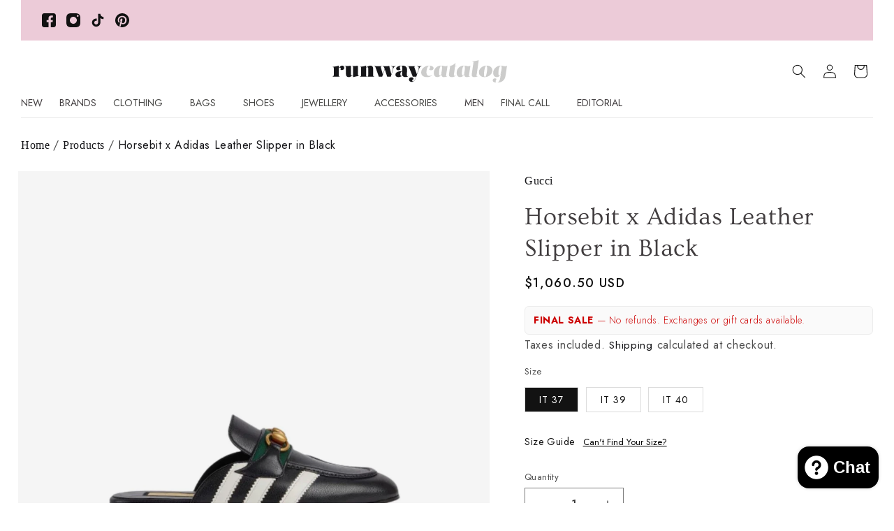

--- FILE ---
content_type: text/html; charset=utf-8
request_url: https://runwaycatalog.com/products/horsebit-x-adidas-leather-slipper-in-black
body_size: 53721
content:
<!doctype html>
<html class="js" lang="en">
  <head>  
    
    <meta charset="utf-8">
    <meta http-equiv="X-UA-Compatible" content="IE=edge">
    <meta name="viewport" content="width=device-width,initial-scale=1">
    <meta name="theme-color" content="">
   
<link rel="canonical" href="https://runwaycatalog.com/products/horsebit-x-adidas-leather-slipper-in-black">
    
<!-- Pinterest - Pinterest -->
<meta name="p:domain_verify" content="9ca2a132a3a3ed143a019c6361000e13"/>
  

    <script>
  // Generate UUID-style event_id
  function generateEventId() {
    return 'evt-' + ([1e7]+-1e3+-4e3+-8e3+-1e11)
      .replace(/[018]/g, c =>
        (c ^ crypto.getRandomValues(new Uint8Array(1))[0] & 15 >> c / 4).toString(16)
      );
  }

  // Store or retrieve event_id
  let eventId = sessionStorage.getItem('addPaymentInfoEventId');
  if (!eventId) {
    eventId = generateEventId();
    sessionStorage.setItem('addPaymentInfoEventId', eventId);
  }


  // Optional: send it to your server for CAPI use
  // e.g., fetch('/track-payment', { method: 'POST', body: JSON.stringify({ event_id: eventId }) });
</script><link rel="icon" type="image/png" href="//runwaycatalog.com/cdn/shop/files/RC_logo.jpg?crop=center&height=32&v=1701447553&width=32"><link rel="preconnect" href="https://fonts.shopifycdn.com" crossorigin><title>
      Horsebit x Adidas Leather Slipper in Black - Runway Catalog
</title>

    
      <meta name="description" content="Shop the Horsebit x Adidas Leather Slipper in Black by Gucci on Sale. Shop the fashion trends on Runway Catalog. Fast Delivery. Endless Designer Styles.">
    

    

<meta property="og:site_name" content="Runway Catalog">
<meta property="og:url" content="https://runwaycatalog.com/products/horsebit-x-adidas-leather-slipper-in-black">
<meta property="og:title" content="Horsebit x Adidas Leather Slipper in Black - Runway Catalog">
<meta property="og:type" content="product">
<meta property="og:description" content="Shop the Horsebit x Adidas Leather Slipper in Black by Gucci on Sale. Shop the fashion trends on Runway Catalog. Fast Delivery. Endless Designer Styles."><meta property="og:image" content="http://runwaycatalog.com/cdn/shop/files/gucci-horsebit-x-adidas-leather-slipper-in-black-runway-catalog-6814377.jpg?v=1766255660">
  <meta property="og:image:secure_url" content="https://runwaycatalog.com/cdn/shop/files/gucci-horsebit-x-adidas-leather-slipper-in-black-runway-catalog-6814377.jpg?v=1766255660">
  <meta property="og:image:width" content="1278">
  <meta property="og:image:height" content="2048"><meta property="og:price:amount" content="1,060.50">
  <meta property="og:price:currency" content="USD"><meta name="twitter:card" content="summary_large_image">
<meta name="twitter:title" content="Horsebit x Adidas Leather Slipper in Black - Runway Catalog">
<meta name="twitter:description" content="Shop the Horsebit x Adidas Leather Slipper in Black by Gucci on Sale. Shop the fashion trends on Runway Catalog. Fast Delivery. Endless Designer Styles.">


    <script src="//runwaycatalog.com/cdn/shop/t/256/assets/jquery.js?v=158417595810649192771767481060" defer="defer"></script>
    <script src="//runwaycatalog.com/cdn/shop/t/256/assets/flickity.pkgd.min.js?v=97911163996048979671767481021" defer="defer"></script>
    <script src="//runwaycatalog.com/cdn/shop/t/256/assets/constants.js?v=132983761750457495441767481014" defer="defer"></script>
    <script src="//runwaycatalog.com/cdn/shop/t/256/assets/pubsub.js?v=158357773527763999511767481070" defer="defer"></script>
    <script src="//runwaycatalog.com/cdn/shop/t/256/assets/global.js?v=140793130157437625331767481021" defer="defer"></script>
    <script src="//runwaycatalog.com/cdn/shop/t/256/assets/details-disclosure.js?v=13653116266235556501767481017" defer="defer"></script>
    <script src="//runwaycatalog.com/cdn/shop/t/256/assets/details-modal.js?v=25581673532751508451767481018" defer="defer"></script>
    <script src="//runwaycatalog.com/cdn/shop/t/256/assets/search-form.js?v=133129549252120666541767481076" defer="defer"></script><script src="//runwaycatalog.com/cdn/shop/t/256/assets/animations.js?v=88693664871331136111767480972" defer="defer"></script><script>window.performance && window.performance.mark && window.performance.mark('shopify.content_for_header.start');</script><meta name="google-site-verification" content="6119IwfHieH_2p2P5a_tn6e8ZQwRgQSObOwVww3GuD8">
<meta name="google-site-verification" content="6119IwfHieH_2p2P5a_tn6e8ZQwRgQSObOwVww3GuD8">
<meta name="facebook-domain-verification" content="vmpljru5zz5sakfbhbb8ohzw2fhh11">
<meta id="shopify-digital-wallet" name="shopify-digital-wallet" content="/24328403/digital_wallets/dialog">
<meta name="shopify-checkout-api-token" content="71ca4020cbd9f940a8f4b65f040ff4d5">
<link rel="alternate" hreflang="x-default" href="https://runwaycatalog.com/products/horsebit-x-adidas-leather-slipper-in-black">
<link rel="alternate" hreflang="en" href="https://runwaycatalog.com/products/horsebit-x-adidas-leather-slipper-in-black">
<link rel="alternate" hreflang="es" href="https://runwaycatalog.com/es/products/pantuflas-de-cuero-en-negro-horsebit-x-adidas">
<link rel="alternate" hreflang="fr" href="https://runwaycatalog.com/fr/products/horsebit-x-adidas-chausson-en-cuir-en-noir">
<link rel="alternate" hreflang="de" href="https://runwaycatalog.com/de/products/horsebit-x-adidas-leder-slipper-in-schwarz">
<link rel="alternate" type="application/json+oembed" href="https://runwaycatalog.com/products/horsebit-x-adidas-leather-slipper-in-black.oembed">
<script async="async" src="/checkouts/internal/preloads.js?locale=en-US"></script>
<link rel="preconnect" href="https://shop.app" crossorigin="anonymous">
<script async="async" src="https://shop.app/checkouts/internal/preloads.js?locale=en-US&shop_id=24328403" crossorigin="anonymous"></script>
<script id="apple-pay-shop-capabilities" type="application/json">{"shopId":24328403,"countryCode":"CA","currencyCode":"USD","merchantCapabilities":["supports3DS"],"merchantId":"gid:\/\/shopify\/Shop\/24328403","merchantName":"Runway Catalog","requiredBillingContactFields":["postalAddress","email","phone"],"requiredShippingContactFields":["postalAddress","email","phone"],"shippingType":"shipping","supportedNetworks":["visa","masterCard","amex","discover","jcb"],"total":{"type":"pending","label":"Runway Catalog","amount":"1.00"},"shopifyPaymentsEnabled":true,"supportsSubscriptions":true}</script>
<script id="shopify-features" type="application/json">{"accessToken":"71ca4020cbd9f940a8f4b65f040ff4d5","betas":["rich-media-storefront-analytics"],"domain":"runwaycatalog.com","predictiveSearch":true,"shopId":24328403,"locale":"en"}</script>
<script>var Shopify = Shopify || {};
Shopify.shop = "runwaycatalog.myshopify.com";
Shopify.locale = "en";
Shopify.currency = {"active":"USD","rate":"1.0"};
Shopify.country = "US";
Shopify.theme = {"name":"Fixing Image Markup Winter Edition v1.1 + R...","id":138103619680,"schema_name":"Dawn","schema_version":"15.2.0","theme_store_id":887,"role":"main"};
Shopify.theme.handle = "null";
Shopify.theme.style = {"id":null,"handle":null};
Shopify.cdnHost = "runwaycatalog.com/cdn";
Shopify.routes = Shopify.routes || {};
Shopify.routes.root = "/";</script>
<script type="module">!function(o){(o.Shopify=o.Shopify||{}).modules=!0}(window);</script>
<script>!function(o){function n(){var o=[];function n(){o.push(Array.prototype.slice.apply(arguments))}return n.q=o,n}var t=o.Shopify=o.Shopify||{};t.loadFeatures=n(),t.autoloadFeatures=n()}(window);</script>
<script>
  window.ShopifyPay = window.ShopifyPay || {};
  window.ShopifyPay.apiHost = "shop.app\/pay";
  window.ShopifyPay.redirectState = null;
</script>
<script id="shop-js-analytics" type="application/json">{"pageType":"product"}</script>
<script defer="defer" async type="module" src="//runwaycatalog.com/cdn/shopifycloud/shop-js/modules/v2/client.init-shop-cart-sync_IZsNAliE.en.esm.js"></script>
<script defer="defer" async type="module" src="//runwaycatalog.com/cdn/shopifycloud/shop-js/modules/v2/chunk.common_0OUaOowp.esm.js"></script>
<script type="module">
  await import("//runwaycatalog.com/cdn/shopifycloud/shop-js/modules/v2/client.init-shop-cart-sync_IZsNAliE.en.esm.js");
await import("//runwaycatalog.com/cdn/shopifycloud/shop-js/modules/v2/chunk.common_0OUaOowp.esm.js");

  window.Shopify.SignInWithShop?.initShopCartSync?.({"fedCMEnabled":true,"windoidEnabled":true});

</script>
<script>
  window.Shopify = window.Shopify || {};
  if (!window.Shopify.featureAssets) window.Shopify.featureAssets = {};
  window.Shopify.featureAssets['shop-js'] = {"shop-cart-sync":["modules/v2/client.shop-cart-sync_DLOhI_0X.en.esm.js","modules/v2/chunk.common_0OUaOowp.esm.js"],"init-fed-cm":["modules/v2/client.init-fed-cm_C6YtU0w6.en.esm.js","modules/v2/chunk.common_0OUaOowp.esm.js"],"shop-button":["modules/v2/client.shop-button_BCMx7GTG.en.esm.js","modules/v2/chunk.common_0OUaOowp.esm.js"],"shop-cash-offers":["modules/v2/client.shop-cash-offers_BT26qb5j.en.esm.js","modules/v2/chunk.common_0OUaOowp.esm.js","modules/v2/chunk.modal_CGo_dVj3.esm.js"],"init-windoid":["modules/v2/client.init-windoid_B9PkRMql.en.esm.js","modules/v2/chunk.common_0OUaOowp.esm.js"],"init-shop-email-lookup-coordinator":["modules/v2/client.init-shop-email-lookup-coordinator_DZkqjsbU.en.esm.js","modules/v2/chunk.common_0OUaOowp.esm.js"],"shop-toast-manager":["modules/v2/client.shop-toast-manager_Di2EnuM7.en.esm.js","modules/v2/chunk.common_0OUaOowp.esm.js"],"shop-login-button":["modules/v2/client.shop-login-button_BtqW_SIO.en.esm.js","modules/v2/chunk.common_0OUaOowp.esm.js","modules/v2/chunk.modal_CGo_dVj3.esm.js"],"avatar":["modules/v2/client.avatar_BTnouDA3.en.esm.js"],"pay-button":["modules/v2/client.pay-button_CWa-C9R1.en.esm.js","modules/v2/chunk.common_0OUaOowp.esm.js"],"init-shop-cart-sync":["modules/v2/client.init-shop-cart-sync_IZsNAliE.en.esm.js","modules/v2/chunk.common_0OUaOowp.esm.js"],"init-customer-accounts":["modules/v2/client.init-customer-accounts_DenGwJTU.en.esm.js","modules/v2/client.shop-login-button_BtqW_SIO.en.esm.js","modules/v2/chunk.common_0OUaOowp.esm.js","modules/v2/chunk.modal_CGo_dVj3.esm.js"],"init-shop-for-new-customer-accounts":["modules/v2/client.init-shop-for-new-customer-accounts_JdHXxpS9.en.esm.js","modules/v2/client.shop-login-button_BtqW_SIO.en.esm.js","modules/v2/chunk.common_0OUaOowp.esm.js","modules/v2/chunk.modal_CGo_dVj3.esm.js"],"init-customer-accounts-sign-up":["modules/v2/client.init-customer-accounts-sign-up_D6__K_p8.en.esm.js","modules/v2/client.shop-login-button_BtqW_SIO.en.esm.js","modules/v2/chunk.common_0OUaOowp.esm.js","modules/v2/chunk.modal_CGo_dVj3.esm.js"],"checkout-modal":["modules/v2/client.checkout-modal_C_ZQDY6s.en.esm.js","modules/v2/chunk.common_0OUaOowp.esm.js","modules/v2/chunk.modal_CGo_dVj3.esm.js"],"shop-follow-button":["modules/v2/client.shop-follow-button_XetIsj8l.en.esm.js","modules/v2/chunk.common_0OUaOowp.esm.js","modules/v2/chunk.modal_CGo_dVj3.esm.js"],"lead-capture":["modules/v2/client.lead-capture_DvA72MRN.en.esm.js","modules/v2/chunk.common_0OUaOowp.esm.js","modules/v2/chunk.modal_CGo_dVj3.esm.js"],"shop-login":["modules/v2/client.shop-login_ClXNxyh6.en.esm.js","modules/v2/chunk.common_0OUaOowp.esm.js","modules/v2/chunk.modal_CGo_dVj3.esm.js"],"payment-terms":["modules/v2/client.payment-terms_CNlwjfZz.en.esm.js","modules/v2/chunk.common_0OUaOowp.esm.js","modules/v2/chunk.modal_CGo_dVj3.esm.js"]};
</script>
<script>(function() {
  var isLoaded = false;
  function asyncLoad() {
    if (isLoaded) return;
    isLoaded = true;
    var urls = ["https:\/\/dr4qe3ddw9y32.cloudfront.net\/awin-shopify-integration-code.js?aid=85317\u0026v=shopifyApp_5.2.3\u0026ts=1760022498981\u0026shop=runwaycatalog.myshopify.com"];
    for (var i = 0; i < urls.length; i++) {
      var s = document.createElement('script');
      s.type = 'text/javascript';
      s.async = true;
      s.src = urls[i];
      var x = document.getElementsByTagName('script')[0];
      x.parentNode.insertBefore(s, x);
    }
  };
  if(window.attachEvent) {
    window.attachEvent('onload', asyncLoad);
  } else {
    window.addEventListener('load', asyncLoad, false);
  }
})();</script>
<script id="__st">var __st={"a":24328403,"offset":-18000,"reqid":"d26ddf02-e769-4761-86d6-0ca08979653b-1768431830","pageurl":"runwaycatalog.com\/products\/horsebit-x-adidas-leather-slipper-in-black","u":"15d480088a16","p":"product","rtyp":"product","rid":6726622445664};</script>
<script>window.ShopifyPaypalV4VisibilityTracking = true;</script>
<script id="captcha-bootstrap">!function(){'use strict';const t='contact',e='account',n='new_comment',o=[[t,t],['blogs',n],['comments',n],[t,'customer']],c=[[e,'customer_login'],[e,'guest_login'],[e,'recover_customer_password'],[e,'create_customer']],r=t=>t.map((([t,e])=>`form[action*='/${t}']:not([data-nocaptcha='true']) input[name='form_type'][value='${e}']`)).join(','),a=t=>()=>t?[...document.querySelectorAll(t)].map((t=>t.form)):[];function s(){const t=[...o],e=r(t);return a(e)}const i='password',u='form_key',d=['recaptcha-v3-token','g-recaptcha-response','h-captcha-response',i],f=()=>{try{return window.sessionStorage}catch{return}},m='__shopify_v',_=t=>t.elements[u];function p(t,e,n=!1){try{const o=window.sessionStorage,c=JSON.parse(o.getItem(e)),{data:r}=function(t){const{data:e,action:n}=t;return t[m]||n?{data:e,action:n}:{data:t,action:n}}(c);for(const[e,n]of Object.entries(r))t.elements[e]&&(t.elements[e].value=n);n&&o.removeItem(e)}catch(o){console.error('form repopulation failed',{error:o})}}const l='form_type',E='cptcha';function T(t){t.dataset[E]=!0}const w=window,h=w.document,L='Shopify',v='ce_forms',y='captcha';let A=!1;((t,e)=>{const n=(g='f06e6c50-85a8-45c8-87d0-21a2b65856fe',I='https://cdn.shopify.com/shopifycloud/storefront-forms-hcaptcha/ce_storefront_forms_captcha_hcaptcha.v1.5.2.iife.js',D={infoText:'Protected by hCaptcha',privacyText:'Privacy',termsText:'Terms'},(t,e,n)=>{const o=w[L][v],c=o.bindForm;if(c)return c(t,g,e,D).then(n);var r;o.q.push([[t,g,e,D],n]),r=I,A||(h.body.append(Object.assign(h.createElement('script'),{id:'captcha-provider',async:!0,src:r})),A=!0)});var g,I,D;w[L]=w[L]||{},w[L][v]=w[L][v]||{},w[L][v].q=[],w[L][y]=w[L][y]||{},w[L][y].protect=function(t,e){n(t,void 0,e),T(t)},Object.freeze(w[L][y]),function(t,e,n,w,h,L){const[v,y,A,g]=function(t,e,n){const i=e?o:[],u=t?c:[],d=[...i,...u],f=r(d),m=r(i),_=r(d.filter((([t,e])=>n.includes(e))));return[a(f),a(m),a(_),s()]}(w,h,L),I=t=>{const e=t.target;return e instanceof HTMLFormElement?e:e&&e.form},D=t=>v().includes(t);t.addEventListener('submit',(t=>{const e=I(t);if(!e)return;const n=D(e)&&!e.dataset.hcaptchaBound&&!e.dataset.recaptchaBound,o=_(e),c=g().includes(e)&&(!o||!o.value);(n||c)&&t.preventDefault(),c&&!n&&(function(t){try{if(!f())return;!function(t){const e=f();if(!e)return;const n=_(t);if(!n)return;const o=n.value;o&&e.removeItem(o)}(t);const e=Array.from(Array(32),(()=>Math.random().toString(36)[2])).join('');!function(t,e){_(t)||t.append(Object.assign(document.createElement('input'),{type:'hidden',name:u})),t.elements[u].value=e}(t,e),function(t,e){const n=f();if(!n)return;const o=[...t.querySelectorAll(`input[type='${i}']`)].map((({name:t})=>t)),c=[...d,...o],r={};for(const[a,s]of new FormData(t).entries())c.includes(a)||(r[a]=s);n.setItem(e,JSON.stringify({[m]:1,action:t.action,data:r}))}(t,e)}catch(e){console.error('failed to persist form',e)}}(e),e.submit())}));const S=(t,e)=>{t&&!t.dataset[E]&&(n(t,e.some((e=>e===t))),T(t))};for(const o of['focusin','change'])t.addEventListener(o,(t=>{const e=I(t);D(e)&&S(e,y())}));const B=e.get('form_key'),M=e.get(l),P=B&&M;t.addEventListener('DOMContentLoaded',(()=>{const t=y();if(P)for(const e of t)e.elements[l].value===M&&p(e,B);[...new Set([...A(),...v().filter((t=>'true'===t.dataset.shopifyCaptcha))])].forEach((e=>S(e,t)))}))}(h,new URLSearchParams(w.location.search),n,t,e,['guest_login'])})(!0,!0)}();</script>
<script integrity="sha256-4kQ18oKyAcykRKYeNunJcIwy7WH5gtpwJnB7kiuLZ1E=" data-source-attribution="shopify.loadfeatures" defer="defer" src="//runwaycatalog.com/cdn/shopifycloud/storefront/assets/storefront/load_feature-a0a9edcb.js" crossorigin="anonymous"></script>
<script crossorigin="anonymous" defer="defer" src="//runwaycatalog.com/cdn/shopifycloud/storefront/assets/shopify_pay/storefront-65b4c6d7.js?v=20250812"></script>
<script data-source-attribution="shopify.dynamic_checkout.dynamic.init">var Shopify=Shopify||{};Shopify.PaymentButton=Shopify.PaymentButton||{isStorefrontPortableWallets:!0,init:function(){window.Shopify.PaymentButton.init=function(){};var t=document.createElement("script");t.src="https://runwaycatalog.com/cdn/shopifycloud/portable-wallets/latest/portable-wallets.en.js",t.type="module",document.head.appendChild(t)}};
</script>
<script data-source-attribution="shopify.dynamic_checkout.buyer_consent">
  function portableWalletsHideBuyerConsent(e){var t=document.getElementById("shopify-buyer-consent"),n=document.getElementById("shopify-subscription-policy-button");t&&n&&(t.classList.add("hidden"),t.setAttribute("aria-hidden","true"),n.removeEventListener("click",e))}function portableWalletsShowBuyerConsent(e){var t=document.getElementById("shopify-buyer-consent"),n=document.getElementById("shopify-subscription-policy-button");t&&n&&(t.classList.remove("hidden"),t.removeAttribute("aria-hidden"),n.addEventListener("click",e))}window.Shopify?.PaymentButton&&(window.Shopify.PaymentButton.hideBuyerConsent=portableWalletsHideBuyerConsent,window.Shopify.PaymentButton.showBuyerConsent=portableWalletsShowBuyerConsent);
</script>
<script>
  function portableWalletsCleanup(e){e&&e.src&&console.error("Failed to load portable wallets script "+e.src);var t=document.querySelectorAll("shopify-accelerated-checkout .shopify-payment-button__skeleton, shopify-accelerated-checkout-cart .wallet-cart-button__skeleton"),e=document.getElementById("shopify-buyer-consent");for(let e=0;e<t.length;e++)t[e].remove();e&&e.remove()}function portableWalletsNotLoadedAsModule(e){e instanceof ErrorEvent&&"string"==typeof e.message&&e.message.includes("import.meta")&&"string"==typeof e.filename&&e.filename.includes("portable-wallets")&&(window.removeEventListener("error",portableWalletsNotLoadedAsModule),window.Shopify.PaymentButton.failedToLoad=e,"loading"===document.readyState?document.addEventListener("DOMContentLoaded",window.Shopify.PaymentButton.init):window.Shopify.PaymentButton.init())}window.addEventListener("error",portableWalletsNotLoadedAsModule);
</script>

<script type="module" src="https://runwaycatalog.com/cdn/shopifycloud/portable-wallets/latest/portable-wallets.en.js" onError="portableWalletsCleanup(this)" crossorigin="anonymous"></script>
<script nomodule>
  document.addEventListener("DOMContentLoaded", portableWalletsCleanup);
</script>

<script id='scb4127' type='text/javascript' async='' src='https://runwaycatalog.com/cdn/shopifycloud/privacy-banner/storefront-banner.js'></script><link id="shopify-accelerated-checkout-styles" rel="stylesheet" media="screen" href="https://runwaycatalog.com/cdn/shopifycloud/portable-wallets/latest/accelerated-checkout-backwards-compat.css" crossorigin="anonymous">
<style id="shopify-accelerated-checkout-cart">
        #shopify-buyer-consent {
  margin-top: 1em;
  display: inline-block;
  width: 100%;
}

#shopify-buyer-consent.hidden {
  display: none;
}

#shopify-subscription-policy-button {
  background: none;
  border: none;
  padding: 0;
  text-decoration: underline;
  font-size: inherit;
  cursor: pointer;
}

#shopify-subscription-policy-button::before {
  box-shadow: none;
}

      </style>
<script id="sections-script" data-sections="header" defer="defer" src="//runwaycatalog.com/cdn/shop/t/256/compiled_assets/scripts.js?70226"></script>
<script>window.performance && window.performance.mark && window.performance.mark('shopify.content_for_header.end');</script>



       
    <style data-shopify>

           @font-face {
  font-family: Futura;
  font-weight: 400;
  font-style: normal;
  font-display: swap;
  src: url("//runwaycatalog.com/cdn/fonts/futura/futura_n4.df36ce3d9db534a4d7947f4aa825495ed740e410.woff2?h10=YWNjb3VudC5ydW53YXljYXRhbG9nLmNvbQ&h11=cnVud2F5Y2F0YWxvZ3VlLnVr&h1=cnVud2F5Y2F0YWxvZy5jb20&h2=cnVud2F5Y2F0YWxvZy5jYQ&h3=cnVud2F5Y2F0YWxvZy51aw&h4=cnVud2F5Y2F0YWxvZy5hY2NvdW50Lm15c2hvcGlmeS5jb20&h5=cnVud2F5Y2F0YWxvZy5ldQ&h6=cnVud2F5Y2F0YWxvZy5kZQ&h7=cnVud2F5Y2F0YWxvZ3VlLmlu&h8=cnVud2F5Y2F0YWxvZ3VlLmNh&h9=cnVud2F5Y2F0YWxvZ3VlLmNvbQ&hmac=294e45ed3e66798c120423886982e8b336d787826481de840ffae1aad22e6f86") format("woff2"),
       url("//runwaycatalog.com/cdn/fonts/futura/futura_n4.6bce24beb4ba1ff4ddeb20f7cd6e2fa513a3d6ec.woff?h10=YWNjb3VudC5ydW53YXljYXRhbG9nLmNvbQ&h11=cnVud2F5Y2F0YWxvZ3VlLnVr&h1=cnVud2F5Y2F0YWxvZy5jb20&h2=cnVud2F5Y2F0YWxvZy5jYQ&h3=cnVud2F5Y2F0YWxvZy51aw&h4=cnVud2F5Y2F0YWxvZy5hY2NvdW50Lm15c2hvcGlmeS5jb20&h5=cnVud2F5Y2F0YWxvZy5ldQ&h6=cnVud2F5Y2F0YWxvZy5kZQ&h7=cnVud2F5Y2F0YWxvZ3VlLmlu&h8=cnVud2F5Y2F0YWxvZ3VlLmNh&h9=cnVud2F5Y2F0YWxvZ3VlLmNvbQ&hmac=18656a2852c4e9d5ffa77977b41e4b4625e4db4796574b7e754584b364e651e5") format("woff");
}

      
      @font-face {
  font-family: "ITC Galliard";
  font-weight: 400;
  font-style: normal;
  font-display: swap;
  src: url("//runwaycatalog.com/cdn/fonts/itc_galliard/itcgalliard_n4.3a4d2cb0a9fa3a1839e9014dfcf4964f2654ec02.woff2?h10=YWNjb3VudC5ydW53YXljYXRhbG9nLmNvbQ&h11=cnVud2F5Y2F0YWxvZ3VlLnVr&h1=cnVud2F5Y2F0YWxvZy5jb20&h2=cnVud2F5Y2F0YWxvZy5jYQ&h3=cnVud2F5Y2F0YWxvZy51aw&h4=cnVud2F5Y2F0YWxvZy5hY2NvdW50Lm15c2hvcGlmeS5jb20&h5=cnVud2F5Y2F0YWxvZy5ldQ&h6=cnVud2F5Y2F0YWxvZy5kZQ&h7=cnVud2F5Y2F0YWxvZ3VlLmlu&h8=cnVud2F5Y2F0YWxvZ3VlLmNh&h9=cnVud2F5Y2F0YWxvZ3VlLmNvbQ&hmac=2ab0213d864623e6b3285ff70891fb0af2fb524a9c27eb3edba2d1c75ca17d6b") format("woff2"),
       url("//runwaycatalog.com/cdn/fonts/itc_galliard/itcgalliard_n4.0bfc779b9f10ebb598422909b6a00ea321d54d9b.woff?h10=YWNjb3VudC5ydW53YXljYXRhbG9nLmNvbQ&h11=cnVud2F5Y2F0YWxvZ3VlLnVr&h1=cnVud2F5Y2F0YWxvZy5jb20&h2=cnVud2F5Y2F0YWxvZy5jYQ&h3=cnVud2F5Y2F0YWxvZy51aw&h4=cnVud2F5Y2F0YWxvZy5hY2NvdW50Lm15c2hvcGlmeS5jb20&h5=cnVud2F5Y2F0YWxvZy5ldQ&h6=cnVud2F5Y2F0YWxvZy5kZQ&h7=cnVud2F5Y2F0YWxvZ3VlLmlu&h8=cnVud2F5Y2F0YWxvZ3VlLmNh&h9=cnVud2F5Y2F0YWxvZ3VlLmNvbQ&hmac=8de8cb9bad8a91d287238a50023641c2b1584f3ac32cf0419d23f7c3f6b0f148") format("woff");
}    
      @font-face {
        font-family: "cardo";
        font-style: normal;
        font-display: swap;
        src: url("https://cdn.shopify.com/s/files/1/2432/8403/files/Cardo-Regular.woff2?v=1731391027") format("woff2");
      }
      @font-face {
        font-family: "Harmonia Sans";
        font-style: normal;
        font-display: swap;
        src: url("https://cdn.shopify.com/s/files/1/2432/8403/files/HarmoniaSansRegular.woff2?v=1731401903") format("woff2");
      }
      
      @font-face {
  font-family: Jost;
  font-weight: 400;
  font-style: normal;
  font-display: swap;
  src: url("//runwaycatalog.com/cdn/fonts/jost/jost_n4.d47a1b6347ce4a4c9f437608011273009d91f2b7.woff2") format("woff2"),
       url("//runwaycatalog.com/cdn/fonts/jost/jost_n4.791c46290e672b3f85c3d1c651ef2efa3819eadd.woff") format("woff");
}

      @font-face {
  font-family: Jost;
  font-weight: 500;
  font-style: normal;
  font-display: swap;
  src: url("//runwaycatalog.com/cdn/fonts/jost/jost_n5.7c8497861ffd15f4e1284cd221f14658b0e95d61.woff2") format("woff2"),
       url("//runwaycatalog.com/cdn/fonts/jost/jost_n5.fb6a06896db583cc2df5ba1b30d9c04383119dd9.woff") format("woff");
}

      @font-face {
  font-family: Jost;
  font-weight: 400;
  font-style: italic;
  font-display: swap;
  src: url("//runwaycatalog.com/cdn/fonts/jost/jost_i4.b690098389649750ada222b9763d55796c5283a5.woff2") format("woff2"),
       url("//runwaycatalog.com/cdn/fonts/jost/jost_i4.fd766415a47e50b9e391ae7ec04e2ae25e7e28b0.woff") format("woff");
}

      @font-face {
  font-family: Jost;
  font-weight: 500;
  font-style: italic;
  font-display: swap;
  src: url("//runwaycatalog.com/cdn/fonts/jost/jost_i5.a6c7dbde35f2b89f8461eacda9350127566e5d51.woff2") format("woff2"),
       url("//runwaycatalog.com/cdn/fonts/jost/jost_i5.2b58baee736487eede6bcdb523ca85eea2418357.woff") format("woff");
}

      @font-face {
  font-family: Ovo;
  font-weight: 400;
  font-style: normal;
  font-display: swap;
  src: url("//runwaycatalog.com/cdn/fonts/ovo/ovo_n4.cbcdfe6a371e62394cce345894111238d5c755fe.woff2") format("woff2"),
       url("//runwaycatalog.com/cdn/fonts/ovo/ovo_n4.45d7366896f09aaf8686b8a5de287b8fbe74e5ee.woff") format("woff");
}


  :root,
  .color-scheme-1 {
    /* your vars... */
  }

  
  .color-scheme-2 {
    /* your vars... */
  }

  
  .color-scheme-3 {
    /* your vars... */
  }

  
  .color-scheme-4 {
    /* your vars... */
  }

  
  .color-scheme-5 {
    /* your vars... */
  }


      
        :root,
        .color-scheme-1 {
          --color-background: 255,255,255;
        
          --gradient-background: #ffffff;
        

        

        --color-foreground: 18,18,18;
        --color-background-contrast: 191,191,191;
        --color-shadow: 18,18,18;
        --color-button: 18,18,18;
        --color-button-text: 255,255,255;
        --color-secondary-button: 255,255,255;
        --color-secondary-button-text: 18,18,18;
        --color-link: 18,18,18;
        --color-badge-foreground: 18,18,18;
        --color-badge-background: 255,255,255;
        --color-badge-border: 18,18,18;
        --payment-terms-background-color: rgb(255 255 255);
      }
      
        
        .color-scheme-2 {
          --color-background: 243,243,243;
        
          --gradient-background: #f3f3f3;
        

        

        --color-foreground: 18,18,18;
        --color-background-contrast: 179,179,179;
        --color-shadow: 18,18,18;
        --color-button: 18,18,18;
        --color-button-text: 243,243,243;
        --color-secondary-button: 243,243,243;
        --color-secondary-button-text: 18,18,18;
        --color-link: 18,18,18;
        --color-badge-foreground: 18,18,18;
        --color-badge-background: 243,243,243;
        --color-badge-border: 18,18,18;
        --payment-terms-background-color: rgb(243 243 243);
      }
      
        
        .color-scheme-3 {
          --color-background: 36,40,51;
        
          --gradient-background: #242833;
        

        

        --color-foreground: 255,255,255;
        --color-background-contrast: 47,52,66;
        --color-shadow: 18,18,18;
        --color-button: 255,255,255;
        --color-button-text: 0,0,0;
        --color-secondary-button: 36,40,51;
        --color-secondary-button-text: 255,255,255;
        --color-link: 255,255,255;
        --color-badge-foreground: 255,255,255;
        --color-badge-background: 36,40,51;
        --color-badge-border: 255,255,255;
        --payment-terms-background-color: rgb(36 40 51);
      }
      
        
        .color-scheme-4 {
          --color-background: 18,18,18;
        
          --gradient-background: #121212;
        

        

        --color-foreground: 255,255,255;
        --color-background-contrast: 146,146,146;
        --color-shadow: 18,18,18;
        --color-button: 255,255,255;
        --color-button-text: 18,18,18;
        --color-secondary-button: 18,18,18;
        --color-secondary-button-text: 255,255,255;
        --color-link: 255,255,255;
        --color-badge-foreground: 255,255,255;
        --color-badge-background: 18,18,18;
        --color-badge-border: 255,255,255;
        --payment-terms-background-color: rgb(18 18 18);
      }
      
        
        .color-scheme-5 {
          --color-background: 51,79,180;
        
          --gradient-background: #334fb4;
        

        

        --color-foreground: 255,255,255;
        --color-background-contrast: 23,35,81;
        --color-shadow: 18,18,18;
        --color-button: 255,255,255;
        --color-button-text: 51,79,180;
        --color-secondary-button: 51,79,180;
        --color-secondary-button-text: 255,255,255;
        --color-link: 255,255,255;
        --color-badge-foreground: 255,255,255;
        --color-badge-background: 51,79,180;
        --color-badge-border: 255,255,255;
        --payment-terms-background-color: rgb(51 79 180);
      }
      

      body, .color-scheme-1, .color-scheme-2, .color-scheme-3, .color-scheme-4, .color-scheme-5, .color-scheme-1, .color-scheme-2, .color-scheme-3, .color-scheme-4, .color-scheme-5 {
        color: rgba(var(--color-foreground), 0.75);
        background-color: rgb(var(--color-background));
      }

      :root {
        --font-button-family: , ;
        --font-button-style: ;
        --font-button-weight: ;
        --font-button-weight-bold: 300;
        
        --font-body-family: Jost, sans-serif;
        --font-body-style: normal;
        --font-body-weight: 400;
        --font-body-weight-bold: 700;

        --font-heading-family: Ovo, serif;
        --font-heading-style: normal;
        --font-heading-weight: 400;

        --font-body-scale: 1.0;
        --font-heading-scale: 1.0;

        --media-padding: px;
        --media-border-opacity: 0.05;
        --media-border-width: 1px;
        --media-radius: 0px;
        --media-shadow-opacity: 0.0;
        --media-shadow-horizontal-offset: 0px;
        --media-shadow-vertical-offset: 4px;
        --media-shadow-blur-radius: 5px;
        --media-shadow-visible: 0;

        --page-width: 266rem;
        --page-width-margin: 0rem;

        --product-card-image-padding: 0.0rem;
        --product-card-corner-radius: 0.0rem;
        --product-card-text-alignment: left;
        --product-card-border-width: 0.0rem;
        --product-card-border-opacity: 0.1;
        --product-card-shadow-opacity: 0.0;
        --product-card-shadow-visible: 0;
        --product-card-shadow-horizontal-offset: 0.0rem;
        --product-card-shadow-vertical-offset: 0.4rem;
        --product-card-shadow-blur-radius: 0.5rem;

        --collection-card-image-padding: 0.0rem;
        --collection-card-corner-radius: 0.0rem;
        --collection-card-text-alignment: left;
        --collection-card-border-width: 0.0rem;
        --collection-card-border-opacity: 0.1;
        --collection-card-shadow-opacity: 0.0;
        --collection-card-shadow-visible: 0;
        --collection-card-shadow-horizontal-offset: 0.0rem;
        --collection-card-shadow-vertical-offset: 0.4rem;
        --collection-card-shadow-blur-radius: 0.5rem;

        --blog-card-image-padding: 0.0rem;
        --blog-card-corner-radius: 0.0rem;
        --blog-card-text-alignment: left;
        --blog-card-border-width: 0.0rem;
        --blog-card-border-opacity: 0.1;
        --blog-card-shadow-opacity: 0.0;
        --blog-card-shadow-visible: 0;
        --blog-card-shadow-horizontal-offset: 0.0rem;
        --blog-card-shadow-vertical-offset: 0.4rem;
        --blog-card-shadow-blur-radius: 0.5rem;

        --badge-corner-radius: 4.0rem;

        --popup-border-width: 1px;
        --popup-border-opacity: 0.1;
        --popup-corner-radius: 0px;
        --popup-shadow-opacity: 0.05;
        --popup-shadow-horizontal-offset: 0px;
        --popup-shadow-vertical-offset: 4px;
        --popup-shadow-blur-radius: 5px;

        --drawer-border-width: 1px;
        --drawer-border-opacity: 0.1;
        --drawer-shadow-opacity: 0.0;
        --drawer-shadow-horizontal-offset: 0px;
        --drawer-shadow-vertical-offset: 4px;
        --drawer-shadow-blur-radius: 5px;

        --spacing-sections-desktop: 0px;
        --spacing-sections-mobile: 0px;

        --grid-desktop-vertical-spacing: 8px;
        --grid-desktop-horizontal-spacing: 8px;
        --grid-mobile-vertical-spacing: 4px;
        --grid-mobile-horizontal-spacing: 4px;

        --text-boxes-border-opacity: 0.1;
        --text-boxes-border-width: 0px;
        --text-boxes-radius: 0px;
        --text-boxes-shadow-opacity: 0.0;
        --text-boxes-shadow-visible: 0;
        --text-boxes-shadow-horizontal-offset: 0px;
        --text-boxes-shadow-vertical-offset: 4px;
        --text-boxes-shadow-blur-radius: 5px;

        --buttons-radius: 0px;
        --buttons-radius-outset: 0px;
        --buttons-border-width: 1px;
        --buttons-border-opacity: 1.0;
        --buttons-shadow-opacity: 0.0;
        --buttons-shadow-visible: 0;
        --buttons-shadow-horizontal-offset: 0px;
        --buttons-shadow-vertical-offset: 4px;
        --buttons-shadow-blur-radius: 5px;
        --buttons-border-offset: 0px;

        --inputs-radius: 0px;
        --inputs-border-width: 1px;
        --inputs-border-opacity: 0.55;
        --inputs-shadow-opacity: 0.0;
        --inputs-shadow-horizontal-offset: 0px;
        --inputs-margin-offset: 0px;
        --inputs-shadow-vertical-offset: 4px;
        --inputs-shadow-blur-radius: 5px;
        --inputs-radius-outset: 0px;

        --variant-pills-radius: 40px;
        --variant-pills-border-width: 1px;
        --variant-pills-border-opacity: 0.55;
        --variant-pills-shadow-opacity: 0.0;
        --variant-pills-shadow-horizontal-offset: 0px;
        --variant-pills-shadow-vertical-offset: 4px;
        --variant-pills-shadow-blur-radius: 5px;
      }


}
/* Global base text size */
body {
  font-size: 16px;
}

/* Product description size (PDP only) */
.template-product .product__description,
.template-product .rte {
  font-size: 1.6rem;
  line-height: 1.65;
}
      *,
      *::before,
      *::after {
        box-sizing: inherit;
      }

      html {
        box-sizing: border-box;
        font-size: calc(var(--font-body-scale) * 62.5%);
        height: 100%;
      }

      body {
        display: grid;
        grid-template-rows: auto auto 1fr auto;
        grid-template-columns: 100%;
        min-height: 100%;
        margin: 0;
        font-size: 1.5rem;
        letter-spacing: 0.06rem;
        line-height: calc(1 + 0.8 / var(--font-body-scale));
        font-family: var(--font-body-family);
        font-style: var(--font-body-style);
        font-weight: var(--font-body-weight);
      }

      @media screen and (min-width: 750px) {
        body {
          font-size: 1.6rem;
        }
      }

    </style>
    <link href="//runwaycatalog.com/cdn/shop/t/256/assets/old_custom.aio.min.css?v=84697210101490919571767481065" rel="stylesheet" type="text/css" media="all" />
    <link href="//runwaycatalog.com/cdn/shop/t/256/assets/flickity.min.css?v=95137152935755763531767481020" rel="stylesheet" type="text/css" media="all" />
    <link href="//runwaycatalog.com/cdn/shop/t/256/assets/custom.aio.min.css?v=113104272673891719271767481015" rel="stylesheet" type="text/css" media="all" />  
    <link href="//runwaycatalog.com/cdn/shop/t/256/assets/base.aio.min.css?v=126242807924498955731767480972" rel="stylesheet" type="text/css" media="all" />
    <link rel="stylesheet" href="//runwaycatalog.com/cdn/shop/t/256/assets/component-cart-items.aio.min.css?v=147771497470864159321767480981" media="print" onload="this.media='all'"><link href="//runwaycatalog.com/cdn/shop/t/256/assets/component-cart-drawer.aio.min.css?v=108156530450009565781767480980" rel="stylesheet" type="text/css" media="all" />
      <link href="//runwaycatalog.com/cdn/shop/t/256/assets/component-cart.aio.min.css?v=108189511624596147821767480983" rel="stylesheet" type="text/css" media="all" />
      <link href="//runwaycatalog.com/cdn/shop/t/256/assets/component-totals.aio.min.css?v=13680285718361024441767481013" rel="stylesheet" type="text/css" media="all" />
      <link href="//runwaycatalog.com/cdn/shop/t/256/assets/component-price.aio.min.css?v=150105408034103682671767481001" rel="stylesheet" type="text/css" media="all" />
      <link href="//runwaycatalog.com/cdn/shop/t/256/assets/component-discounts.aio.min.css?v=54815236568604916121767480986" rel="stylesheet" type="text/css" media="all" />

      <link rel="preload" as="font" href="//runwaycatalog.com/cdn/fonts/jost/jost_n4.d47a1b6347ce4a4c9f437608011273009d91f2b7.woff2" type="font/woff2" crossorigin>
      

      <link rel="preload" as="font" href="//runwaycatalog.com/cdn/fonts/ovo/ovo_n4.cbcdfe6a371e62394cce345894111238d5c755fe.woff2" type="font/woff2" crossorigin>
      
<link href="//runwaycatalog.com/cdn/shop/t/256/assets/component-localization-form.aio.min.css?v=87771228435275730601767480993" rel="stylesheet" type="text/css" media="all" />
      <script src="//runwaycatalog.com/cdn/shop/t/256/assets/localization-form.js?v=144176611646395275351767481061" defer="defer"></script><link
        rel="stylesheet"
        href="//runwaycatalog.com/cdn/shop/t/256/assets/component-predictive-search.aio.min.css?v=142025383652231279171767481000"
        media="print"
        onload="this.media='all'"
      ><script>
      if (Shopify.designMode) {
        document.documentElement.classList.add('shopify-design-mode');
      }
    </script>

  <link href="//runwaycatalog.com/cdn/shop/t/256/assets/font-overrides.css?v=60837456163795284971767481021" rel="stylesheet" type="text/css" media="all" />
  <link href="//runwaycatalog.com/cdn/shop/t/256/assets/custom.css?v=178724112007650848841767630716" rel="stylesheet" type="text/css" media="all" />
  <link href="//runwaycatalog.com/cdn/shop/t/256/assets/rc-collection-menu.css?v=57284677523983064111767481075" rel="stylesheet" type="text/css" media="all" />
<meta name="robots" content="index,follow"><!-- BEGIN app block: shopify://apps/tnc-terms-checkbox/blocks/app-embed/2b45c8fb-5ee2-4392-8a72-b663da1d38ad -->
<script async src="https://app.tncapp.com/get_script/?shop_url=runwaycatalog.myshopify.com"></script>


<!-- END app block --><!-- BEGIN app block: shopify://apps/flair/blocks/init/51d5ae10-f90f-4540-9ec6-f09f14107bf4 --><!-- BEGIN app snippet: init --><script>  (function() {    function l(url, onload) {      var script = document.createElement("script");      script.src = url;      script.async = true;      script.onload = onload;      document.head.appendChild(script);    }function g3() {      let d ={"config":{  "storefront_token":"f1d5bfed054ad079b501bbc3d041ce35",  "_":1},"current":{"collection_id":"",  "country":"US",  "currency":"USD","language":"en","money_format":"\u003cspan class=transcy-money\u003e${{amount}} USD\u003c\/span\u003e",  "page_type":"product",  "product_id":"6726622445664",  "shopify_domain":"runwaycatalog.myshopify.com",  "_":1}};      l("https://cdn.shopify.com/extensions/019a7387-b640-7f63-aab2-9805ebe6be4c/flair-theme-app-38/assets/flair_gen3.js", () => {        FlairApp.init(d);      });    }g3();})()</script><!-- END app snippet --><!-- generated: 2026-01-14 18:03:50 -0500 -->

<!-- END app block --><!-- BEGIN app block: shopify://apps/instafeed/blocks/head-block/c447db20-095d-4a10-9725-b5977662c9d5 --><link rel="preconnect" href="https://cdn.nfcube.com/">
<link rel="preconnect" href="https://scontent.cdninstagram.com/">


  <script>
    document.addEventListener('DOMContentLoaded', function () {
      let instafeedScript = document.createElement('script');

      
        instafeedScript.src = 'https://cdn.nfcube.com/instafeed-bc773f61ca0ad20221ffc58ef6de4c4c.js';
      

      document.body.appendChild(instafeedScript);
    });
  </script>





<!-- END app block --><!-- BEGIN app block: shopify://apps/klaviyo-email-marketing-sms/blocks/klaviyo-onsite-embed/2632fe16-c075-4321-a88b-50b567f42507 -->












  <script async src="https://static.klaviyo.com/onsite/js/NbWvmc/klaviyo.js?company_id=NbWvmc"></script>
  <script>!function(){if(!window.klaviyo){window._klOnsite=window._klOnsite||[];try{window.klaviyo=new Proxy({},{get:function(n,i){return"push"===i?function(){var n;(n=window._klOnsite).push.apply(n,arguments)}:function(){for(var n=arguments.length,o=new Array(n),w=0;w<n;w++)o[w]=arguments[w];var t="function"==typeof o[o.length-1]?o.pop():void 0,e=new Promise((function(n){window._klOnsite.push([i].concat(o,[function(i){t&&t(i),n(i)}]))}));return e}}})}catch(n){window.klaviyo=window.klaviyo||[],window.klaviyo.push=function(){var n;(n=window._klOnsite).push.apply(n,arguments)}}}}();</script>

  
    <script id="viewed_product">
      if (item == null) {
        var _learnq = _learnq || [];

        var MetafieldReviews = null
        var MetafieldYotpoRating = null
        var MetafieldYotpoCount = null
        var MetafieldLooxRating = null
        var MetafieldLooxCount = null
        var okendoProduct = null
        var okendoProductReviewCount = null
        var okendoProductReviewAverageValue = null
        try {
          // The following fields are used for Customer Hub recently viewed in order to add reviews.
          // This information is not part of __kla_viewed. Instead, it is part of __kla_viewed_reviewed_items
          MetafieldReviews = {"rating":{"scale_min":"1.0","scale_max":"5.0","value":"5.0"},"rating_count":0};
          MetafieldYotpoRating = null
          MetafieldYotpoCount = null
          MetafieldLooxRating = null
          MetafieldLooxCount = null

          okendoProduct = null
          // If the okendo metafield is not legacy, it will error, which then requires the new json formatted data
          if (okendoProduct && 'error' in okendoProduct) {
            okendoProduct = null
          }
          okendoProductReviewCount = okendoProduct ? okendoProduct.reviewCount : null
          okendoProductReviewAverageValue = okendoProduct ? okendoProduct.reviewAverageValue : null
        } catch (error) {
          console.error('Error in Klaviyo onsite reviews tracking:', error);
        }

        var item = {
          Name: "Horsebit x Adidas Leather Slipper in Black",
          ProductID: 6726622445664,
          Categories: ["Discounted Luxury Designer Shoes","FEMININE FLATS","Flats","Gucci Designer Collection – Authentic \u0026 New","Gucci Shoes","IT 36-37","IT 38-39","IT 40-41","Quiet Luxury Fashion for Women - Runway Catalog","Slides","Summer Shoes","Women's Discounted Designer Loafers"],
          ImageURL: "https://runwaycatalog.com/cdn/shop/files/gucci-horsebit-x-adidas-leather-slipper-in-black-runway-catalog-6814377_grande.jpg?v=1766255660",
          URL: "https://runwaycatalog.com/products/horsebit-x-adidas-leather-slipper-in-black",
          Brand: "Gucci",
          Price: "$1,060.50 USD",
          Value: "1,060.50",
          CompareAtPrice: "$0.00 USD"
        };
        _learnq.push(['track', 'Viewed Product', item]);
        _learnq.push(['trackViewedItem', {
          Title: item.Name,
          ItemId: item.ProductID,
          Categories: item.Categories,
          ImageUrl: item.ImageURL,
          Url: item.URL,
          Metadata: {
            Brand: item.Brand,
            Price: item.Price,
            Value: item.Value,
            CompareAtPrice: item.CompareAtPrice
          },
          metafields:{
            reviews: MetafieldReviews,
            yotpo:{
              rating: MetafieldYotpoRating,
              count: MetafieldYotpoCount,
            },
            loox:{
              rating: MetafieldLooxRating,
              count: MetafieldLooxCount,
            },
            okendo: {
              rating: okendoProductReviewAverageValue,
              count: okendoProductReviewCount,
            }
          }
        }]);
      }
    </script>
  




  <script>
    window.klaviyoReviewsProductDesignMode = false
  </script>



  <!-- BEGIN app snippet: customer-hub-data --><script>
  if (!window.customerHub) {
    window.customerHub = {};
  }
  window.customerHub.storefrontRoutes = {
    login: "https://runwaycatalog.com/customer_authentication/redirect?locale=en&region_country=US?return_url=%2F%23k-hub",
    register: "https://account.runwaycatalog.com?locale=en?return_url=%2F%23k-hub",
    logout: "/account/logout",
    profile: "/account",
    addresses: "/account/addresses",
  };
  
  window.customerHub.userId = null;
  
  window.customerHub.storeDomain = "runwaycatalog.myshopify.com";

  
    window.customerHub.activeProduct = {
      name: "Horsebit x Adidas Leather Slipper in Black",
      category: null,
      imageUrl: "https://runwaycatalog.com/cdn/shop/files/gucci-horsebit-x-adidas-leather-slipper-in-black-runway-catalog-6814377_grande.jpg?v=1766255660",
      id: "6726622445664",
      link: "https://runwaycatalog.com/products/horsebit-x-adidas-leather-slipper-in-black",
      variants: [
        
          {
            id: "39893922512992",
            
            imageUrl: "https://runwaycatalog.com/cdn/shop/files/gucci-horsebit-x-adidas-leather-slipper-in-black-runway-catalog-6814377.jpg?v=1766255660&width=500",
            
            price: "106050",
            currency: "USD",
            availableForSale: true,
            title: "IT 37 \/ Black \/ Leather",
          },
        
          {
            id: "39894089760864",
            
            imageUrl: "https://runwaycatalog.com/cdn/shop/files/gucci-horsebit-x-adidas-leather-slipper-in-black-runway-catalog-6814377.jpg?v=1766255660&width=500",
            
            price: "106050",
            currency: "USD",
            availableForSale: true,
            title: "IT 39 \/ Black \/ Leather",
          },
        
          {
            id: "39893922545760",
            
            imageUrl: "https://runwaycatalog.com/cdn/shop/files/gucci-horsebit-x-adidas-leather-slipper-in-black-runway-catalog-6814377.jpg?v=1766255660&width=500",
            
            price: "106050",
            currency: "USD",
            availableForSale: true,
            title: "IT 40 \/ Black \/ Leather",
          },
        
      ],
    };
    window.customerHub.activeProduct.variants.forEach((variant) => {
        
        variant.price = `${variant.price.slice(0, -2)}.${variant.price.slice(-2)}`;
    });
  

  
    window.customerHub.storeLocale = {
        currentLanguage: 'en',
        currentCountry: 'US',
        availableLanguages: [
          
            {
              iso_code: 'en',
              endonym_name: 'English'
            },
          
            {
              iso_code: 'es',
              endonym_name: 'Español'
            },
          
            {
              iso_code: 'fr',
              endonym_name: 'français'
            },
          
            {
              iso_code: 'de',
              endonym_name: 'Deutsch'
            }
          
        ],
        availableCountries: [
          
            {
              iso_code: 'AU',
              name: 'Australia',
              currency_code: 'AUD'
            },
          
            {
              iso_code: 'AT',
              name: 'Austria',
              currency_code: 'EUR'
            },
          
            {
              iso_code: 'BH',
              name: 'Bahrain',
              currency_code: 'USD'
            },
          
            {
              iso_code: 'BE',
              name: 'Belgium',
              currency_code: 'EUR'
            },
          
            {
              iso_code: 'CA',
              name: 'Canada',
              currency_code: 'CAD'
            },
          
            {
              iso_code: 'DK',
              name: 'Denmark',
              currency_code: 'USD'
            },
          
            {
              iso_code: 'FI',
              name: 'Finland',
              currency_code: 'EUR'
            },
          
            {
              iso_code: 'FR',
              name: 'France',
              currency_code: 'EUR'
            },
          
            {
              iso_code: 'DE',
              name: 'Germany',
              currency_code: 'EUR'
            },
          
            {
              iso_code: 'HK',
              name: 'Hong Kong SAR',
              currency_code: 'USD'
            },
          
            {
              iso_code: 'IE',
              name: 'Ireland',
              currency_code: 'EUR'
            },
          
            {
              iso_code: 'IT',
              name: 'Italy',
              currency_code: 'EUR'
            },
          
            {
              iso_code: 'JP',
              name: 'Japan',
              currency_code: 'USD'
            },
          
            {
              iso_code: 'LU',
              name: 'Luxembourg',
              currency_code: 'EUR'
            },
          
            {
              iso_code: 'MX',
              name: 'Mexico',
              currency_code: 'USD'
            },
          
            {
              iso_code: 'NZ',
              name: 'New Zealand',
              currency_code: 'USD'
            },
          
            {
              iso_code: 'PT',
              name: 'Portugal',
              currency_code: 'EUR'
            },
          
            {
              iso_code: 'QA',
              name: 'Qatar',
              currency_code: 'USD'
            },
          
            {
              iso_code: 'SA',
              name: 'Saudi Arabia',
              currency_code: 'USD'
            },
          
            {
              iso_code: 'SG',
              name: 'Singapore',
              currency_code: 'USD'
            },
          
            {
              iso_code: 'KR',
              name: 'South Korea',
              currency_code: 'USD'
            },
          
            {
              iso_code: 'ES',
              name: 'Spain',
              currency_code: 'EUR'
            },
          
            {
              iso_code: 'SE',
              name: 'Sweden',
              currency_code: 'USD'
            },
          
            {
              iso_code: 'CH',
              name: 'Switzerland',
              currency_code: 'USD'
            },
          
            {
              iso_code: 'AE',
              name: 'United Arab Emirates',
              currency_code: 'USD'
            },
          
            {
              iso_code: 'GB',
              name: 'United Kingdom',
              currency_code: 'GBP'
            },
          
            {
              iso_code: 'US',
              name: 'United States',
              currency_code: 'USD'
            }
          
        ]
    };
  
</script>
<!-- END app snippet -->



  <!-- BEGIN app snippet: customer-hub-replace-links -->
<script>
  function replaceAccountLinks() {
    const selector =
      'a[href$="/account/login"], a[href$="/account"], a[href^="https://shopify.com/"][href*="/account"], a[href*="/customer_identity/redirect"], a[href*="/customer_authentication/redirect"], a[href$="/account';
    const accountLinksNodes = document.querySelectorAll(selector);
    for (const node of accountLinksNodes) {
      const ignore = node.dataset.kHubIgnore !== undefined && node.dataset.kHubIgnore !== 'false';
      if (!ignore) {
        // Any login links to Shopify's account system, point them at the customer hub instead.
        node.href = '#k-hub';
        /**
         * There are some themes which apply a page transition on every click of an anchor tag (usually a fade-out) that's supposed to be faded back in when the next page loads.
         * However, since clicking the k-hub link doesn't trigger a page load, the page gets stuck on a blank screen.
         * Luckily, these themes usually have a className you can add to links to skip the transition.
         * Let's hope that all such themes are consistent/copy each other and just proactively add those classNames when we replace the link.
         **/
        node.classList.add('no-transition', 'js-no-transition');
      }
    }
  }

  
    if (document.readyState === 'complete') {
      replaceAccountLinks();
    } else {
      const controller = new AbortController();
      document.addEventListener(
        'readystatechange',
        () => {
          replaceAccountLinks(); // try to replace links both during `interactive` state and `complete` state
          if (document.readyState === 'complete') {
            // readystatechange can fire with "complete" multiple times per page load, so make sure we're not duplicating effort
            // by removing the listener afterwards.
            controller.abort();
          }
        },
        { signal: controller.signal },
      );
    }
  
</script>
<!-- END app snippet -->



<!-- END app block --><script src="https://cdn.shopify.com/extensions/7bc9bb47-adfa-4267-963e-cadee5096caf/inbox-1252/assets/inbox-chat-loader.js" type="text/javascript" defer="defer"></script>
<script src="https://cdn.shopify.com/extensions/6da6ffdd-cf2b-4a18-80e5-578ff81399ca/klarna-on-site-messaging-33/assets/index.js" type="text/javascript" defer="defer"></script>
<link href="https://monorail-edge.shopifysvc.com" rel="dns-prefetch">
<script>(function(){if ("sendBeacon" in navigator && "performance" in window) {try {var session_token_from_headers = performance.getEntriesByType('navigation')[0].serverTiming.find(x => x.name == '_s').description;} catch {var session_token_from_headers = undefined;}var session_cookie_matches = document.cookie.match(/_shopify_s=([^;]*)/);var session_token_from_cookie = session_cookie_matches && session_cookie_matches.length === 2 ? session_cookie_matches[1] : "";var session_token = session_token_from_headers || session_token_from_cookie || "";function handle_abandonment_event(e) {var entries = performance.getEntries().filter(function(entry) {return /monorail-edge.shopifysvc.com/.test(entry.name);});if (!window.abandonment_tracked && entries.length === 0) {window.abandonment_tracked = true;var currentMs = Date.now();var navigation_start = performance.timing.navigationStart;var payload = {shop_id: 24328403,url: window.location.href,navigation_start,duration: currentMs - navigation_start,session_token,page_type: "product"};window.navigator.sendBeacon("https://monorail-edge.shopifysvc.com/v1/produce", JSON.stringify({schema_id: "online_store_buyer_site_abandonment/1.1",payload: payload,metadata: {event_created_at_ms: currentMs,event_sent_at_ms: currentMs}}));}}window.addEventListener('pagehide', handle_abandonment_event);}}());</script>
<script id="web-pixels-manager-setup">(function e(e,d,r,n,o){if(void 0===o&&(o={}),!Boolean(null===(a=null===(i=window.Shopify)||void 0===i?void 0:i.analytics)||void 0===a?void 0:a.replayQueue)){var i,a;window.Shopify=window.Shopify||{};var t=window.Shopify;t.analytics=t.analytics||{};var s=t.analytics;s.replayQueue=[],s.publish=function(e,d,r){return s.replayQueue.push([e,d,r]),!0};try{self.performance.mark("wpm:start")}catch(e){}var l=function(){var e={modern:/Edge?\/(1{2}[4-9]|1[2-9]\d|[2-9]\d{2}|\d{4,})\.\d+(\.\d+|)|Firefox\/(1{2}[4-9]|1[2-9]\d|[2-9]\d{2}|\d{4,})\.\d+(\.\d+|)|Chrom(ium|e)\/(9{2}|\d{3,})\.\d+(\.\d+|)|(Maci|X1{2}).+ Version\/(15\.\d+|(1[6-9]|[2-9]\d|\d{3,})\.\d+)([,.]\d+|)( \(\w+\)|)( Mobile\/\w+|) Safari\/|Chrome.+OPR\/(9{2}|\d{3,})\.\d+\.\d+|(CPU[ +]OS|iPhone[ +]OS|CPU[ +]iPhone|CPU IPhone OS|CPU iPad OS)[ +]+(15[._]\d+|(1[6-9]|[2-9]\d|\d{3,})[._]\d+)([._]\d+|)|Android:?[ /-](13[3-9]|1[4-9]\d|[2-9]\d{2}|\d{4,})(\.\d+|)(\.\d+|)|Android.+Firefox\/(13[5-9]|1[4-9]\d|[2-9]\d{2}|\d{4,})\.\d+(\.\d+|)|Android.+Chrom(ium|e)\/(13[3-9]|1[4-9]\d|[2-9]\d{2}|\d{4,})\.\d+(\.\d+|)|SamsungBrowser\/([2-9]\d|\d{3,})\.\d+/,legacy:/Edge?\/(1[6-9]|[2-9]\d|\d{3,})\.\d+(\.\d+|)|Firefox\/(5[4-9]|[6-9]\d|\d{3,})\.\d+(\.\d+|)|Chrom(ium|e)\/(5[1-9]|[6-9]\d|\d{3,})\.\d+(\.\d+|)([\d.]+$|.*Safari\/(?![\d.]+ Edge\/[\d.]+$))|(Maci|X1{2}).+ Version\/(10\.\d+|(1[1-9]|[2-9]\d|\d{3,})\.\d+)([,.]\d+|)( \(\w+\)|)( Mobile\/\w+|) Safari\/|Chrome.+OPR\/(3[89]|[4-9]\d|\d{3,})\.\d+\.\d+|(CPU[ +]OS|iPhone[ +]OS|CPU[ +]iPhone|CPU IPhone OS|CPU iPad OS)[ +]+(10[._]\d+|(1[1-9]|[2-9]\d|\d{3,})[._]\d+)([._]\d+|)|Android:?[ /-](13[3-9]|1[4-9]\d|[2-9]\d{2}|\d{4,})(\.\d+|)(\.\d+|)|Mobile Safari.+OPR\/([89]\d|\d{3,})\.\d+\.\d+|Android.+Firefox\/(13[5-9]|1[4-9]\d|[2-9]\d{2}|\d{4,})\.\d+(\.\d+|)|Android.+Chrom(ium|e)\/(13[3-9]|1[4-9]\d|[2-9]\d{2}|\d{4,})\.\d+(\.\d+|)|Android.+(UC? ?Browser|UCWEB|U3)[ /]?(15\.([5-9]|\d{2,})|(1[6-9]|[2-9]\d|\d{3,})\.\d+)\.\d+|SamsungBrowser\/(5\.\d+|([6-9]|\d{2,})\.\d+)|Android.+MQ{2}Browser\/(14(\.(9|\d{2,})|)|(1[5-9]|[2-9]\d|\d{3,})(\.\d+|))(\.\d+|)|K[Aa][Ii]OS\/(3\.\d+|([4-9]|\d{2,})\.\d+)(\.\d+|)/},d=e.modern,r=e.legacy,n=navigator.userAgent;return n.match(d)?"modern":n.match(r)?"legacy":"unknown"}(),u="modern"===l?"modern":"legacy",c=(null!=n?n:{modern:"",legacy:""})[u],f=function(e){return[e.baseUrl,"/wpm","/b",e.hashVersion,"modern"===e.buildTarget?"m":"l",".js"].join("")}({baseUrl:d,hashVersion:r,buildTarget:u}),m=function(e){var d=e.version,r=e.bundleTarget,n=e.surface,o=e.pageUrl,i=e.monorailEndpoint;return{emit:function(e){var a=e.status,t=e.errorMsg,s=(new Date).getTime(),l=JSON.stringify({metadata:{event_sent_at_ms:s},events:[{schema_id:"web_pixels_manager_load/3.1",payload:{version:d,bundle_target:r,page_url:o,status:a,surface:n,error_msg:t},metadata:{event_created_at_ms:s}}]});if(!i)return console&&console.warn&&console.warn("[Web Pixels Manager] No Monorail endpoint provided, skipping logging."),!1;try{return self.navigator.sendBeacon.bind(self.navigator)(i,l)}catch(e){}var u=new XMLHttpRequest;try{return u.open("POST",i,!0),u.setRequestHeader("Content-Type","text/plain"),u.send(l),!0}catch(e){return console&&console.warn&&console.warn("[Web Pixels Manager] Got an unhandled error while logging to Monorail."),!1}}}}({version:r,bundleTarget:l,surface:e.surface,pageUrl:self.location.href,monorailEndpoint:e.monorailEndpoint});try{o.browserTarget=l,function(e){var d=e.src,r=e.async,n=void 0===r||r,o=e.onload,i=e.onerror,a=e.sri,t=e.scriptDataAttributes,s=void 0===t?{}:t,l=document.createElement("script"),u=document.querySelector("head"),c=document.querySelector("body");if(l.async=n,l.src=d,a&&(l.integrity=a,l.crossOrigin="anonymous"),s)for(var f in s)if(Object.prototype.hasOwnProperty.call(s,f))try{l.dataset[f]=s[f]}catch(e){}if(o&&l.addEventListener("load",o),i&&l.addEventListener("error",i),u)u.appendChild(l);else{if(!c)throw new Error("Did not find a head or body element to append the script");c.appendChild(l)}}({src:f,async:!0,onload:function(){if(!function(){var e,d;return Boolean(null===(d=null===(e=window.Shopify)||void 0===e?void 0:e.analytics)||void 0===d?void 0:d.initialized)}()){var d=window.webPixelsManager.init(e)||void 0;if(d){var r=window.Shopify.analytics;r.replayQueue.forEach((function(e){var r=e[0],n=e[1],o=e[2];d.publishCustomEvent(r,n,o)})),r.replayQueue=[],r.publish=d.publishCustomEvent,r.visitor=d.visitor,r.initialized=!0}}},onerror:function(){return m.emit({status:"failed",errorMsg:"".concat(f," has failed to load")})},sri:function(e){var d=/^sha384-[A-Za-z0-9+/=]+$/;return"string"==typeof e&&d.test(e)}(c)?c:"",scriptDataAttributes:o}),m.emit({status:"loading"})}catch(e){m.emit({status:"failed",errorMsg:(null==e?void 0:e.message)||"Unknown error"})}}})({shopId: 24328403,storefrontBaseUrl: "https://runwaycatalog.com",extensionsBaseUrl: "https://extensions.shopifycdn.com/cdn/shopifycloud/web-pixels-manager",monorailEndpoint: "https://monorail-edge.shopifysvc.com/unstable/produce_batch",surface: "storefront-renderer",enabledBetaFlags: ["2dca8a86","a0d5f9d2"],webPixelsConfigList: [{"id":"1216544864","configuration":"{\"tagID\":\"2617801201565\"}","eventPayloadVersion":"v1","runtimeContext":"STRICT","scriptVersion":"18031546ee651571ed29edbe71a3550b","type":"APP","apiClientId":3009811,"privacyPurposes":["ANALYTICS","MARKETING","SALE_OF_DATA"],"dataSharingAdjustments":{"protectedCustomerApprovalScopes":["read_customer_address","read_customer_email","read_customer_name","read_customer_personal_data","read_customer_phone"]}},{"id":"1174929504","configuration":"{\"ti\":\"97022432\",\"endpoint\":\"https:\/\/bat.bing.com\/action\/0\"}","eventPayloadVersion":"v1","runtimeContext":"STRICT","scriptVersion":"5ee93563fe31b11d2d65e2f09a5229dc","type":"APP","apiClientId":2997493,"privacyPurposes":["ANALYTICS","MARKETING","SALE_OF_DATA"],"dataSharingAdjustments":{"protectedCustomerApprovalScopes":["read_customer_personal_data"]}},{"id":"1172963424","configuration":"{\"config\":\"{\\\"google_tag_ids\\\":[\\\"G-RCQLDXH7NL\\\",\\\"GT-NCLSQD4T\\\"],\\\"target_country\\\":\\\"US\\\",\\\"gtag_events\\\":[{\\\"type\\\":\\\"search\\\",\\\"action_label\\\":\\\"G-RCQLDXH7NL\\\"},{\\\"type\\\":\\\"begin_checkout\\\",\\\"action_label\\\":\\\"G-RCQLDXH7NL\\\"},{\\\"type\\\":\\\"view_item\\\",\\\"action_label\\\":[\\\"G-RCQLDXH7NL\\\",\\\"MC-MLPLJBQZ4W\\\"]},{\\\"type\\\":\\\"purchase\\\",\\\"action_label\\\":[\\\"G-RCQLDXH7NL\\\",\\\"MC-MLPLJBQZ4W\\\"]},{\\\"type\\\":\\\"page_view\\\",\\\"action_label\\\":[\\\"G-RCQLDXH7NL\\\",\\\"MC-MLPLJBQZ4W\\\"]},{\\\"type\\\":\\\"add_payment_info\\\",\\\"action_label\\\":\\\"G-RCQLDXH7NL\\\"},{\\\"type\\\":\\\"add_to_cart\\\",\\\"action_label\\\":\\\"G-RCQLDXH7NL\\\"}],\\\"enable_monitoring_mode\\\":false}\"}","eventPayloadVersion":"v1","runtimeContext":"OPEN","scriptVersion":"b2a88bafab3e21179ed38636efcd8a93","type":"APP","apiClientId":1780363,"privacyPurposes":[],"dataSharingAdjustments":{"protectedCustomerApprovalScopes":["read_customer_address","read_customer_email","read_customer_name","read_customer_personal_data","read_customer_phone"]}},{"id":"1169522784","configuration":"{\"account_ID\":\"997\",\"google_analytics_tracking_tag\":\"1\",\"measurement_id\":\"2\",\"api_secret\":\"3\",\"shop_settings\":\"{\\\"custom_pixel_script\\\":\\\"https:\\\\\\\/\\\\\\\/storage.googleapis.com\\\\\\\/gsf-scripts\\\\\\\/custom-pixels\\\\\\\/runwaycatalog.js\\\"}\"}","eventPayloadVersion":"v1","runtimeContext":"LAX","scriptVersion":"c6b888297782ed4a1cba19cda43d6625","type":"APP","apiClientId":1558137,"privacyPurposes":[],"dataSharingAdjustments":{"protectedCustomerApprovalScopes":["read_customer_address","read_customer_email","read_customer_name","read_customer_personal_data","read_customer_phone"]}},{"id":"1017905248","configuration":"{\"accountID\":\"NbWvmc\",\"webPixelConfig\":\"eyJlbmFibGVBZGRlZFRvQ2FydEV2ZW50cyI6IHRydWV9\"}","eventPayloadVersion":"v1","runtimeContext":"STRICT","scriptVersion":"524f6c1ee37bacdca7657a665bdca589","type":"APP","apiClientId":123074,"privacyPurposes":["ANALYTICS","MARKETING"],"dataSharingAdjustments":{"protectedCustomerApprovalScopes":["read_customer_address","read_customer_email","read_customer_name","read_customer_personal_data","read_customer_phone"]}},{"id":"1015742560","configuration":"{\"advertiserId\":\"85317\",\"shopDomain\":\"runwaycatalog.myshopify.com\",\"appVersion\":\"shopifyApp_5.2.3\",\"originalNetwork\":\"sas\"}","eventPayloadVersion":"v1","runtimeContext":"STRICT","scriptVersion":"12028261640958a57505ca3bca7d4e66","type":"APP","apiClientId":2887701,"privacyPurposes":["ANALYTICS","MARKETING"],"dataSharingAdjustments":{"protectedCustomerApprovalScopes":["read_customer_personal_data"]}},{"id":"581894240","configuration":"{\"pixelCode\":\"C3ID3ARP5735KH9DC540\"}","eventPayloadVersion":"v1","runtimeContext":"STRICT","scriptVersion":"22e92c2ad45662f435e4801458fb78cc","type":"APP","apiClientId":4383523,"privacyPurposes":["ANALYTICS","MARKETING","SALE_OF_DATA"],"dataSharingAdjustments":{"protectedCustomerApprovalScopes":["read_customer_address","read_customer_email","read_customer_name","read_customer_personal_data","read_customer_phone"]}},{"id":"354713696","configuration":"{\"eventPixelIdAddToCart\":\"tw-otrxe-otrxh\",\"eventPixelIdSiteVisit\":\"tw-otrxe-otrxl\",\"eventPixelIdPurchase\":\"tw-otrxe-otrxi\",\"eventPixelIdAddedPaymentInfo\":\"tw-otrxe-otrxj\",\"eventPixelIdCheckoutInitiated\":\"tw-otrxe-otrxk\",\"eventPixelIdContentView\":\"tw-otrxe-otrxg\",\"eventPixelIdSearch\":\"tw-otrxe-otrxf\",\"basePixelId\":\"otrxe\",\"adsAccountId\":\"18ce53yy6av\",\"isDisconnected\":\"0\"}","eventPayloadVersion":"v1","runtimeContext":"STRICT","scriptVersion":"28c5dacefa9312c3f7ebd444dc3c1418","type":"APP","apiClientId":6455335,"privacyPurposes":["ANALYTICS","MARKETING","SALE_OF_DATA"],"dataSharingAdjustments":{"protectedCustomerApprovalScopes":["read_customer_address","read_customer_personal_data"]}},{"id":"96010336","configuration":"{\"pixel_id\":\"1558792238032104\",\"pixel_type\":\"facebook_pixel\"}","eventPayloadVersion":"v1","runtimeContext":"OPEN","scriptVersion":"ca16bc87fe92b6042fbaa3acc2fbdaa6","type":"APP","apiClientId":2329312,"privacyPurposes":["ANALYTICS","MARKETING","SALE_OF_DATA"],"dataSharingAdjustments":{"protectedCustomerApprovalScopes":["read_customer_address","read_customer_email","read_customer_name","read_customer_personal_data","read_customer_phone"]}},{"id":"2949216","configuration":"{\"myshopifyDomain\":\"runwaycatalog.myshopify.com\"}","eventPayloadVersion":"v1","runtimeContext":"STRICT","scriptVersion":"23b97d18e2aa74363140dc29c9284e87","type":"APP","apiClientId":2775569,"privacyPurposes":["ANALYTICS","MARKETING","SALE_OF_DATA"],"dataSharingAdjustments":{"protectedCustomerApprovalScopes":["read_customer_address","read_customer_email","read_customer_name","read_customer_phone","read_customer_personal_data"]}},{"id":"shopify-app-pixel","configuration":"{}","eventPayloadVersion":"v1","runtimeContext":"STRICT","scriptVersion":"0450","apiClientId":"shopify-pixel","type":"APP","privacyPurposes":["ANALYTICS","MARKETING"]},{"id":"shopify-custom-pixel","eventPayloadVersion":"v1","runtimeContext":"LAX","scriptVersion":"0450","apiClientId":"shopify-pixel","type":"CUSTOM","privacyPurposes":["ANALYTICS","MARKETING"]}],isMerchantRequest: false,initData: {"shop":{"name":"Runway Catalog","paymentSettings":{"currencyCode":"USD"},"myshopifyDomain":"runwaycatalog.myshopify.com","countryCode":"CA","storefrontUrl":"https:\/\/runwaycatalog.com"},"customer":null,"cart":null,"checkout":null,"productVariants":[{"price":{"amount":1060.5,"currencyCode":"USD"},"product":{"title":"Horsebit x Adidas Leather Slipper in Black","vendor":"Gucci","id":"6726622445664","untranslatedTitle":"Horsebit x Adidas Leather Slipper in Black","url":"\/products\/horsebit-x-adidas-leather-slipper-in-black","type":"Loafers"},"id":"39893922512992","image":{"src":"\/\/runwaycatalog.com\/cdn\/shop\/files\/gucci-horsebit-x-adidas-leather-slipper-in-black-runway-catalog-6814377.jpg?v=1766255660"},"sku":"RC-3341-37","title":"IT 37 \/ Black \/ Leather","untranslatedTitle":"IT 37 \/ Black \/ Leather"},{"price":{"amount":1060.5,"currencyCode":"USD"},"product":{"title":"Horsebit x Adidas Leather Slipper in Black","vendor":"Gucci","id":"6726622445664","untranslatedTitle":"Horsebit x Adidas Leather Slipper in Black","url":"\/products\/horsebit-x-adidas-leather-slipper-in-black","type":"Loafers"},"id":"39894089760864","image":{"src":"\/\/runwaycatalog.com\/cdn\/shop\/files\/gucci-horsebit-x-adidas-leather-slipper-in-black-runway-catalog-6814377.jpg?v=1766255660"},"sku":"RC-3341-39","title":"IT 39 \/ Black \/ Leather","untranslatedTitle":"IT 39 \/ Black \/ Leather"},{"price":{"amount":1060.5,"currencyCode":"USD"},"product":{"title":"Horsebit x Adidas Leather Slipper in Black","vendor":"Gucci","id":"6726622445664","untranslatedTitle":"Horsebit x Adidas Leather Slipper in Black","url":"\/products\/horsebit-x-adidas-leather-slipper-in-black","type":"Loafers"},"id":"39893922545760","image":{"src":"\/\/runwaycatalog.com\/cdn\/shop\/files\/gucci-horsebit-x-adidas-leather-slipper-in-black-runway-catalog-6814377.jpg?v=1766255660"},"sku":"RC-3341","title":"IT 40 \/ Black \/ Leather","untranslatedTitle":"IT 40 \/ Black \/ Leather"}],"purchasingCompany":null},},"https://runwaycatalog.com/cdn","7cecd0b6w90c54c6cpe92089d5m57a67346",{"modern":"","legacy":""},{"shopId":"24328403","storefrontBaseUrl":"https:\/\/runwaycatalog.com","extensionBaseUrl":"https:\/\/extensions.shopifycdn.com\/cdn\/shopifycloud\/web-pixels-manager","surface":"storefront-renderer","enabledBetaFlags":"[\"2dca8a86\", \"a0d5f9d2\"]","isMerchantRequest":"false","hashVersion":"7cecd0b6w90c54c6cpe92089d5m57a67346","publish":"custom","events":"[[\"page_viewed\",{}],[\"product_viewed\",{\"productVariant\":{\"price\":{\"amount\":1060.5,\"currencyCode\":\"USD\"},\"product\":{\"title\":\"Horsebit x Adidas Leather Slipper in Black\",\"vendor\":\"Gucci\",\"id\":\"6726622445664\",\"untranslatedTitle\":\"Horsebit x Adidas Leather Slipper in Black\",\"url\":\"\/products\/horsebit-x-adidas-leather-slipper-in-black\",\"type\":\"Loafers\"},\"id\":\"39893922512992\",\"image\":{\"src\":\"\/\/runwaycatalog.com\/cdn\/shop\/files\/gucci-horsebit-x-adidas-leather-slipper-in-black-runway-catalog-6814377.jpg?v=1766255660\"},\"sku\":\"RC-3341-37\",\"title\":\"IT 37 \/ Black \/ Leather\",\"untranslatedTitle\":\"IT 37 \/ Black \/ Leather\"}}]]"});</script><script>
  window.ShopifyAnalytics = window.ShopifyAnalytics || {};
  window.ShopifyAnalytics.meta = window.ShopifyAnalytics.meta || {};
  window.ShopifyAnalytics.meta.currency = 'USD';
  var meta = {"product":{"id":6726622445664,"gid":"gid:\/\/shopify\/Product\/6726622445664","vendor":"Gucci","type":"Loafers","handle":"horsebit-x-adidas-leather-slipper-in-black","variants":[{"id":39893922512992,"price":106050,"name":"Horsebit x Adidas Leather Slipper in Black - IT 37 \/ Black \/ Leather","public_title":"IT 37 \/ Black \/ Leather","sku":"RC-3341-37"},{"id":39894089760864,"price":106050,"name":"Horsebit x Adidas Leather Slipper in Black - IT 39 \/ Black \/ Leather","public_title":"IT 39 \/ Black \/ Leather","sku":"RC-3341-39"},{"id":39893922545760,"price":106050,"name":"Horsebit x Adidas Leather Slipper in Black - IT 40 \/ Black \/ Leather","public_title":"IT 40 \/ Black \/ Leather","sku":"RC-3341"}],"remote":false},"page":{"pageType":"product","resourceType":"product","resourceId":6726622445664,"requestId":"d26ddf02-e769-4761-86d6-0ca08979653b-1768431830"}};
  for (var attr in meta) {
    window.ShopifyAnalytics.meta[attr] = meta[attr];
  }
</script>
<script class="analytics">
  (function () {
    var customDocumentWrite = function(content) {
      var jquery = null;

      if (window.jQuery) {
        jquery = window.jQuery;
      } else if (window.Checkout && window.Checkout.$) {
        jquery = window.Checkout.$;
      }

      if (jquery) {
        jquery('body').append(content);
      }
    };

    var hasLoggedConversion = function(token) {
      if (token) {
        return document.cookie.indexOf('loggedConversion=' + token) !== -1;
      }
      return false;
    }

    var setCookieIfConversion = function(token) {
      if (token) {
        var twoMonthsFromNow = new Date(Date.now());
        twoMonthsFromNow.setMonth(twoMonthsFromNow.getMonth() + 2);

        document.cookie = 'loggedConversion=' + token + '; expires=' + twoMonthsFromNow;
      }
    }

    var trekkie = window.ShopifyAnalytics.lib = window.trekkie = window.trekkie || [];
    if (trekkie.integrations) {
      return;
    }
    trekkie.methods = [
      'identify',
      'page',
      'ready',
      'track',
      'trackForm',
      'trackLink'
    ];
    trekkie.factory = function(method) {
      return function() {
        var args = Array.prototype.slice.call(arguments);
        args.unshift(method);
        trekkie.push(args);
        return trekkie;
      };
    };
    for (var i = 0; i < trekkie.methods.length; i++) {
      var key = trekkie.methods[i];
      trekkie[key] = trekkie.factory(key);
    }
    trekkie.load = function(config) {
      trekkie.config = config || {};
      trekkie.config.initialDocumentCookie = document.cookie;
      var first = document.getElementsByTagName('script')[0];
      var script = document.createElement('script');
      script.type = 'text/javascript';
      script.onerror = function(e) {
        var scriptFallback = document.createElement('script');
        scriptFallback.type = 'text/javascript';
        scriptFallback.onerror = function(error) {
                var Monorail = {
      produce: function produce(monorailDomain, schemaId, payload) {
        var currentMs = new Date().getTime();
        var event = {
          schema_id: schemaId,
          payload: payload,
          metadata: {
            event_created_at_ms: currentMs,
            event_sent_at_ms: currentMs
          }
        };
        return Monorail.sendRequest("https://" + monorailDomain + "/v1/produce", JSON.stringify(event));
      },
      sendRequest: function sendRequest(endpointUrl, payload) {
        // Try the sendBeacon API
        if (window && window.navigator && typeof window.navigator.sendBeacon === 'function' && typeof window.Blob === 'function' && !Monorail.isIos12()) {
          var blobData = new window.Blob([payload], {
            type: 'text/plain'
          });

          if (window.navigator.sendBeacon(endpointUrl, blobData)) {
            return true;
          } // sendBeacon was not successful

        } // XHR beacon

        var xhr = new XMLHttpRequest();

        try {
          xhr.open('POST', endpointUrl);
          xhr.setRequestHeader('Content-Type', 'text/plain');
          xhr.send(payload);
        } catch (e) {
          console.log(e);
        }

        return false;
      },
      isIos12: function isIos12() {
        return window.navigator.userAgent.lastIndexOf('iPhone; CPU iPhone OS 12_') !== -1 || window.navigator.userAgent.lastIndexOf('iPad; CPU OS 12_') !== -1;
      }
    };
    Monorail.produce('monorail-edge.shopifysvc.com',
      'trekkie_storefront_load_errors/1.1',
      {shop_id: 24328403,
      theme_id: 138103619680,
      app_name: "storefront",
      context_url: window.location.href,
      source_url: "//runwaycatalog.com/cdn/s/trekkie.storefront.55c6279c31a6628627b2ba1c5ff367020da294e2.min.js"});

        };
        scriptFallback.async = true;
        scriptFallback.src = '//runwaycatalog.com/cdn/s/trekkie.storefront.55c6279c31a6628627b2ba1c5ff367020da294e2.min.js';
        first.parentNode.insertBefore(scriptFallback, first);
      };
      script.async = true;
      script.src = '//runwaycatalog.com/cdn/s/trekkie.storefront.55c6279c31a6628627b2ba1c5ff367020da294e2.min.js';
      first.parentNode.insertBefore(script, first);
    };
    trekkie.load(
      {"Trekkie":{"appName":"storefront","development":false,"defaultAttributes":{"shopId":24328403,"isMerchantRequest":null,"themeId":138103619680,"themeCityHash":"10838542391858904065","contentLanguage":"en","currency":"USD","eventMetadataId":"3e537521-4c18-483e-b257-a31e237a7a90"},"isServerSideCookieWritingEnabled":true,"monorailRegion":"shop_domain","enabledBetaFlags":["65f19447"]},"Session Attribution":{},"S2S":{"facebookCapiEnabled":true,"source":"trekkie-storefront-renderer","apiClientId":580111}}
    );

    var loaded = false;
    trekkie.ready(function() {
      if (loaded) return;
      loaded = true;

      window.ShopifyAnalytics.lib = window.trekkie;

      var originalDocumentWrite = document.write;
      document.write = customDocumentWrite;
      try { window.ShopifyAnalytics.merchantGoogleAnalytics.call(this); } catch(error) {};
      document.write = originalDocumentWrite;

      window.ShopifyAnalytics.lib.page(null,{"pageType":"product","resourceType":"product","resourceId":6726622445664,"requestId":"d26ddf02-e769-4761-86d6-0ca08979653b-1768431830","shopifyEmitted":true});

      var match = window.location.pathname.match(/checkouts\/(.+)\/(thank_you|post_purchase)/)
      var token = match? match[1]: undefined;
      if (!hasLoggedConversion(token)) {
        setCookieIfConversion(token);
        window.ShopifyAnalytics.lib.track("Viewed Product",{"currency":"USD","variantId":39893922512992,"productId":6726622445664,"productGid":"gid:\/\/shopify\/Product\/6726622445664","name":"Horsebit x Adidas Leather Slipper in Black - IT 37 \/ Black \/ Leather","price":"1060.50","sku":"RC-3341-37","brand":"Gucci","variant":"IT 37 \/ Black \/ Leather","category":"Loafers","nonInteraction":true,"remote":false},undefined,undefined,{"shopifyEmitted":true});
      window.ShopifyAnalytics.lib.track("monorail:\/\/trekkie_storefront_viewed_product\/1.1",{"currency":"USD","variantId":39893922512992,"productId":6726622445664,"productGid":"gid:\/\/shopify\/Product\/6726622445664","name":"Horsebit x Adidas Leather Slipper in Black - IT 37 \/ Black \/ Leather","price":"1060.50","sku":"RC-3341-37","brand":"Gucci","variant":"IT 37 \/ Black \/ Leather","category":"Loafers","nonInteraction":true,"remote":false,"referer":"https:\/\/runwaycatalog.com\/products\/horsebit-x-adidas-leather-slipper-in-black"});
      }
    });


        var eventsListenerScript = document.createElement('script');
        eventsListenerScript.async = true;
        eventsListenerScript.src = "//runwaycatalog.com/cdn/shopifycloud/storefront/assets/shop_events_listener-3da45d37.js";
        document.getElementsByTagName('head')[0].appendChild(eventsListenerScript);

})();</script>
<script
  defer
  src="https://runwaycatalog.com/cdn/shopifycloud/perf-kit/shopify-perf-kit-3.0.3.min.js"
  data-application="storefront-renderer"
  data-shop-id="24328403"
  data-render-region="gcp-us-central1"
  data-page-type="product"
  data-theme-instance-id="138103619680"
  data-theme-name="Dawn"
  data-theme-version="15.2.0"
  data-monorail-region="shop_domain"
  data-resource-timing-sampling-rate="10"
  data-shs="true"
  data-shs-beacon="true"
  data-shs-export-with-fetch="true"
  data-shs-logs-sample-rate="1"
  data-shs-beacon-endpoint="https://runwaycatalog.com/api/collect"
></script>
</head>

  <body     class="gradient">
    
    <a class="skip-to-content-link button visually-hidden" href="#MainContent">
      Skip to content
    </a>

<link href="//runwaycatalog.com/cdn/shop/t/256/assets/quantity-popover.css?v=129068967981937647381767481071" rel="stylesheet" type="text/css" media="all" />
<link href="//runwaycatalog.com/cdn/shop/t/256/assets/component-card.css?v=114439436187698710751767480979" rel="stylesheet" type="text/css" media="all" />

<script src="//runwaycatalog.com/cdn/shop/t/256/assets/cart.js?v=53973376719736494311767480974" defer="defer"></script>
<script src="//runwaycatalog.com/cdn/shop/t/256/assets/quantity-popover.js?v=987015268078116491767481071" defer="defer"></script>

<style>
  .drawer {
    visibility: hidden;
  }
</style>


<cart-drawer class="drawer is-empty">
  <div id="CartDrawer" class="cart-drawer">
    <div id="CartDrawer-Overlay" class="cart-drawer__overlay"></div>
    <div class="both_recommended_and_cart is-empty">
      <div class="cart_recommends">
        

        <product-recommendations
          class="related-products page-width  isolate scroll-trigger animate--slide-in product-recommendations--loaded" data-url="/recommendations/products?limit=12" 
          
          data-product-id="">
            
          </product-recommendations>
        </div>
      <div
        class="drawer__inner gradient color-scheme-1"
        role="dialog"
        aria-modal="true"
        aria-label="Your cart"
        tabindex="-1"
      ><div class="drawer__inner-empty">
            <div class="cart-drawer__warnings center">
              <div class="cart-drawer__empty-content">
                <h2 class="cart__empty-text">Your cart is empty</h2>
                <button
                  class="drawer__close"
                  type="button"
                  onclick="this.closest('cart-drawer').close()"
                  aria-label="Close"
                >
                  <span class="svg-wrapper"><svg xmlns="http://www.w3.org/2000/svg" fill="none" class="icon icon-close" viewBox="0 0 18 17"><path fill="currentColor" d="M.865 15.978a.5.5 0 0 0 .707.707l7.433-7.431 7.579 7.282a.501.501 0 0 0 .846-.37.5.5 0 0 0-.153-.351L9.712 8.546l7.417-7.416a.5.5 0 1 0-.707-.708L8.991 7.853 1.413.573a.5.5 0 1 0-.693.72l7.563 7.268z"/></svg>
</span>
                </button>
                <a href="/collections/all" class="button">
                  Continue shopping
                </a><p class="cart__login-title h3">Have an account?</p>
                  <p class="cart__login-paragraph">
                    <a href="https://runwaycatalog.com/customer_authentication/redirect?locale=en&region_country=US" class="link underlined-link">Log in</a> to check out faster.
                  </p></div>
              
                
                 
              
            </div></div><div class="drawer__header">
          <h2 class="drawer__heading">Your cart</h2>
          <button
            class="drawer__close"
            type="button"
            onclick="this.closest('cart-drawer').close()"
            aria-label="Close"
          >
            <span class="svg-wrapper"><svg xmlns="http://www.w3.org/2000/svg" fill="none" class="icon icon-close" viewBox="0 0 18 17"><path fill="currentColor" d="M.865 15.978a.5.5 0 0 0 .707.707l7.433-7.431 7.579 7.282a.501.501 0 0 0 .846-.37.5.5 0 0 0-.153-.351L9.712 8.546l7.417-7.416a.5.5 0 1 0-.707-.708L8.991 7.853 1.413.573a.5.5 0 1 0-.693.72l7.563 7.268z"/></svg>
</span>
          </button>
        </div>
        <cart-drawer-items
          
            class=" is-empty"
          
        >
          <form
            action="/cart"
            id="CartDrawer-Form"
            class="cart__contents cart-drawer__form"
            method="post"
          >
            <div id="CartDrawer-CartItems" class="drawer__contents js-contents"><p id="CartDrawer-LiveRegionText" class="visually-hidden" role="status"></p>
              <p id="CartDrawer-LineItemStatus" class="visually-hidden" aria-hidden="true" role="status">
                Loading...
              </p>
            </div>
            <div id="CartDrawer-CartErrors" role="alert"></div>
             
          </form>

      <div class="cart_recommends_mobile">
        
        <product-recommendations 
          class="related-products page-width section-template--15966506811488__product-recommendations-padding isolate scroll-trigger animate--slide-in product-recommendations--loaded" data-url="/recommendations/products?limit=12" 
          data-section-id="template--15966506811488__product-recommendations"
          data-product-id="">
            
          </product-recommendations>
        </div>
        </cart-drawer-items>
        <div class="drawer__footer"><!-- Start blocks -->
          <!-- Subtotals -->
  
          <div class="cart-drawer__footer" >
            <div></div>
  
            <div class="totals" role="status">
              <h2 class="totals__total">Estimated total</h2>
              <p class="totals__total-value"><span class=transcy-money>$0.00 USD</span></p>
            </div>
  
            <small class="tax-note caption-large rte">Taxes included. Discounts and <a href="/policies/shipping-policy">shipping</a> calculated at checkout.
</small>
          </div>
  
          <!-- CTAs -->
  
          <div class="cart__ctas" >
            <button
              type="submit"
              id="CartDrawer-Checkout"
              class="cart__checkout-button button"
              name="checkout"
              form="CartDrawer-Form"
              
                disabled
              
            >
              Check out
            </button>
          </div>
        </div>
      </div>
    </div>
  </div>
</cart-drawer><!-- BEGIN sections: header-group -->
<div id="shopify-section-sections--17831678771296__announcement-bar" class="shopify-section shopify-section-group-header-group announcement-bar-section"><link href="//runwaycatalog.com/cdn/shop/t/256/assets/component-slideshow.aio.min.css?v=172526313805827619481767481010" rel="stylesheet" type="text/css" media="all" />
<link href="//runwaycatalog.com/cdn/shop/t/256/assets/component-slider.aio.min.css?v=12620684497974011461767481009" rel="stylesheet" type="text/css" media="all" />

  <link href="//runwaycatalog.com/cdn/shop/t/256/assets/component-list-social.aio.min.css?v=169049433280987235211767480991" rel="stylesheet" type="text/css" media="all" />


<div
  class="utility-bar "
  
>
  <div class="page-width">
    <div class=" utility-bar__grid utility-bar__grid--2-col" style="background-color: #ECCBD8;">


<ul class="list-unstyled list-social" role="list"><li class="list-social__item">
      <a href="https://facebook.com/runwaycatalog" class="link list-social__link">
        <span class="svg-wrapper"><svg class="social-list__item-link-icon" width="24" height="24" viewBox="0 0 24 24" fill="none" xmlns="http://www.w3.org/2000/svg" aria-labelledby="title" role="img">
  <title id="title">Facebook</title>
  <g clip-path="url(#clip0_6723_47086)">
  <path d="M3.84 0C1.71923 0 0 1.71926 0 3.84V20.16C0 22.2807 1.71923 24 3.84 24H11.2807V15.3959H8.01495V11.6779H11.2807V8.84414C11.2807 5.62055 13.201 3.84 16.1389 3.84C17.5462 3.84 19.0181 4.09113 19.0181 4.09113V7.25648H17.3962C15.7984 7.25648 15.3001 8.24801 15.3001 9.26508V11.6779H18.8674L18.2971 15.3959H15.3001V24H20.16C22.2808 24 24 22.2807 24 20.16V3.84C24 1.71926 22.2808 0 20.16 0H3.84Z" fill="currentColor"></path>
  </g>
  <defs>
  <clipPath id="clip0_6723_47086">
  <rect width="24" height="24" fill="white"></rect>
  </clipPath>
  </defs>
</svg></span>
        <span class="visually-hidden">Facebook</span>
      </a>
    </li><li class="list-social__item">
      <a href="https://www.instagram.com/runwaycatalog/" class="link list-social__link">
        <span class="svg-wrapper"><svg class="social-list__item-link-icon" width="24" height="24" viewBox="0 0 24 24" fill="none" xmlns="http://www.w3.org/2000/svg" aria-labelledby="title" role="img">
  <title id="title">Instagram</title>
  <g clip-path="url(#clip0_6723_47084)">
  <path fill-rule="evenodd" clip-rule="evenodd" d="M9.20581 0.00878906C9.83752 0.00219727 10.6892 0 12.0071 0C15.2667 0 15.6748 0.0141602 16.96 0.0749512C18.2357 0.131348 19.108 0.337402 19.8726 0.632812C20.6605 0.9375 21.3313 1.3501 21.9973 2.01562C22.668 2.68115 23.076 3.35156 23.3715 4.14844C23.667 4.90771 23.8734 5.78442 23.9297 7.05933C23.9589 7.72217 23.9767 8.15112 23.9871 8.86328C23.9967 9.52612 24 10.4343 24 12.0046C24 15.2625 23.986 15.6704 23.9297 16.95C23.8734 18.2251 23.667 19.0969 23.3715 19.8608C23.0667 20.6484 22.6539 21.3188 21.9879 21.9844C21.3219 22.6499 20.6511 23.0625 19.8632 23.3672C19.1034 23.6626 18.2263 23.8687 16.9506 23.925C15.6702 23.9812 15.2621 23.9954 12.0023 23.9954C8.74268 23.9954 8.33459 23.9812 7.05408 23.925C5.77844 23.8687 4.90601 23.6626 4.14148 23.3672C3.35352 23.0625 2.68286 22.6499 2.01685 21.9844C1.34607 21.3188 0.93811 20.6484 0.62854 19.8562C0.333008 19.0969 0.126587 18.2202 0.0703125 16.9453C0.0140381 15.6655 0 15.2578 0 12C0 8.74219 0.0140381 8.33447 0.0703125 7.05005C0.126587 5.7749 0.333008 4.90308 0.62854 4.13916C0.93811 3.35156 1.34607 2.68115 2.01685 2.01562C2.68286 1.34521 3.35352 0.9375 4.14624 0.628174C4.90601 0.332764 5.78308 0.126465 7.05884 0.0703125C7.82166 0.0368652 8.2749 0.0183105 9.20581 0.00878906ZM21 4.5C21 5.32837 20.3284 6 19.5 6C18.6716 6 18 5.32837 18 4.5C18 3.67163 18.6716 3 19.5 3C20.3284 3 21 3.67163 21 4.5ZM18 12C18 15.3137 15.3137 18 12 18C8.68628 18 6 15.3137 6 12C6 8.68628 8.68628 6 12 6C15.3137 6 18 8.68628 18 12Z" fill="currentColor"></path>
  </g>
  <defs>
  <clipPath id="clip0_6723_47084">
  <rect width="24" height="24" fill="white"></rect>
  </clipPath>
  </defs>
</svg></span>
        <span class="visually-hidden">Instagram</span>
      </a>
    </li><li class="list-social__item">
      <a href="https://www.tiktok.com/@runwaycatalog" class="link list-social__link">
        <span class="svg-wrapper"><svg class="social-list__item-link-icon" width="24" height="24" viewBox="0 0 24 24" fill="none" xmlns="http://www.w3.org/2000/svg" aria-labelledby="title" role="img">
  <title id="title">Tiktok</title>
  <path d="M22 10.0219C20.034 10.0264 18.1162 9.43628 16.5176 8.3349V16.0162C16.5171 17.4389 16.0653 18.8275 15.2226 19.9963C14.38 21.1652 13.1867 22.0586 11.8022 22.5571C10.4178 23.0556 8.90821 23.1354 7.47537 22.7859C6.04254 22.4363 4.75472 21.6741 3.78412 20.6011C2.81353 19.5281 2.20642 18.1955 2.04397 16.7814C1.88153 15.3674 2.17149 13.9393 2.87509 12.6882C3.57869 11.437 4.66238 10.4224 5.98127 9.78004C7.30016 9.13767 8.79138 8.89815 10.2555 9.0935V12.9569C9.58553 12.7541 8.86607 12.7602 8.1999 12.9744C7.53373 13.1886 6.95491 13.5999 6.54609 14.1496C6.13728 14.6992 5.91939 15.3592 5.92352 16.0352C5.92766 16.7112 6.15362 17.3686 6.56913 17.9136C6.98464 18.4586 7.56846 18.8633 8.2372 19.07C8.90595 19.2766 9.62543 19.2745 10.2929 19.0641C10.9604 18.8537 11.5417 18.4457 11.9538 17.8983C12.366 17.3509 12.5879 16.6922 12.5879 16.0162V1H16.5176C16.5149 1.3194 16.5427 1.63836 16.6007 1.95286C16.7372 2.65492 17.0211 3.32279 17.4351 3.91562C17.849 4.50845 18.3843 5.01378 19.0081 5.40068C19.8955 5.96548 20.9361 6.26651 22 6.26629V10.0219Z" fill="currentColor"></path>
</svg></span>
        <span class="visually-hidden">TikTok</span>
      </a>
    </li><li class="list-social__item">
      <a href="https://www.pinterest.ca/runwaycatalog/" class="link list-social__link">
        <span class="svg-wrapper"><svg class="social-list__item-link-icon" width="24" height="24" viewBox="0 0 24 24" fill="none" xmlns="http://www.w3.org/2000/svg" aria-labelledby="title" role="img">
  <title id="title">Pinterest</title>
  <g clip-path="url(#clip0_6723_47077)">
  <path d="M24 12C24 18.629 18.629 24 12 24C10.7613 24 9.57097 23.8113 8.44839 23.4629C8.9371 22.6645 9.66774 21.3581 9.93871 20.3177C10.0839 19.7565 10.6839 17.4629 10.6839 17.4629C11.0758 18.2081 12.2177 18.8419 13.4323 18.8419C17.0516 18.8419 19.6597 15.5129 19.6597 11.3758C19.6597 7.4129 16.4226 4.44677 12.2613 4.44677C7.08387 4.44677 4.33065 7.92097 4.33065 11.7097C4.33065 13.471 5.26935 15.6629 6.76452 16.3597C6.99194 16.4661 7.1129 16.4177 7.16613 16.2C7.20484 16.0355 7.40806 15.2177 7.5 14.8403C7.52903 14.7194 7.51452 14.6129 7.41774 14.4968C6.92903 13.8919 6.53226 12.7887 6.53226 11.7581C6.53226 9.11129 8.53548 6.55161 11.9516 6.55161C14.8984 6.55161 16.9645 8.55968 16.9645 11.4339C16.9645 14.6806 15.3242 16.9306 13.1903 16.9306C12.0145 16.9306 11.129 15.9581 11.4145 14.7629C11.7532 13.3355 12.4065 11.7968 12.4065 10.7661C12.4065 9.84677 11.9129 9.07742 10.8871 9.07742C9.68226 9.07742 8.71452 10.321 8.71452 11.9903C8.71452 13.0548 9.07258 13.771 9.07258 13.771C9.07258 13.771 7.8871 18.7935 7.66935 19.7323C7.42742 20.7677 7.52419 22.229 7.62581 23.1774C3.16452 21.4306 0 17.0855 0 12C0 5.37097 5.37097 0 12 0C18.629 0 24 5.37097 24 12Z" fill="currentColor"></path>
  </g>
  <defs>
  <clipPath id="clip0_6723_47077">
  <rect width="24" height="24" fill="white"></rect>
  </clipPath>
  </defs>
</svg></span>
        <span class="visually-hidden">Pinterest</span>
      </a>
    </li></ul>
<div class="localization-wrapper">
</div>
  
    </div>
    </div>
</div>


</div><div id="shopify-section-sections--17831678771296__header" class="shopify-section shopify-section-group-header-group section-header"><link rel="stylesheet" href="//runwaycatalog.com/cdn/shop/t/256/assets/component-list-menu.aio.min.css?v=80265028386835206401767480989" media="print" onload="this.media='all'">
<link rel="stylesheet" href="//runwaycatalog.com/cdn/shop/t/256/assets/component-search.aio.min.css?v=42861948728715249281767481007" media="print" onload="this.media='all'">
<link rel="stylesheet" href="//runwaycatalog.com/cdn/shop/t/256/assets/component-menu-drawer.aio.min.css?v=24157554460077356431767480995" media="print" onload="this.media='all'">
<link rel="stylesheet" href="//runwaycatalog.com/cdn/shop/t/256/assets/component-cart-notification.aio.min.css?v=131970948133870833241767480982" media="print" onload="this.media='all'"><link rel="stylesheet" href="//runwaycatalog.com/cdn/shop/t/256/assets/component-price.aio.min.css?v=150105408034103682671767481001" media="print" onload="this.media='all'"><link rel="stylesheet" href="//runwaycatalog.com/cdn/shop/t/256/assets/component-mega-menu.aio.min.css?v=76046405321799839421767480994" media="print" onload="this.media='all'"><style>
  header-drawer {
    justify-self: start;
    margin-left: -1.2rem;
  }@media screen and (min-width: 990px) {
      header-drawer {
        display: none;
      }
    }.menu-drawer-container {
    display: flex;
  }

  .list-menu {
    list-style: none;
    padding: 0;
    margin: 0;
  }

  .list-menu--inline {
    display: inline-flex;
    flex-wrap: wrap;
  }

  summary.list-menu__item {
    padding-right: 2.7rem;
  }

  .list-menu__item {
    display: flex;
    align-items: center;
    line-height: calc(1 + 0.3 / var(--font-body-scale));
  }

  .list-menu__item--link {
    text-decoration: none;
    padding-bottom: 1rem;
    padding-top: 1rem;
    line-height: calc(1 + 0.8 / var(--font-body-scale));
  }

  @media screen and (min-width: 750px) {
    .list-menu__item--link {
      padding-bottom: 0.5rem;
      padding-top: 0.5rem;
    }
  }
</style><style data-shopify>/* .header {
    padding: 10px 3rem 10px 3rem;
  } */

  .section-header {
    position: sticky; /* This is for fixing a Safari z-index issue. PR #2147 */
    margin-bottom: 0px;
  }

  @media screen and (min-width: 750px) {
    .section-header {
      margin-bottom: 0px;
    }
  }

  @media screen and (min-width: 990px) {
    .header {
      padding-top: 20px;
      padding-bottom: 20px;
    }
  }</style><script src="//runwaycatalog.com/cdn/shop/t/256/assets/cart-notification.js?v=133508293167896966491767480974" defer="defer"></script><sticky-header data-sticky-type="on-scroll-up" class="header-wrapper color-scheme-1 gradient"><div class="page-width">
  <header class="header header--top-left header--mobile-center  header--has-menu header--has-social header--has-account  header-wrapper--border-bottom"">

<header-drawer data-breakpoint="tablet">
  <details id="Details-menu-drawer-container" class="menu-drawer-container">
    <summary
      class="header__icon header__icon--menu header__icon--summary link focus-inset"
      aria-label="Menu"
    >
      <span><svg xmlns="http://www.w3.org/2000/svg" fill="none" class="icon icon-hamburger" viewBox="0 0 18 16"><path fill="currentColor" d="M1 .5a.5.5 0 1 0 0 1h15.71a.5.5 0 0 0 0-1zM.5 8a.5.5 0 0 1 .5-.5h15.71a.5.5 0 0 1 0 1H1A.5.5 0 0 1 .5 8m0 7a.5.5 0 0 1 .5-.5h15.71a.5.5 0 0 1 0 1H1a.5.5 0 0 1-.5-.5"/></svg>
<svg xmlns="http://www.w3.org/2000/svg" fill="none" class="icon icon-close" viewBox="0 0 18 17"><path fill="currentColor" d="M.865 15.978a.5.5 0 0 0 .707.707l7.433-7.431 7.579 7.282a.501.501 0 0 0 .846-.37.5.5 0 0 0-.153-.351L9.712 8.546l7.417-7.416a.5.5 0 1 0-.707-.708L8.991 7.853 1.413.573a.5.5 0 1 0-.693.72l7.563 7.268z"/></svg>
</span>
    </summary>
    <div id="menu-drawer" class="gradient menu-drawer motion-reduce color-scheme-1">
      <div class="menu-drawer__inner-container">
        <div class="menu-drawer__navigation-container">
          <nav class="menu-drawer__navigation">
            <ul class="menu-drawer__menu has-submenu list-menu" role="list"><li><a
                      id="HeaderDrawer-new"
                      href="/collections/new-fashion-arrivals"
                      class="menu-drawer__menu-item list-menu__item link link--text focus-inset"
                      
                    >
                      NEW
                    </a></li><li><a
                      id="HeaderDrawer-brands"
                      href="/pages/brands-1"
                      class="menu-drawer__menu-item list-menu__item link link--text focus-inset"
                      
                    >
                      BRANDS
                    </a></li><li><details id="Details-menu-drawer-menu-item-3">
                      <summary
                        id="HeaderDrawer-clothing"
                        class="menu-drawer__menu-item list-menu__item link link--text focus-inset"
                      >
                        CLOTHING
                        <span class="svg-wrapper"><svg xmlns="http://www.w3.org/2000/svg" fill="none" class="icon icon-arrow" viewBox="0 0 14 10"><path fill="currentColor" fill-rule="evenodd" d="M8.537.808a.5.5 0 0 1 .817-.162l4 4a.5.5 0 0 1 0 .708l-4 4a.5.5 0 1 1-.708-.708L11.793 5.5H1a.5.5 0 0 1 0-1h10.793L8.646 1.354a.5.5 0 0 1-.109-.546" clip-rule="evenodd"/></svg>
</span>
                        <span class="svg-wrapper"><svg class="icon icon-caret" viewBox="0 0 10 6"><path fill="currentColor" fill-rule="evenodd" d="M9.354.646a.5.5 0 0 0-.708 0L5 4.293 1.354.646a.5.5 0 0 0-.708.708l4 4a.5.5 0 0 0 .708 0l4-4a.5.5 0 0 0 0-.708" clip-rule="evenodd"/></svg>
</span>
                      </summary>
                      <div
                        id="link-clothing"
                        class="menu-drawer__submenu has-submenu gradient motion-reduce"
                        tabindex="-1"
                      >
                        <div class="menu-drawer__inner-submenu">
                          <button class="menu-drawer__close-button link link--text focus-inset" aria-expanded="true">
                            <span class="svg-wrapper"><svg xmlns="http://www.w3.org/2000/svg" fill="none" class="icon icon-arrow" viewBox="0 0 14 10"><path fill="currentColor" fill-rule="evenodd" d="M8.537.808a.5.5 0 0 1 .817-.162l4 4a.5.5 0 0 1 0 .708l-4 4a.5.5 0 1 1-.708-.708L11.793 5.5H1a.5.5 0 0 1 0-1h10.793L8.646 1.354a.5.5 0 0 1-.109-.546" clip-rule="evenodd"/></svg>
</span>
                            CLOTHING
                          </button>
                          <ul class="menu-drawer__menu list-menu" role="list" tabindex="-1"><li><a
                                    id="HeaderDrawer-clothing-dresses"
                                    href="/collections/womens-discount-designer-dresses"
                                    class="menu-drawer__menu-item link link--text list-menu__item focus-inset"
                                    
                                  >
                                    Dresses
                                  </a></li><li><a
                                    id="HeaderDrawer-clothing-jackets"
                                    href="/collections/womens-discount-designer-jackets"
                                    class="menu-drawer__menu-item link link--text list-menu__item focus-inset"
                                    
                                  >
                                    Jackets
                                  </a></li><li><a
                                    id="HeaderDrawer-clothing-coats"
                                    href="/collections/womens-discount-designer-coats"
                                    class="menu-drawer__menu-item link link--text list-menu__item focus-inset"
                                    
                                  >
                                    Coats
                                  </a></li><li><a
                                    id="HeaderDrawer-clothing-tops"
                                    href="/collections/womens-designer-tops"
                                    class="menu-drawer__menu-item link link--text list-menu__item focus-inset"
                                    
                                  >
                                    Tops 
                                  </a></li><li><a
                                    id="HeaderDrawer-clothing-skirts"
                                    href="/collections/discounted-luxury-designer-skirts"
                                    class="menu-drawer__menu-item link link--text list-menu__item focus-inset"
                                    
                                  >
                                    Skirts
                                  </a></li><li><a
                                    id="HeaderDrawer-clothing-pants"
                                    href="/collections/discounted-luxury-designer-pants"
                                    class="menu-drawer__menu-item link link--text list-menu__item focus-inset"
                                    
                                  >
                                    Pants
                                  </a></li><li><a
                                    id="HeaderDrawer-clothing-jumpsuits"
                                    href="/collections/discounted-luxury-designer-jumpsuits"
                                    class="menu-drawer__menu-item link link--text list-menu__item focus-inset"
                                    
                                  >
                                    Jumpsuits
                                  </a></li><li><a
                                    id="HeaderDrawer-clothing-beachwear"
                                    href="/collections/discounted-luxury-designer-beachwear"
                                    class="menu-drawer__menu-item link link--text list-menu__item focus-inset"
                                    
                                  >
                                    Beachwear
                                  </a></li></ul>

                          <div class="promotion_data">
                          
                        
                          
                            
                        <div class="promotion_content_block"
                          style="
                            display: grid;
                            grid-template-columns: 1fr 1fr 1fr 1fr;
                            gap: 15px;
                            width: 100%;
                          "
                        >
                            
                           
                            <div class="promotion_content">
                              <div class="overlay_collection_card"><a href="/collections/womens-designer-mini-dresses" class="collection_link header_hover"></a></div>
                              <button class="promo_btn">
                                <a href="/collections/womens-designer-mini-dresses">Mini Dresses</a>
                              </button>
                              <div class="promo_img">
                                <img loading="lazy" src="//runwaycatalog.com/cdn/shop/files/RunwayCatalog_-_Mini_Cocktail_Dresses.jpg?v=1731627522" alt="Promo Img 1"/>
                              </div>
                            </div>
                          
                          
                          
                            <div class="promotion_content">
                              <div class="overlay_collection_card"><a href="/collections/womens-discounted-luxury-designer-maxi-dresses" class="collection_link header_hover"></a></div>
                              <button class="promo_btn">
                                <a href="/collections/womens-discounted-luxury-designer-maxi-dresses">Maxi Dresses</a>
                              </button>
                              <div class="promo_img">
                                <img loading="lazy" src="//runwaycatalog.com/cdn/shop/files/RunwayCatalog_-_Maxi_Cocktail_Dresses.webp?v=1731627522" alt="Promo Img 2"/>
                              </div>
                            </div>
                          
                          
                          
                            <div class="promotion_content">
                              <div class="overlay_collection_card"><a href="/collections/womens-discount-designer-midi-dresses" class="collection_link header_hover"></a></div>
                              <button class="promo_btn">
                                <a href="/collections/womens-discount-designer-midi-dresses">Midi Dresses</a>
                              </button>
                              <div class="promo_img">
                                <img loading="lazy" src="//runwaycatalog.com/cdn/shop/files/RunwayCatalog_-_Midi_Cocktail_Dresses.webp?v=1731627522" alt="Promo Img 3"/>
                              </div>
                            </div>
                          
                          
                          
                            <div class="promotion_content">
                              <div class="overlay_collection_card"><a href="/collections/discounted-luxury-designer-jumpsuits" class="collection_link header_hover"></a></div>
                              <button class="promo_btn">
                                <a href="/collections/discounted-luxury-designer-jumpsuits">Jumpsuits rompers</a>
                              </button>
                              <div class="promo_img">
                                <img loading="lazy" src="//runwaycatalog.com/cdn/shop/files/RunwayCatalog_-_Jumpsuits.webp?v=1731627522" alt="Promo Img 4"/>
                              </div>
                            </div>
                          
                      
                      </div>
                        
                        
                          
                        
                          
                        
                          
                        
                          
                        
</div>
                        </div>
                      </div>
                    </details></li><li><details id="Details-menu-drawer-menu-item-4">
                      <summary
                        id="HeaderDrawer-bags"
                        class="menu-drawer__menu-item list-menu__item link link--text focus-inset"
                      >
                        BAGS
                        <span class="svg-wrapper"><svg xmlns="http://www.w3.org/2000/svg" fill="none" class="icon icon-arrow" viewBox="0 0 14 10"><path fill="currentColor" fill-rule="evenodd" d="M8.537.808a.5.5 0 0 1 .817-.162l4 4a.5.5 0 0 1 0 .708l-4 4a.5.5 0 1 1-.708-.708L11.793 5.5H1a.5.5 0 0 1 0-1h10.793L8.646 1.354a.5.5 0 0 1-.109-.546" clip-rule="evenodd"/></svg>
</span>
                        <span class="svg-wrapper"><svg class="icon icon-caret" viewBox="0 0 10 6"><path fill="currentColor" fill-rule="evenodd" d="M9.354.646a.5.5 0 0 0-.708 0L5 4.293 1.354.646a.5.5 0 0 0-.708.708l4 4a.5.5 0 0 0 .708 0l4-4a.5.5 0 0 0 0-.708" clip-rule="evenodd"/></svg>
</span>
                      </summary>
                      <div
                        id="link-bags"
                        class="menu-drawer__submenu has-submenu gradient motion-reduce"
                        tabindex="-1"
                      >
                        <div class="menu-drawer__inner-submenu">
                          <button class="menu-drawer__close-button link link--text focus-inset" aria-expanded="true">
                            <span class="svg-wrapper"><svg xmlns="http://www.w3.org/2000/svg" fill="none" class="icon icon-arrow" viewBox="0 0 14 10"><path fill="currentColor" fill-rule="evenodd" d="M8.537.808a.5.5 0 0 1 .817-.162l4 4a.5.5 0 0 1 0 .708l-4 4a.5.5 0 1 1-.708-.708L11.793 5.5H1a.5.5 0 0 1 0-1h10.793L8.646 1.354a.5.5 0 0 1-.109-.546" clip-rule="evenodd"/></svg>
</span>
                            BAGS
                          </button>
                          <ul class="menu-drawer__menu list-menu" role="list" tabindex="-1"><li><a
                                    id="HeaderDrawer-bags-shoulder-bags"
                                    href="/collections/discounted-luxury-designer-shoulder-bags"
                                    class="menu-drawer__menu-item link link--text list-menu__item focus-inset"
                                    
                                  >
                                    Shoulder Bags
                                  </a></li><li><a
                                    id="HeaderDrawer-bags-crossbody-bags"
                                    href="/collections/discounted-luxury-designer-crossbody-bags"
                                    class="menu-drawer__menu-item link link--text list-menu__item focus-inset"
                                    
                                  >
                                    Crossbody Bags
                                  </a></li><li><a
                                    id="HeaderDrawer-bags-clutches"
                                    href="/collections/discounted-luxury-designer-clutches"
                                    class="menu-drawer__menu-item link link--text list-menu__item focus-inset"
                                    
                                  >
                                    Clutches
                                  </a></li><li><a
                                    id="HeaderDrawer-bags-backpacks"
                                    href="/collections/womens-designer-backpacks"
                                    class="menu-drawer__menu-item link link--text list-menu__item focus-inset"
                                    
                                  >
                                    Backpacks
                                  </a></li><li><a
                                    id="HeaderDrawer-bags-totes-bucket-bags"
                                    href="/collections/totes-bucket-bags-1"
                                    class="menu-drawer__menu-item link link--text list-menu__item focus-inset"
                                    
                                  >
                                    Totes &amp; Bucket Bags
                                  </a></li><li><a
                                    id="HeaderDrawer-bags-belt-bags"
                                    href="/collections/womens-designer-belt-bags"
                                    class="menu-drawer__menu-item link link--text list-menu__item focus-inset"
                                    
                                  >
                                    Belt Bags
                                  </a></li></ul>

                          <div class="promotion_data">
                          
                        
                          
                        
                          
                            
                        <div class="promotion_content_block"
                          style="
                            display: grid;
                            grid-template-columns: 1fr 1fr 1fr;
                            gap: 15px;
                            width: 100%;
                          "
                        >
                            
                           
                            <div class="promotion_content">
                              <div class="overlay_collection_card"><a href="/collections/gucci-bags" class="collection_link header_hover"></a></div>
                              <button class="promo_btn">
                                <a href="/collections/gucci-bags">Shop gucci</a>
                              </button>
                              <div class="promo_img">
                                <img loading="lazy" src="//runwaycatalog.com/cdn/shop/files/home_page_bags.png?v=1727192245" alt="Promo Img 1"/>
                              </div>
                            </div>
                          
                          
                          
                            <div class="promotion_content">
                              <div class="overlay_collection_card"><a href="/collections/chloe-bags" class="collection_link header_hover"></a></div>
                              <button class="promo_btn">
                                <a href="/collections/chloe-bags">shop chloe</a>
                              </button>
                              <div class="promo_img">
                                <img loading="lazy" src="//runwaycatalog.com/cdn/shop/files/2_a6b3e9c1-2996-404f-bccc-d6fad77c7e4e.png?v=1729595184" alt="Promo Img 2"/>
                              </div>
                            </div>
                          
                          
                          
                            <div class="promotion_content">
                              <div class="overlay_collection_card"><a href="/collections/discounted-luxury-designer-clutches" class="collection_link header_hover"></a></div>
                              <button class="promo_btn">
                                <a href="/collections/discounted-luxury-designer-clutches">Shop Clutches</a>
                              </button>
                              <div class="promo_img">
                                <img loading="lazy" src="//runwaycatalog.com/cdn/shop/files/3_9a18cc19-15f2-4cba-8527-ef642ac43eec.png?v=1729595252" alt="Promo Img 3"/>
                              </div>
                            </div>
                          
                          
                          
                      
                      </div>
                        
                        
                          
                        
                          
                        
                          
                        
</div>
                        </div>
                      </div>
                    </details></li><li><details id="Details-menu-drawer-menu-item-5">
                      <summary
                        id="HeaderDrawer-shoes"
                        class="menu-drawer__menu-item list-menu__item link link--text focus-inset"
                      >
                        SHOES
                        <span class="svg-wrapper"><svg xmlns="http://www.w3.org/2000/svg" fill="none" class="icon icon-arrow" viewBox="0 0 14 10"><path fill="currentColor" fill-rule="evenodd" d="M8.537.808a.5.5 0 0 1 .817-.162l4 4a.5.5 0 0 1 0 .708l-4 4a.5.5 0 1 1-.708-.708L11.793 5.5H1a.5.5 0 0 1 0-1h10.793L8.646 1.354a.5.5 0 0 1-.109-.546" clip-rule="evenodd"/></svg>
</span>
                        <span class="svg-wrapper"><svg class="icon icon-caret" viewBox="0 0 10 6"><path fill="currentColor" fill-rule="evenodd" d="M9.354.646a.5.5 0 0 0-.708 0L5 4.293 1.354.646a.5.5 0 0 0-.708.708l4 4a.5.5 0 0 0 .708 0l4-4a.5.5 0 0 0 0-.708" clip-rule="evenodd"/></svg>
</span>
                      </summary>
                      <div
                        id="link-shoes"
                        class="menu-drawer__submenu has-submenu gradient motion-reduce"
                        tabindex="-1"
                      >
                        <div class="menu-drawer__inner-submenu">
                          <button class="menu-drawer__close-button link link--text focus-inset" aria-expanded="true">
                            <span class="svg-wrapper"><svg xmlns="http://www.w3.org/2000/svg" fill="none" class="icon icon-arrow" viewBox="0 0 14 10"><path fill="currentColor" fill-rule="evenodd" d="M8.537.808a.5.5 0 0 1 .817-.162l4 4a.5.5 0 0 1 0 .708l-4 4a.5.5 0 1 1-.708-.708L11.793 5.5H1a.5.5 0 0 1 0-1h10.793L8.646 1.354a.5.5 0 0 1-.109-.546" clip-rule="evenodd"/></svg>
</span>
                            SHOES
                          </button>
                          <ul class="menu-drawer__menu list-menu" role="list" tabindex="-1"><li><a
                                    id="HeaderDrawer-shoes-flats"
                                    href="/collections/discounted-luxury-designer-flats"
                                    class="menu-drawer__menu-item link link--text list-menu__item focus-inset"
                                    
                                  >
                                    Flats
                                  </a></li><li><a
                                    id="HeaderDrawer-shoes-sandals"
                                    href="/collections/discounted-luxury-designer-sandals"
                                    class="menu-drawer__menu-item link link--text list-menu__item focus-inset"
                                    
                                  >
                                    Sandals
                                  </a></li><li><a
                                    id="HeaderDrawer-shoes-wedges"
                                    href="/collections/womens-discounted-designer-wedges"
                                    class="menu-drawer__menu-item link link--text list-menu__item focus-inset"
                                    
                                  >
                                    Wedges
                                  </a></li><li><a
                                    id="HeaderDrawer-shoes-slides"
                                    href="/collections/designer-slides-women"
                                    class="menu-drawer__menu-item link link--text list-menu__item focus-inset"
                                    
                                  >
                                    Slides
                                  </a></li><li><a
                                    id="HeaderDrawer-shoes-pumps"
                                    href="/collections/womens-luxury-designer-pumps"
                                    class="menu-drawer__menu-item link link--text list-menu__item focus-inset"
                                    
                                  >
                                    Pumps
                                  </a></li><li><a
                                    id="HeaderDrawer-shoes-loafers"
                                    href="/collections/womens-designer-loafers"
                                    class="menu-drawer__menu-item link link--text list-menu__item focus-inset"
                                    
                                  >
                                    Loafers
                                  </a></li><li><a
                                    id="HeaderDrawer-shoes-boots"
                                    href="https://runwaycatalog.com/collections/womens-designer-boots-1"
                                    class="menu-drawer__menu-item link link--text list-menu__item focus-inset"
                                    
                                  >
                                    Boots
                                  </a></li><li><a
                                    id="HeaderDrawer-shoes-sneakers"
                                    href="/collections/discounted-luxury-designer-sneakers"
                                    class="menu-drawer__menu-item link link--text list-menu__item focus-inset"
                                    
                                  >
                                    Sneakers
                                  </a></li></ul>

                          <div class="promotion_data">
                          
                        
                          
                        
                          
                        
                          
                            
                        <div class="promotion_content_block"
                          style="
                            display: grid;
                            grid-template-columns: 1fr 1fr 1fr 1fr;
                            gap: 15px;
                            width: 100%;
                          "
                        >
                            
                           
                            <div class="promotion_content">
                              <div class="overlay_collection_card"><a href="/collections/discounted-luxury-designer-flats" class="collection_link header_hover"></a></div>
                              <button class="promo_btn">
                                <a href="/collections/discounted-luxury-designer-flats">Shop Flats</a>
                              </button>
                              <div class="promo_img">
                                <img loading="lazy" src="//runwaycatalog.com/cdn/shop/files/flats_hero.webp?v=1711558949" alt="Promo Img 1"/>
                              </div>
                            </div>
                          
                          
                          
                            <div class="promotion_content">
                              <div class="overlay_collection_card"><a href="/collections/womens-discounted-designer-heels-1" class="collection_link header_hover"></a></div>
                              <button class="promo_btn">
                                <a href="/collections/womens-discounted-designer-heels-1">Shop Heels</a>
                              </button>
                              <div class="promo_img">
                                <img loading="lazy" src="//runwaycatalog.com/cdn/shop/files/heels.webp?v=1711559278" alt="Promo Img 2"/>
                              </div>
                            </div>
                          
                          
                          
                            <div class="promotion_content">
                              <div class="overlay_collection_card"><a href="/collections/gucci-shoes" class="collection_link header_hover"></a></div>
                              <button class="promo_btn">
                                <a href="/collections/gucci-shoes">shop gucci</a>
                              </button>
                              <div class="promo_img">
                                <img loading="lazy" src="//runwaycatalog.com/cdn/shop/files/shop_gucci.png?v=1717640767" alt="Promo Img 3"/>
                              </div>
                            </div>
                          
                          
                          
                            <div class="promotion_content">
                              <div class="overlay_collection_card"><a href="/collections/amina-muaddi" class="collection_link header_hover"></a></div>
                              <button class="promo_btn">
                                <a href="/collections/amina-muaddi">shop amina muaddi</a>
                              </button>
                              <div class="promo_img">
                                <img loading="lazy" src="//runwaycatalog.com/cdn/shop/files/shop_amina_muaddi.png?v=1717640767" alt="Promo Img 4"/>
                              </div>
                            </div>
                          
                      
                      </div>
                        
                        
                          
                        
                          
                        
</div>
                        </div>
                      </div>
                    </details></li><li><details id="Details-menu-drawer-menu-item-6">
                      <summary
                        id="HeaderDrawer-jewellery"
                        class="menu-drawer__menu-item list-menu__item link link--text focus-inset"
                      >
                        JEWELLERY
                        <span class="svg-wrapper"><svg xmlns="http://www.w3.org/2000/svg" fill="none" class="icon icon-arrow" viewBox="0 0 14 10"><path fill="currentColor" fill-rule="evenodd" d="M8.537.808a.5.5 0 0 1 .817-.162l4 4a.5.5 0 0 1 0 .708l-4 4a.5.5 0 1 1-.708-.708L11.793 5.5H1a.5.5 0 0 1 0-1h10.793L8.646 1.354a.5.5 0 0 1-.109-.546" clip-rule="evenodd"/></svg>
</span>
                        <span class="svg-wrapper"><svg class="icon icon-caret" viewBox="0 0 10 6"><path fill="currentColor" fill-rule="evenodd" d="M9.354.646a.5.5 0 0 0-.708 0L5 4.293 1.354.646a.5.5 0 0 0-.708.708l4 4a.5.5 0 0 0 .708 0l4-4a.5.5 0 0 0 0-.708" clip-rule="evenodd"/></svg>
</span>
                      </summary>
                      <div
                        id="link-jewellery"
                        class="menu-drawer__submenu has-submenu gradient motion-reduce"
                        tabindex="-1"
                      >
                        <div class="menu-drawer__inner-submenu">
                          <button class="menu-drawer__close-button link link--text focus-inset" aria-expanded="true">
                            <span class="svg-wrapper"><svg xmlns="http://www.w3.org/2000/svg" fill="none" class="icon icon-arrow" viewBox="0 0 14 10"><path fill="currentColor" fill-rule="evenodd" d="M8.537.808a.5.5 0 0 1 .817-.162l4 4a.5.5 0 0 1 0 .708l-4 4a.5.5 0 1 1-.708-.708L11.793 5.5H1a.5.5 0 0 1 0-1h10.793L8.646 1.354a.5.5 0 0 1-.109-.546" clip-rule="evenodd"/></svg>
</span>
                            JEWELLERY
                          </button>
                          <ul class="menu-drawer__menu list-menu" role="list" tabindex="-1"><li><a
                                    id="HeaderDrawer-jewellery-necklaces"
                                    href="/collections/womens-designer-necklaces"
                                    class="menu-drawer__menu-item link link--text list-menu__item focus-inset"
                                    
                                  >
                                    Necklaces
                                  </a></li><li><a
                                    id="HeaderDrawer-jewellery-bracelets"
                                    href="/collections/womens-designer-bracelets"
                                    class="menu-drawer__menu-item link link--text list-menu__item focus-inset"
                                    
                                  >
                                    Bracelets
                                  </a></li><li><a
                                    id="HeaderDrawer-jewellery-earrings"
                                    href="/collections/womens-designer-earrings"
                                    class="menu-drawer__menu-item link link--text list-menu__item focus-inset"
                                    
                                  >
                                    Earrings
                                  </a></li><li><a
                                    id="HeaderDrawer-jewellery-brooches"
                                    href="/collections/womens-designer-brooches"
                                    class="menu-drawer__menu-item link link--text list-menu__item focus-inset"
                                    
                                  >
                                    Brooches
                                  </a></li><li><a
                                    id="HeaderDrawer-jewellery-rings"
                                    href="/collections/womens-designer-rings"
                                    class="menu-drawer__menu-item link link--text list-menu__item focus-inset"
                                    
                                  >
                                    Rings
                                  </a></li><li><a
                                    id="HeaderDrawer-jewellery-watches"
                                    href="/collections/womens-designer-watches"
                                    class="menu-drawer__menu-item link link--text list-menu__item focus-inset"
                                    
                                  >
                                    Watches
                                  </a></li></ul>

                          <div class="promotion_data">
                          
                        
                          
                        
                          
                        
                          
                        
                          
                            
                        <div class="promotion_content_block"
                          style="
                            display: grid;
                            grid-template-columns: 1fr 1fr;
                            gap: 15px;
                            width: 100%;
                          "
                        >
                            
                           
                            <div class="promotion_content">
                              <div class="overlay_collection_card"><a href="/collections/alessandra-rich-jewellery" class="collection_link header_hover"></a></div>
                              <button class="promo_btn">
                                <a href="/collections/alessandra-rich-jewellery">Shop alessandra rich</a>
                              </button>
                              <div class="promo_img">
                                <img loading="lazy" src="//runwaycatalog.com/cdn/shop/files/Shop_Rich_jewellery.jpg?v=1717675210" alt="Promo Img 1"/>
                              </div>
                            </div>
                          
                          
                          
                            <div class="promotion_content">
                              <div class="overlay_collection_card"><a href="/collections/gucci-jewellery" class="collection_link header_hover"></a></div>
                              <button class="promo_btn">
                                <a href="/collections/gucci-jewellery">SHOP GUCCI</a>
                              </button>
                              <div class="promo_img">
                                <img loading="lazy" src="//runwaycatalog.com/cdn/shop/files/shop_gucci_jewellery_1.jpg?v=1717675262" alt="Promo Img 2"/>
                              </div>
                            </div>
                          
                          
                          
                          
                          
                      
                      </div>
                        
                        
                          
                        
</div>
                        </div>
                      </div>
                    </details></li><li><details id="Details-menu-drawer-menu-item-7">
                      <summary
                        id="HeaderDrawer-accessories"
                        class="menu-drawer__menu-item list-menu__item link link--text focus-inset"
                      >
                        ACCESSORIES
                        <span class="svg-wrapper"><svg xmlns="http://www.w3.org/2000/svg" fill="none" class="icon icon-arrow" viewBox="0 0 14 10"><path fill="currentColor" fill-rule="evenodd" d="M8.537.808a.5.5 0 0 1 .817-.162l4 4a.5.5 0 0 1 0 .708l-4 4a.5.5 0 1 1-.708-.708L11.793 5.5H1a.5.5 0 0 1 0-1h10.793L8.646 1.354a.5.5 0 0 1-.109-.546" clip-rule="evenodd"/></svg>
</span>
                        <span class="svg-wrapper"><svg class="icon icon-caret" viewBox="0 0 10 6"><path fill="currentColor" fill-rule="evenodd" d="M9.354.646a.5.5 0 0 0-.708 0L5 4.293 1.354.646a.5.5 0 0 0-.708.708l4 4a.5.5 0 0 0 .708 0l4-4a.5.5 0 0 0 0-.708" clip-rule="evenodd"/></svg>
</span>
                      </summary>
                      <div
                        id="link-accessories"
                        class="menu-drawer__submenu has-submenu gradient motion-reduce"
                        tabindex="-1"
                      >
                        <div class="menu-drawer__inner-submenu">
                          <button class="menu-drawer__close-button link link--text focus-inset" aria-expanded="true">
                            <span class="svg-wrapper"><svg xmlns="http://www.w3.org/2000/svg" fill="none" class="icon icon-arrow" viewBox="0 0 14 10"><path fill="currentColor" fill-rule="evenodd" d="M8.537.808a.5.5 0 0 1 .817-.162l4 4a.5.5 0 0 1 0 .708l-4 4a.5.5 0 1 1-.708-.708L11.793 5.5H1a.5.5 0 0 1 0-1h10.793L8.646 1.354a.5.5 0 0 1-.109-.546" clip-rule="evenodd"/></svg>
</span>
                            ACCESSORIES
                          </button>
                          <ul class="menu-drawer__menu list-menu" role="list" tabindex="-1"><li><a
                                    id="HeaderDrawer-accessories-scarves-shawls"
                                    href="/collections/womens-designer-scarves"
                                    class="menu-drawer__menu-item link link--text list-menu__item focus-inset"
                                    
                                  >
                                    Scarves &amp; Shawls
                                  </a></li><li><a
                                    id="HeaderDrawer-accessories-gloves"
                                    href="/collections/womens-designer-gloves"
                                    class="menu-drawer__menu-item link link--text list-menu__item focus-inset"
                                    
                                  >
                                    Gloves
                                  </a></li><li><a
                                    id="HeaderDrawer-accessories-hats"
                                    href="/collections/womens-designer-hats"
                                    class="menu-drawer__menu-item link link--text list-menu__item focus-inset"
                                    
                                  >
                                    Hats
                                  </a></li><li><a
                                    id="HeaderDrawer-accessories-belts"
                                    href="/collections/womens-designer-belt"
                                    class="menu-drawer__menu-item link link--text list-menu__item focus-inset"
                                    
                                  >
                                    Belts
                                  </a></li></ul>

                          <div class="promotion_data">
                          
                        
                          
                        
                          
                        
                          
                        
                          
                        
                          
                            
                        <div class="promotion_content_block"
                          style="
                            display: grid;
                            grid-template-columns: 1fr 1fr 1fr 1fr;
                            gap: 15px;
                            width: 100%;
                          "
                        >
                            
                           
                            <div class="promotion_content">
                              <div class="overlay_collection_card"><a href="/collections/womens-designer-belt" class="collection_link header_hover"></a></div>
                              <button class="promo_btn">
                                <a href="/collections/womens-designer-belt">Belts</a>
                              </button>
                              <div class="promo_img">
                                <img loading="lazy" src="//runwaycatalog.com/cdn/shop/files/Desinger_belts_at_Runwaycatalog.webp?v=1711549327" alt="Promo Img 1"/>
                              </div>
                            </div>
                          
                          
                          
                            <div class="promotion_content">
                              <div class="overlay_collection_card"><a href="/collections/womens-designer-gloves" class="collection_link header_hover"></a></div>
                              <button class="promo_btn">
                                <a href="/collections/womens-designer-gloves">Gloves</a>
                              </button>
                              <div class="promo_img">
                                <img loading="lazy" src="//runwaycatalog.com/cdn/shop/files/Desinger_Gloves_at_Runwaycatalog.webp?v=1711549526" alt="Promo Img 2"/>
                              </div>
                            </div>
                          
                          
                          
                            <div class="promotion_content">
                              <div class="overlay_collection_card"><a href="/collections/womens-designer-scarves" class="collection_link header_hover"></a></div>
                              <button class="promo_btn">
                                <a href="/collections/womens-designer-scarves">Scarves</a>
                              </button>
                              <div class="promo_img">
                                <img loading="lazy" src="//runwaycatalog.com/cdn/shop/files/Desinger_scarves_at_Runwaycatalog.webp?v=1711549651" alt="Promo Img 3"/>
                              </div>
                            </div>
                          
                          
                          
                            <div class="promotion_content">
                              <div class="overlay_collection_card"><a href="/collections/womens-designer-hats" class="collection_link header_hover"></a></div>
                              <button class="promo_btn">
                                <a href="/collections/womens-designer-hats">Hats</a>
                              </button>
                              <div class="promo_img">
                                <img loading="lazy" src="//runwaycatalog.com/cdn/shop/files/hats_RC.webp?v=1711553257" alt="Promo Img 4"/>
                              </div>
                            </div>
                          
                      
                      </div>
                        
                        
</div>
                        </div>
                      </div>
                    </details></li><li><a
                      id="HeaderDrawer-men"
                      href="/collections/men"
                      class="menu-drawer__menu-item list-menu__item link link--text focus-inset"
                      
                    >
                      MEN
                    </a></li><li><details id="Details-menu-drawer-menu-item-9">
                      <summary
                        id="HeaderDrawer-final-call"
                        class="menu-drawer__menu-item list-menu__item link link--text focus-inset"
                      >
                        FINAL CALL
                        <span class="svg-wrapper"><svg xmlns="http://www.w3.org/2000/svg" fill="none" class="icon icon-arrow" viewBox="0 0 14 10"><path fill="currentColor" fill-rule="evenodd" d="M8.537.808a.5.5 0 0 1 .817-.162l4 4a.5.5 0 0 1 0 .708l-4 4a.5.5 0 1 1-.708-.708L11.793 5.5H1a.5.5 0 0 1 0-1h10.793L8.646 1.354a.5.5 0 0 1-.109-.546" clip-rule="evenodd"/></svg>
</span>
                        <span class="svg-wrapper"><svg class="icon icon-caret" viewBox="0 0 10 6"><path fill="currentColor" fill-rule="evenodd" d="M9.354.646a.5.5 0 0 0-.708 0L5 4.293 1.354.646a.5.5 0 0 0-.708.708l4 4a.5.5 0 0 0 .708 0l4-4a.5.5 0 0 0 0-.708" clip-rule="evenodd"/></svg>
</span>
                      </summary>
                      <div
                        id="link-final-call"
                        class="menu-drawer__submenu has-submenu gradient motion-reduce"
                        tabindex="-1"
                      >
                        <div class="menu-drawer__inner-submenu">
                          <button class="menu-drawer__close-button link link--text focus-inset" aria-expanded="true">
                            <span class="svg-wrapper"><svg xmlns="http://www.w3.org/2000/svg" fill="none" class="icon icon-arrow" viewBox="0 0 14 10"><path fill="currentColor" fill-rule="evenodd" d="M8.537.808a.5.5 0 0 1 .817-.162l4 4a.5.5 0 0 1 0 .708l-4 4a.5.5 0 1 1-.708-.708L11.793 5.5H1a.5.5 0 0 1 0-1h10.793L8.646 1.354a.5.5 0 0 1-.109-.546" clip-rule="evenodd"/></svg>
</span>
                            FINAL CALL
                          </button>
                          <ul class="menu-drawer__menu list-menu" role="list" tabindex="-1"><li><a
                                    id="HeaderDrawer-final-call-clothing"
                                    href="/collections/final-sale-clothing"
                                    class="menu-drawer__menu-item link link--text list-menu__item focus-inset"
                                    
                                  >
                                    CLOTHING
                                  </a></li><li><a
                                    id="HeaderDrawer-final-call-shoes"
                                    href="/collections/final-sale-shoes-1"
                                    class="menu-drawer__menu-item link link--text list-menu__item focus-inset"
                                    
                                  >
                                    SHOES
                                  </a></li><li><a
                                    id="HeaderDrawer-final-call-shop-all-final-sale"
                                    href="/collections/final-sale-luxury-designer-deals"
                                    class="menu-drawer__menu-item link link--text list-menu__item focus-inset"
                                    
                                  >
                                    SHOP ALL FINAL SALE
                                  </a></li></ul>

                          <div class="promotion_data">
                          
                            
                        <div class="promotion_content_block"
                          style="
                            display: grid;
                            grid-template-columns: 1fr 1fr 1fr;
                            gap: 15px;
                            width: 100%;
                          "
                        >
                            
                           
                            <div class="promotion_content">
                              <div class="overlay_collection_card"><a href="/collections/final-sale-men" class="collection_link header_hover"></a></div>
                              <button class="promo_btn">
                                <a href="/collections/final-sale-men">SHOP MEN</a>
                              </button>
                              <div class="promo_img">
                                <img loading="lazy" src="//runwaycatalog.com/cdn/shop/files/2_61f72835-23df-478c-8a6f-86cc9fac9b03.jpg?v=1768321012" alt="Promo Img 1"/>
                              </div>
                            </div>
                          
                          
                          
                            <div class="promotion_content">
                              <div class="overlay_collection_card"><a href="/collections/final-sale-women" class="collection_link header_hover"></a></div>
                              <button class="promo_btn">
                                <a href="/collections/final-sale-women">SHOP WOMEN</a>
                              </button>
                              <div class="promo_img">
                                <img loading="lazy" src="//runwaycatalog.com/cdn/shop/files/3_0987f3c2-f00a-47e8-8870-4cf3a33756bb.jpg?v=1768321011" alt="Promo Img 2"/>
                              </div>
                            </div>
                          
                          
                          
                            <div class="promotion_content">
                              <div class="overlay_collection_card"><a href="/collections/final-sale-luxury-designer-deals" class="collection_link header_hover"></a></div>
                              <button class="promo_btn">
                                <a href="/collections/final-sale-luxury-designer-deals">View All</a>
                              </button>
                              <div class="promo_img">
                                <img loading="lazy" src="//runwaycatalog.com/cdn/shop/files/1_49b293ae-051f-4f8b-bf2b-b48066bb18d9.jpg?v=1768321012" alt="Promo Img 3"/>
                              </div>
                            </div>
                          
                          
                          
                      
                      </div>
                        
                        
                          
                        
                          
                        
                          
                        
                          
                        
                          
                        
</div>
                        </div>
                      </div>
                    </details></li><li><a
                      id="HeaderDrawer-editorial"
                      href="/pages/editorial-photoshoot"
                      class="menu-drawer__menu-item list-menu__item link link--text focus-inset"
                      
                    >
                      EDITORIAL
                    </a></li></ul>
          </nav>
          <div class="menu-drawer__utility-links"><a
                href="https://runwaycatalog.com/customer_authentication/redirect?locale=en&region_country=US"
                class="menu-drawer__account link focus-inset h5 medium-hide large-up-hide"
                rel="nofollow"
              ><account-icon><span class="svg-wrapper"><svg xmlns="http://www.w3.org/2000/svg" fill="none" class="icon icon-account" viewBox="0 0 18 19"><path fill="currentColor" fill-rule="evenodd" d="M6 4.5a3 3 0 1 1 6 0 3 3 0 0 1-6 0m3-4a4 4 0 1 0 0 8 4 4 0 0 0 0-8m5.58 12.15c1.12.82 1.83 2.24 1.91 4.85H1.51c.08-2.6.79-4.03 1.9-4.85C4.66 11.75 6.5 11.5 9 11.5s4.35.26 5.58 1.15M9 10.5c-2.5 0-4.65.24-6.17 1.35C1.27 12.98.5 14.93.5 18v.5h17V18c0-3.07-.77-5.02-2.33-6.15-1.52-1.1-3.67-1.35-6.17-1.35" clip-rule="evenodd"/></svg>
</span></account-icon>Log in</a><div class="menu-drawer__localization header-localization"><localization-form><form method="post" action="/localization" id="HeaderCountryMobileForm" accept-charset="UTF-8" class="localization-form" enctype="multipart/form-data"><input type="hidden" name="form_type" value="localization" /><input type="hidden" name="utf8" value="✓" /><input type="hidden" name="_method" value="put" /><input type="hidden" name="return_to" value="/products/horsebit-x-adidas-leather-slipper-in-black" /><div>
                        <h2 class="visually-hidden" id="HeaderCountryMobileLabel">
                          Country/region
                        </h2>

<div class="disclosure">
  <button
    type="button"
    class="disclosure__button localization-form__select localization-selector link link--text caption-large"
    aria-expanded="false"
    aria-controls="HeaderCountryMobile-country-results"
    aria-describedby="HeaderCountryMobileLabel"
  >
    <span>
      USD
    </span>
    <svg class="icon icon-caret" viewBox="0 0 10 6"><path fill="currentColor" fill-rule="evenodd" d="M9.354.646a.5.5 0 0 0-.708 0L5 4.293 1.354.646a.5.5 0 0 0-.708.708l4 4a.5.5 0 0 0 .708 0l4-4a.5.5 0 0 0 0-.708" clip-rule="evenodd"/></svg>

  </button>
  <div class="disclosure__list-wrapper country-selector" hidden>
    <div class="country-filter">
      
        <div class="field">
          <input
            class="country-filter__input field__input"
            id="country-filter-input"
            type="search"
            name="country_filter"
            value=""
            placeholder="Search"
            role="combobox"
            aria-owns="country-results"
            aria-controls="country-results"
            aria-haspopup="listbox"
            aria-autocomplete="list"
            autocorrect="off"
            autocomplete="off"
            autocapitalize="off"
            spellcheck="false"
          >
          <label class="field__label" for="country-filter-input">Search</label>
          <button
            type="reset"
            class="country-filter__reset-button field__button hidden"
            aria-label="Clear search term"
          ><svg fill="none" stroke="currentColor" class="icon icon-close" viewBox="0 0 18 18"><circle cx="9" cy="9" r="8.5" stroke-opacity=".2"/><path stroke-linecap="round" stroke-linejoin="round" d="M11.83 11.83 6.172 6.17M6.229 11.885l5.544-5.77"/></svg>
</button>
          <div class="country-filter__search-icon field__button motion-reduce"><svg fill="none" class="icon icon-search" viewBox="0 0 18 19"><path fill="currentColor" fill-rule="evenodd" d="M11.03 11.68A5.784 5.784 0 1 1 2.85 3.5a5.784 5.784 0 0 1 8.18 8.18m.26 1.12a6.78 6.78 0 1 1 .72-.7l5.4 5.4a.5.5 0 1 1-.71.7z" clip-rule="evenodd"/></svg>
</div>
        </div>
      
      <button
        class="country-selector__close-button button--small link"
        type="button"
        aria-label="Close"
      ><svg xmlns="http://www.w3.org/2000/svg" fill="none" class="icon icon-close" viewBox="0 0 18 17"><path fill="currentColor" d="M.865 15.978a.5.5 0 0 0 .707.707l7.433-7.431 7.579 7.282a.501.501 0 0 0 .846-.37.5.5 0 0 0-.153-.351L9.712 8.546l7.417-7.416a.5.5 0 1 0-.707-.708L8.991 7.853 1.413.573a.5.5 0 1 0-.693.72l7.563 7.268z"/></svg>
</button>
    </div>
    <div id="sr-country-search-results" class="visually-hidden" aria-live="polite"></div>
    <div
      class="disclosure__list country-selector__list country-selector__list--with-multiple-currencies"
      id="HeaderCountryMobile-country-results"
    >

      <ul role="list" class="list-unstyled countries"><li class="disclosure__item" tabindex="-1">
            <a
              class="link link--text disclosure__link caption-large focus-inset"
              href="#"
              
              data-value="AU"
              id="Australia"
            >
              <span
                
                  class="visibility-hidden"
                
              ><svg xmlns="http://www.w3.org/2000/svg" fill="none" class="icon icon-checkmark" viewBox="0 0 12 9"><path fill="currentColor" fill-rule="evenodd" d="M11.35.643a.5.5 0 0 1 .006.707l-6.77 6.886a.5.5 0 0 1-.719-.006L.638 4.845a.5.5 0 1 1 .724-.69l2.872 3.011 6.41-6.517a.5.5 0 0 1 .707-.006z" clip-rule="evenodd"/></svg>
</span>
              <span class="country">Australia,USD</span>
              
            </a>
          </li><li class="disclosure__item" tabindex="-1">
            <a
              class="link link--text disclosure__link caption-large focus-inset"
              href="#"
              
              data-value="AT"
              id="Austria"
            >
              <span
                
                  class="visibility-hidden"
                
              ><svg xmlns="http://www.w3.org/2000/svg" fill="none" class="icon icon-checkmark" viewBox="0 0 12 9"><path fill="currentColor" fill-rule="evenodd" d="M11.35.643a.5.5 0 0 1 .006.707l-6.77 6.886a.5.5 0 0 1-.719-.006L.638 4.845a.5.5 0 1 1 .724-.69l2.872 3.011 6.41-6.517a.5.5 0 0 1 .707-.006z" clip-rule="evenodd"/></svg>
</span>
              <span class="country">Austria,USD</span>
              
            </a>
          </li><li class="disclosure__item" tabindex="-1">
            <a
              class="link link--text disclosure__link caption-large focus-inset"
              href="#"
              
              data-value="BH"
              id="Bahrain"
            >
              <span
                
                  class="visibility-hidden"
                
              ><svg xmlns="http://www.w3.org/2000/svg" fill="none" class="icon icon-checkmark" viewBox="0 0 12 9"><path fill="currentColor" fill-rule="evenodd" d="M11.35.643a.5.5 0 0 1 .006.707l-6.77 6.886a.5.5 0 0 1-.719-.006L.638 4.845a.5.5 0 1 1 .724-.69l2.872 3.011 6.41-6.517a.5.5 0 0 1 .707-.006z" clip-rule="evenodd"/></svg>
</span>
              <span class="country">Bahrain,USD</span>
              
            </a>
          </li><li class="disclosure__item" tabindex="-1">
            <a
              class="link link--text disclosure__link caption-large focus-inset"
              href="#"
              
              data-value="BE"
              id="Belgium"
            >
              <span
                
                  class="visibility-hidden"
                
              ><svg xmlns="http://www.w3.org/2000/svg" fill="none" class="icon icon-checkmark" viewBox="0 0 12 9"><path fill="currentColor" fill-rule="evenodd" d="M11.35.643a.5.5 0 0 1 .006.707l-6.77 6.886a.5.5 0 0 1-.719-.006L.638 4.845a.5.5 0 1 1 .724-.69l2.872 3.011 6.41-6.517a.5.5 0 0 1 .707-.006z" clip-rule="evenodd"/></svg>
</span>
              <span class="country">Belgium,USD</span>
              
            </a>
          </li><li class="disclosure__item" tabindex="-1">
            <a
              class="link link--text disclosure__link caption-large focus-inset"
              href="#"
              
              data-value="CA"
              id="Canada"
            >
              <span
                
                  class="visibility-hidden"
                
              ><svg xmlns="http://www.w3.org/2000/svg" fill="none" class="icon icon-checkmark" viewBox="0 0 12 9"><path fill="currentColor" fill-rule="evenodd" d="M11.35.643a.5.5 0 0 1 .006.707l-6.77 6.886a.5.5 0 0 1-.719-.006L.638 4.845a.5.5 0 1 1 .724-.69l2.872 3.011 6.41-6.517a.5.5 0 0 1 .707-.006z" clip-rule="evenodd"/></svg>
</span>
              <span class="country">Canada,USD</span>
              
            </a>
          </li><li class="disclosure__item" tabindex="-1">
            <a
              class="link link--text disclosure__link caption-large focus-inset"
              href="#"
              
              data-value="DK"
              id="Denmark"
            >
              <span
                
                  class="visibility-hidden"
                
              ><svg xmlns="http://www.w3.org/2000/svg" fill="none" class="icon icon-checkmark" viewBox="0 0 12 9"><path fill="currentColor" fill-rule="evenodd" d="M11.35.643a.5.5 0 0 1 .006.707l-6.77 6.886a.5.5 0 0 1-.719-.006L.638 4.845a.5.5 0 1 1 .724-.69l2.872 3.011 6.41-6.517a.5.5 0 0 1 .707-.006z" clip-rule="evenodd"/></svg>
</span>
              <span class="country">Denmark,USD</span>
              
            </a>
          </li><li class="disclosure__item" tabindex="-1">
            <a
              class="link link--text disclosure__link caption-large focus-inset"
              href="#"
              
              data-value="FI"
              id="Finland"
            >
              <span
                
                  class="visibility-hidden"
                
              ><svg xmlns="http://www.w3.org/2000/svg" fill="none" class="icon icon-checkmark" viewBox="0 0 12 9"><path fill="currentColor" fill-rule="evenodd" d="M11.35.643a.5.5 0 0 1 .006.707l-6.77 6.886a.5.5 0 0 1-.719-.006L.638 4.845a.5.5 0 1 1 .724-.69l2.872 3.011 6.41-6.517a.5.5 0 0 1 .707-.006z" clip-rule="evenodd"/></svg>
</span>
              <span class="country">Finland,USD</span>
              
            </a>
          </li><li class="disclosure__item" tabindex="-1">
            <a
              class="link link--text disclosure__link caption-large focus-inset"
              href="#"
              
              data-value="FR"
              id="France"
            >
              <span
                
                  class="visibility-hidden"
                
              ><svg xmlns="http://www.w3.org/2000/svg" fill="none" class="icon icon-checkmark" viewBox="0 0 12 9"><path fill="currentColor" fill-rule="evenodd" d="M11.35.643a.5.5 0 0 1 .006.707l-6.77 6.886a.5.5 0 0 1-.719-.006L.638 4.845a.5.5 0 1 1 .724-.69l2.872 3.011 6.41-6.517a.5.5 0 0 1 .707-.006z" clip-rule="evenodd"/></svg>
</span>
              <span class="country">France,USD</span>
              
            </a>
          </li><li class="disclosure__item" tabindex="-1">
            <a
              class="link link--text disclosure__link caption-large focus-inset"
              href="#"
              
              data-value="DE"
              id="Germany"
            >
              <span
                
                  class="visibility-hidden"
                
              ><svg xmlns="http://www.w3.org/2000/svg" fill="none" class="icon icon-checkmark" viewBox="0 0 12 9"><path fill="currentColor" fill-rule="evenodd" d="M11.35.643a.5.5 0 0 1 .006.707l-6.77 6.886a.5.5 0 0 1-.719-.006L.638 4.845a.5.5 0 1 1 .724-.69l2.872 3.011 6.41-6.517a.5.5 0 0 1 .707-.006z" clip-rule="evenodd"/></svg>
</span>
              <span class="country">Germany,USD</span>
              
            </a>
          </li><li class="disclosure__item" tabindex="-1">
            <a
              class="link link--text disclosure__link caption-large focus-inset"
              href="#"
              
              data-value="HK"
              id="Hong Kong SAR"
            >
              <span
                
                  class="visibility-hidden"
                
              ><svg xmlns="http://www.w3.org/2000/svg" fill="none" class="icon icon-checkmark" viewBox="0 0 12 9"><path fill="currentColor" fill-rule="evenodd" d="M11.35.643a.5.5 0 0 1 .006.707l-6.77 6.886a.5.5 0 0 1-.719-.006L.638 4.845a.5.5 0 1 1 .724-.69l2.872 3.011 6.41-6.517a.5.5 0 0 1 .707-.006z" clip-rule="evenodd"/></svg>
</span>
              <span class="country">Hong Kong SAR,USD</span>
              
            </a>
          </li><li class="disclosure__item" tabindex="-1">
            <a
              class="link link--text disclosure__link caption-large focus-inset"
              href="#"
              
              data-value="IE"
              id="Ireland"
            >
              <span
                
                  class="visibility-hidden"
                
              ><svg xmlns="http://www.w3.org/2000/svg" fill="none" class="icon icon-checkmark" viewBox="0 0 12 9"><path fill="currentColor" fill-rule="evenodd" d="M11.35.643a.5.5 0 0 1 .006.707l-6.77 6.886a.5.5 0 0 1-.719-.006L.638 4.845a.5.5 0 1 1 .724-.69l2.872 3.011 6.41-6.517a.5.5 0 0 1 .707-.006z" clip-rule="evenodd"/></svg>
</span>
              <span class="country">Ireland,USD</span>
              
            </a>
          </li><li class="disclosure__item" tabindex="-1">
            <a
              class="link link--text disclosure__link caption-large focus-inset"
              href="#"
              
              data-value="IT"
              id="Italy"
            >
              <span
                
                  class="visibility-hidden"
                
              ><svg xmlns="http://www.w3.org/2000/svg" fill="none" class="icon icon-checkmark" viewBox="0 0 12 9"><path fill="currentColor" fill-rule="evenodd" d="M11.35.643a.5.5 0 0 1 .006.707l-6.77 6.886a.5.5 0 0 1-.719-.006L.638 4.845a.5.5 0 1 1 .724-.69l2.872 3.011 6.41-6.517a.5.5 0 0 1 .707-.006z" clip-rule="evenodd"/></svg>
</span>
              <span class="country">Italy,USD</span>
              
            </a>
          </li><li class="disclosure__item" tabindex="-1">
            <a
              class="link link--text disclosure__link caption-large focus-inset"
              href="#"
              
              data-value="JP"
              id="Japan"
            >
              <span
                
                  class="visibility-hidden"
                
              ><svg xmlns="http://www.w3.org/2000/svg" fill="none" class="icon icon-checkmark" viewBox="0 0 12 9"><path fill="currentColor" fill-rule="evenodd" d="M11.35.643a.5.5 0 0 1 .006.707l-6.77 6.886a.5.5 0 0 1-.719-.006L.638 4.845a.5.5 0 1 1 .724-.69l2.872 3.011 6.41-6.517a.5.5 0 0 1 .707-.006z" clip-rule="evenodd"/></svg>
</span>
              <span class="country">Japan,USD</span>
              
            </a>
          </li><li class="disclosure__item" tabindex="-1">
            <a
              class="link link--text disclosure__link caption-large focus-inset"
              href="#"
              
              data-value="LU"
              id="Luxembourg"
            >
              <span
                
                  class="visibility-hidden"
                
              ><svg xmlns="http://www.w3.org/2000/svg" fill="none" class="icon icon-checkmark" viewBox="0 0 12 9"><path fill="currentColor" fill-rule="evenodd" d="M11.35.643a.5.5 0 0 1 .006.707l-6.77 6.886a.5.5 0 0 1-.719-.006L.638 4.845a.5.5 0 1 1 .724-.69l2.872 3.011 6.41-6.517a.5.5 0 0 1 .707-.006z" clip-rule="evenodd"/></svg>
</span>
              <span class="country">Luxembourg,USD</span>
              
            </a>
          </li><li class="disclosure__item" tabindex="-1">
            <a
              class="link link--text disclosure__link caption-large focus-inset"
              href="#"
              
              data-value="MX"
              id="Mexico"
            >
              <span
                
                  class="visibility-hidden"
                
              ><svg xmlns="http://www.w3.org/2000/svg" fill="none" class="icon icon-checkmark" viewBox="0 0 12 9"><path fill="currentColor" fill-rule="evenodd" d="M11.35.643a.5.5 0 0 1 .006.707l-6.77 6.886a.5.5 0 0 1-.719-.006L.638 4.845a.5.5 0 1 1 .724-.69l2.872 3.011 6.41-6.517a.5.5 0 0 1 .707-.006z" clip-rule="evenodd"/></svg>
</span>
              <span class="country">Mexico,USD</span>
              
            </a>
          </li><li class="disclosure__item" tabindex="-1">
            <a
              class="link link--text disclosure__link caption-large focus-inset"
              href="#"
              
              data-value="NZ"
              id="New Zealand"
            >
              <span
                
                  class="visibility-hidden"
                
              ><svg xmlns="http://www.w3.org/2000/svg" fill="none" class="icon icon-checkmark" viewBox="0 0 12 9"><path fill="currentColor" fill-rule="evenodd" d="M11.35.643a.5.5 0 0 1 .006.707l-6.77 6.886a.5.5 0 0 1-.719-.006L.638 4.845a.5.5 0 1 1 .724-.69l2.872 3.011 6.41-6.517a.5.5 0 0 1 .707-.006z" clip-rule="evenodd"/></svg>
</span>
              <span class="country">New Zealand,USD</span>
              
            </a>
          </li><li class="disclosure__item" tabindex="-1">
            <a
              class="link link--text disclosure__link caption-large focus-inset"
              href="#"
              
              data-value="PT"
              id="Portugal"
            >
              <span
                
                  class="visibility-hidden"
                
              ><svg xmlns="http://www.w3.org/2000/svg" fill="none" class="icon icon-checkmark" viewBox="0 0 12 9"><path fill="currentColor" fill-rule="evenodd" d="M11.35.643a.5.5 0 0 1 .006.707l-6.77 6.886a.5.5 0 0 1-.719-.006L.638 4.845a.5.5 0 1 1 .724-.69l2.872 3.011 6.41-6.517a.5.5 0 0 1 .707-.006z" clip-rule="evenodd"/></svg>
</span>
              <span class="country">Portugal,USD</span>
              
            </a>
          </li><li class="disclosure__item" tabindex="-1">
            <a
              class="link link--text disclosure__link caption-large focus-inset"
              href="#"
              
              data-value="QA"
              id="Qatar"
            >
              <span
                
                  class="visibility-hidden"
                
              ><svg xmlns="http://www.w3.org/2000/svg" fill="none" class="icon icon-checkmark" viewBox="0 0 12 9"><path fill="currentColor" fill-rule="evenodd" d="M11.35.643a.5.5 0 0 1 .006.707l-6.77 6.886a.5.5 0 0 1-.719-.006L.638 4.845a.5.5 0 1 1 .724-.69l2.872 3.011 6.41-6.517a.5.5 0 0 1 .707-.006z" clip-rule="evenodd"/></svg>
</span>
              <span class="country">Qatar,USD</span>
              
            </a>
          </li><li class="disclosure__item" tabindex="-1">
            <a
              class="link link--text disclosure__link caption-large focus-inset"
              href="#"
              
              data-value="SA"
              id="Saudi Arabia"
            >
              <span
                
                  class="visibility-hidden"
                
              ><svg xmlns="http://www.w3.org/2000/svg" fill="none" class="icon icon-checkmark" viewBox="0 0 12 9"><path fill="currentColor" fill-rule="evenodd" d="M11.35.643a.5.5 0 0 1 .006.707l-6.77 6.886a.5.5 0 0 1-.719-.006L.638 4.845a.5.5 0 1 1 .724-.69l2.872 3.011 6.41-6.517a.5.5 0 0 1 .707-.006z" clip-rule="evenodd"/></svg>
</span>
              <span class="country">Saudi Arabia,USD</span>
              
            </a>
          </li><li class="disclosure__item" tabindex="-1">
            <a
              class="link link--text disclosure__link caption-large focus-inset"
              href="#"
              
              data-value="SG"
              id="Singapore"
            >
              <span
                
                  class="visibility-hidden"
                
              ><svg xmlns="http://www.w3.org/2000/svg" fill="none" class="icon icon-checkmark" viewBox="0 0 12 9"><path fill="currentColor" fill-rule="evenodd" d="M11.35.643a.5.5 0 0 1 .006.707l-6.77 6.886a.5.5 0 0 1-.719-.006L.638 4.845a.5.5 0 1 1 .724-.69l2.872 3.011 6.41-6.517a.5.5 0 0 1 .707-.006z" clip-rule="evenodd"/></svg>
</span>
              <span class="country">Singapore,USD</span>
              
            </a>
          </li><li class="disclosure__item" tabindex="-1">
            <a
              class="link link--text disclosure__link caption-large focus-inset"
              href="#"
              
              data-value="KR"
              id="South Korea"
            >
              <span
                
                  class="visibility-hidden"
                
              ><svg xmlns="http://www.w3.org/2000/svg" fill="none" class="icon icon-checkmark" viewBox="0 0 12 9"><path fill="currentColor" fill-rule="evenodd" d="M11.35.643a.5.5 0 0 1 .006.707l-6.77 6.886a.5.5 0 0 1-.719-.006L.638 4.845a.5.5 0 1 1 .724-.69l2.872 3.011 6.41-6.517a.5.5 0 0 1 .707-.006z" clip-rule="evenodd"/></svg>
</span>
              <span class="country">South Korea,USD</span>
              
            </a>
          </li><li class="disclosure__item" tabindex="-1">
            <a
              class="link link--text disclosure__link caption-large focus-inset"
              href="#"
              
              data-value="ES"
              id="Spain"
            >
              <span
                
                  class="visibility-hidden"
                
              ><svg xmlns="http://www.w3.org/2000/svg" fill="none" class="icon icon-checkmark" viewBox="0 0 12 9"><path fill="currentColor" fill-rule="evenodd" d="M11.35.643a.5.5 0 0 1 .006.707l-6.77 6.886a.5.5 0 0 1-.719-.006L.638 4.845a.5.5 0 1 1 .724-.69l2.872 3.011 6.41-6.517a.5.5 0 0 1 .707-.006z" clip-rule="evenodd"/></svg>
</span>
              <span class="country">Spain,USD</span>
              
            </a>
          </li><li class="disclosure__item" tabindex="-1">
            <a
              class="link link--text disclosure__link caption-large focus-inset"
              href="#"
              
              data-value="SE"
              id="Sweden"
            >
              <span
                
                  class="visibility-hidden"
                
              ><svg xmlns="http://www.w3.org/2000/svg" fill="none" class="icon icon-checkmark" viewBox="0 0 12 9"><path fill="currentColor" fill-rule="evenodd" d="M11.35.643a.5.5 0 0 1 .006.707l-6.77 6.886a.5.5 0 0 1-.719-.006L.638 4.845a.5.5 0 1 1 .724-.69l2.872 3.011 6.41-6.517a.5.5 0 0 1 .707-.006z" clip-rule="evenodd"/></svg>
</span>
              <span class="country">Sweden,USD</span>
              
            </a>
          </li><li class="disclosure__item" tabindex="-1">
            <a
              class="link link--text disclosure__link caption-large focus-inset"
              href="#"
              
              data-value="CH"
              id="Switzerland"
            >
              <span
                
                  class="visibility-hidden"
                
              ><svg xmlns="http://www.w3.org/2000/svg" fill="none" class="icon icon-checkmark" viewBox="0 0 12 9"><path fill="currentColor" fill-rule="evenodd" d="M11.35.643a.5.5 0 0 1 .006.707l-6.77 6.886a.5.5 0 0 1-.719-.006L.638 4.845a.5.5 0 1 1 .724-.69l2.872 3.011 6.41-6.517a.5.5 0 0 1 .707-.006z" clip-rule="evenodd"/></svg>
</span>
              <span class="country">Switzerland,USD</span>
              
            </a>
          </li><li class="disclosure__item" tabindex="-1">
            <a
              class="link link--text disclosure__link caption-large focus-inset"
              href="#"
              
              data-value="AE"
              id="United Arab Emirates"
            >
              <span
                
                  class="visibility-hidden"
                
              ><svg xmlns="http://www.w3.org/2000/svg" fill="none" class="icon icon-checkmark" viewBox="0 0 12 9"><path fill="currentColor" fill-rule="evenodd" d="M11.35.643a.5.5 0 0 1 .006.707l-6.77 6.886a.5.5 0 0 1-.719-.006L.638 4.845a.5.5 0 1 1 .724-.69l2.872 3.011 6.41-6.517a.5.5 0 0 1 .707-.006z" clip-rule="evenodd"/></svg>
</span>
              <span class="country">United Arab Emirates,USD</span>
              
            </a>
          </li><li class="disclosure__item" tabindex="-1">
            <a
              class="link link--text disclosure__link caption-large focus-inset"
              href="#"
              
              data-value="GB"
              id="United Kingdom"
            >
              <span
                
                  class="visibility-hidden"
                
              ><svg xmlns="http://www.w3.org/2000/svg" fill="none" class="icon icon-checkmark" viewBox="0 0 12 9"><path fill="currentColor" fill-rule="evenodd" d="M11.35.643a.5.5 0 0 1 .006.707l-6.77 6.886a.5.5 0 0 1-.719-.006L.638 4.845a.5.5 0 1 1 .724-.69l2.872 3.011 6.41-6.517a.5.5 0 0 1 .707-.006z" clip-rule="evenodd"/></svg>
</span>
              <span class="country">United Kingdom,USD</span>
              
            </a>
          </li><li class="disclosure__item" tabindex="-1">
            <a
              class="link link--text disclosure__link caption-large focus-inset"
              href="#"
              
                aria-current="true"
              
              data-value="US"
              id="United States"
            >
              <span
                
              ><svg xmlns="http://www.w3.org/2000/svg" fill="none" class="icon icon-checkmark" viewBox="0 0 12 9"><path fill="currentColor" fill-rule="evenodd" d="M11.35.643a.5.5 0 0 1 .006.707l-6.77 6.886a.5.5 0 0 1-.719-.006L.638 4.845a.5.5 0 1 1 .724-.69l2.872 3.011 6.41-6.517a.5.5 0 0 1 .707-.006z" clip-rule="evenodd"/></svg>
</span>
              <span class="country">United States,USD</span>
              
            </a>
          </li></ul>
    </div>
  </div>
  <div class="country-selector__overlay"></div>
</div>
<input type="hidden" name="country_code" value="US">
</div></form></localization-form>
                
<localization-form><form method="post" action="/localization" id="HeaderLanguageMobileForm" accept-charset="UTF-8" class="localization-form" enctype="multipart/form-data"><input type="hidden" name="form_type" value="localization" /><input type="hidden" name="utf8" value="✓" /><input type="hidden" name="_method" value="put" /><input type="hidden" name="return_to" value="/products/horsebit-x-adidas-leather-slipper-in-black" /><div>
                        <h2 class="visually-hidden" id="HeaderLanguageMobileLabel">
                          Language
                        </h2><div class="disclosure">
  <button
    type="button"
    class="disclosure__button localization-form__select localization-selector link link--text caption-large"
    aria-expanded="false"
    aria-controls="HeaderLanguageMobileList"
    aria-describedby="HeaderLanguageMobileLabel"
  >
    <span>English</span>
    <svg class="icon icon-caret" viewBox="0 0 10 6"><path fill="currentColor" fill-rule="evenodd" d="M9.354.646a.5.5 0 0 0-.708 0L5 4.293 1.354.646a.5.5 0 0 0-.708.708l4 4a.5.5 0 0 0 .708 0l4-4a.5.5 0 0 0 0-.708" clip-rule="evenodd"/></svg>

  </button>
  <div class="disclosure__list-wrapper language-selector" hidden>
    <ul id="HeaderLanguageMobileList" role="list" class="disclosure__list list-unstyled"><li class="disclosure__item" tabindex="-1">
          <a
            class="link link--text disclosure__link caption-large focus-inset"
            href="#"
            lang="en"
            
              aria-current="true"
            
            data-value="en"
          >
            <span
              
            ><svg xmlns="http://www.w3.org/2000/svg" fill="none" class="icon icon-checkmark" viewBox="0 0 12 9"><path fill="currentColor" fill-rule="evenodd" d="M11.35.643a.5.5 0 0 1 .006.707l-6.77 6.886a.5.5 0 0 1-.719-.006L.638 4.845a.5.5 0 1 1 .724-.69l2.872 3.011 6.41-6.517a.5.5 0 0 1 .707-.006z" clip-rule="evenodd"/></svg>
</span>
            <span>
              English
            </span>
          </a>
        </li><li class="disclosure__item" tabindex="-1">
          <a
            class="link link--text disclosure__link caption-large focus-inset"
            href="#"
            lang="es"
            
            data-value="es"
          >
            <span
              
                class="visibility-hidden"
              
            ><svg xmlns="http://www.w3.org/2000/svg" fill="none" class="icon icon-checkmark" viewBox="0 0 12 9"><path fill="currentColor" fill-rule="evenodd" d="M11.35.643a.5.5 0 0 1 .006.707l-6.77 6.886a.5.5 0 0 1-.719-.006L.638 4.845a.5.5 0 1 1 .724-.69l2.872 3.011 6.41-6.517a.5.5 0 0 1 .707-.006z" clip-rule="evenodd"/></svg>
</span>
            <span>
              Español
            </span>
          </a>
        </li><li class="disclosure__item" tabindex="-1">
          <a
            class="link link--text disclosure__link caption-large focus-inset"
            href="#"
            lang="fr"
            
            data-value="fr"
          >
            <span
              
                class="visibility-hidden"
              
            ><svg xmlns="http://www.w3.org/2000/svg" fill="none" class="icon icon-checkmark" viewBox="0 0 12 9"><path fill="currentColor" fill-rule="evenodd" d="M11.35.643a.5.5 0 0 1 .006.707l-6.77 6.886a.5.5 0 0 1-.719-.006L.638 4.845a.5.5 0 1 1 .724-.69l2.872 3.011 6.41-6.517a.5.5 0 0 1 .707-.006z" clip-rule="evenodd"/></svg>
</span>
            <span>
              Français
            </span>
          </a>
        </li><li class="disclosure__item" tabindex="-1">
          <a
            class="link link--text disclosure__link caption-large focus-inset"
            href="#"
            lang="de"
            
            data-value="de"
          >
            <span
              
                class="visibility-hidden"
              
            ><svg xmlns="http://www.w3.org/2000/svg" fill="none" class="icon icon-checkmark" viewBox="0 0 12 9"><path fill="currentColor" fill-rule="evenodd" d="M11.35.643a.5.5 0 0 1 .006.707l-6.77 6.886a.5.5 0 0 1-.719-.006L.638 4.845a.5.5 0 1 1 .724-.69l2.872 3.011 6.41-6.517a.5.5 0 0 1 .707-.006z" clip-rule="evenodd"/></svg>
</span>
            <span>
              Deutsch
            </span>
          </a>
        </li></ul>
  </div>
</div>
<input type="hidden" name="locale_code" value="en">
</div></form></localization-form></div>
              <div style="display: flex; margin: 0 -7px;"class="transcy-switcher-manual transcy-mobile hidden"></div><ul class="list list-social list-unstyled" role="list"><li class="list-social__item">
                  <a href="https://facebook.com/runwaycatalog" class="list-social__link link">
                    <span class="svg-wrapper"><svg class="social-list__item-link-icon" width="24" height="24" viewBox="0 0 24 24" fill="none" xmlns="http://www.w3.org/2000/svg" aria-labelledby="title" role="img">
  <title id="title">Facebook</title>
  <g clip-path="url(#clip0_6723_47086)">
  <path d="M3.84 0C1.71923 0 0 1.71926 0 3.84V20.16C0 22.2807 1.71923 24 3.84 24H11.2807V15.3959H8.01495V11.6779H11.2807V8.84414C11.2807 5.62055 13.201 3.84 16.1389 3.84C17.5462 3.84 19.0181 4.09113 19.0181 4.09113V7.25648H17.3962C15.7984 7.25648 15.3001 8.24801 15.3001 9.26508V11.6779H18.8674L18.2971 15.3959H15.3001V24H20.16C22.2808 24 24 22.2807 24 20.16V3.84C24 1.71926 22.2808 0 20.16 0H3.84Z" fill="currentColor"></path>
  </g>
  <defs>
  <clipPath id="clip0_6723_47086">
  <rect width="24" height="24" fill="white"></rect>
  </clipPath>
  </defs>
</svg></span>
                    <span class="visually-hidden">Facebook</span>
                  </a>
                </li><li class="list-social__item">
                  <a href="https://www.pinterest.ca/runwaycatalog/" class="list-social__link link">
                    <span class="svg-wrapper"><svg class="social-list__item-link-icon" width="24" height="24" viewBox="0 0 24 24" fill="none" xmlns="http://www.w3.org/2000/svg" aria-labelledby="title" role="img">
  <title id="title">Pinterest</title>
  <g clip-path="url(#clip0_6723_47077)">
  <path d="M24 12C24 18.629 18.629 24 12 24C10.7613 24 9.57097 23.8113 8.44839 23.4629C8.9371 22.6645 9.66774 21.3581 9.93871 20.3177C10.0839 19.7565 10.6839 17.4629 10.6839 17.4629C11.0758 18.2081 12.2177 18.8419 13.4323 18.8419C17.0516 18.8419 19.6597 15.5129 19.6597 11.3758C19.6597 7.4129 16.4226 4.44677 12.2613 4.44677C7.08387 4.44677 4.33065 7.92097 4.33065 11.7097C4.33065 13.471 5.26935 15.6629 6.76452 16.3597C6.99194 16.4661 7.1129 16.4177 7.16613 16.2C7.20484 16.0355 7.40806 15.2177 7.5 14.8403C7.52903 14.7194 7.51452 14.6129 7.41774 14.4968C6.92903 13.8919 6.53226 12.7887 6.53226 11.7581C6.53226 9.11129 8.53548 6.55161 11.9516 6.55161C14.8984 6.55161 16.9645 8.55968 16.9645 11.4339C16.9645 14.6806 15.3242 16.9306 13.1903 16.9306C12.0145 16.9306 11.129 15.9581 11.4145 14.7629C11.7532 13.3355 12.4065 11.7968 12.4065 10.7661C12.4065 9.84677 11.9129 9.07742 10.8871 9.07742C9.68226 9.07742 8.71452 10.321 8.71452 11.9903C8.71452 13.0548 9.07258 13.771 9.07258 13.771C9.07258 13.771 7.8871 18.7935 7.66935 19.7323C7.42742 20.7677 7.52419 22.229 7.62581 23.1774C3.16452 21.4306 0 17.0855 0 12C0 5.37097 5.37097 0 12 0C18.629 0 24 5.37097 24 12Z" fill="currentColor"></path>
  </g>
  <defs>
  <clipPath id="clip0_6723_47077">
  <rect width="24" height="24" fill="white"></rect>
  </clipPath>
  </defs>
</svg></span>
                    <span class="visually-hidden">Pinterest</span>
                  </a>
                </li><li class="list-social__item">
                  <a href="https://www.instagram.com/runwaycatalog/" class="list-social__link link">
                    <span class="svg-wrapper"><svg class="social-list__item-link-icon" width="24" height="24" viewBox="0 0 24 24" fill="none" xmlns="http://www.w3.org/2000/svg" aria-labelledby="title" role="img">
  <title id="title">Instagram</title>
  <g clip-path="url(#clip0_6723_47084)">
  <path fill-rule="evenodd" clip-rule="evenodd" d="M9.20581 0.00878906C9.83752 0.00219727 10.6892 0 12.0071 0C15.2667 0 15.6748 0.0141602 16.96 0.0749512C18.2357 0.131348 19.108 0.337402 19.8726 0.632812C20.6605 0.9375 21.3313 1.3501 21.9973 2.01562C22.668 2.68115 23.076 3.35156 23.3715 4.14844C23.667 4.90771 23.8734 5.78442 23.9297 7.05933C23.9589 7.72217 23.9767 8.15112 23.9871 8.86328C23.9967 9.52612 24 10.4343 24 12.0046C24 15.2625 23.986 15.6704 23.9297 16.95C23.8734 18.2251 23.667 19.0969 23.3715 19.8608C23.0667 20.6484 22.6539 21.3188 21.9879 21.9844C21.3219 22.6499 20.6511 23.0625 19.8632 23.3672C19.1034 23.6626 18.2263 23.8687 16.9506 23.925C15.6702 23.9812 15.2621 23.9954 12.0023 23.9954C8.74268 23.9954 8.33459 23.9812 7.05408 23.925C5.77844 23.8687 4.90601 23.6626 4.14148 23.3672C3.35352 23.0625 2.68286 22.6499 2.01685 21.9844C1.34607 21.3188 0.93811 20.6484 0.62854 19.8562C0.333008 19.0969 0.126587 18.2202 0.0703125 16.9453C0.0140381 15.6655 0 15.2578 0 12C0 8.74219 0.0140381 8.33447 0.0703125 7.05005C0.126587 5.7749 0.333008 4.90308 0.62854 4.13916C0.93811 3.35156 1.34607 2.68115 2.01685 2.01562C2.68286 1.34521 3.35352 0.9375 4.14624 0.628174C4.90601 0.332764 5.78308 0.126465 7.05884 0.0703125C7.82166 0.0368652 8.2749 0.0183105 9.20581 0.00878906ZM21 4.5C21 5.32837 20.3284 6 19.5 6C18.6716 6 18 5.32837 18 4.5C18 3.67163 18.6716 3 19.5 3C20.3284 3 21 3.67163 21 4.5ZM18 12C18 15.3137 15.3137 18 12 18C8.68628 18 6 15.3137 6 12C6 8.68628 8.68628 6 12 6C15.3137 6 18 8.68628 18 12Z" fill="currentColor"></path>
  </g>
  <defs>
  <clipPath id="clip0_6723_47084">
  <rect width="24" height="24" fill="white"></rect>
  </clipPath>
  </defs>
</svg></span>
                    <span class="visually-hidden">Instagram</span>
                  </a>
                </li><li class="list-social__item">
                  <a href="https://www.tiktok.com/@runwaycatalog" class="list-social__link link">
                    <span class="svg-wrapper"><svg class="social-list__item-link-icon" width="24" height="24" viewBox="0 0 24 24" fill="none" xmlns="http://www.w3.org/2000/svg" aria-labelledby="title" role="img">
  <title id="title">Tiktok</title>
  <path d="M22 10.0219C20.034 10.0264 18.1162 9.43628 16.5176 8.3349V16.0162C16.5171 17.4389 16.0653 18.8275 15.2226 19.9963C14.38 21.1652 13.1867 22.0586 11.8022 22.5571C10.4178 23.0556 8.90821 23.1354 7.47537 22.7859C6.04254 22.4363 4.75472 21.6741 3.78412 20.6011C2.81353 19.5281 2.20642 18.1955 2.04397 16.7814C1.88153 15.3674 2.17149 13.9393 2.87509 12.6882C3.57869 11.437 4.66238 10.4224 5.98127 9.78004C7.30016 9.13767 8.79138 8.89815 10.2555 9.0935V12.9569C9.58553 12.7541 8.86607 12.7602 8.1999 12.9744C7.53373 13.1886 6.95491 13.5999 6.54609 14.1496C6.13728 14.6992 5.91939 15.3592 5.92352 16.0352C5.92766 16.7112 6.15362 17.3686 6.56913 17.9136C6.98464 18.4586 7.56846 18.8633 8.2372 19.07C8.90595 19.2766 9.62543 19.2745 10.2929 19.0641C10.9604 18.8537 11.5417 18.4457 11.9538 17.8983C12.366 17.3509 12.5879 16.6922 12.5879 16.0162V1H16.5176C16.5149 1.3194 16.5427 1.63836 16.6007 1.95286C16.7372 2.65492 17.0211 3.32279 17.4351 3.91562C17.849 4.50845 18.3843 5.01378 19.0081 5.40068C19.8955 5.96548 20.9361 6.26651 22 6.26629V10.0219Z" fill="currentColor"></path>
</svg></span>
                    <span class="visually-hidden">TikTok</span>
                  </a>
                </li></ul>
          </div>
        </div>
      </div>
    </div>
  </details>
</header-drawer>
<script>
document.addEventListener("DOMContentLoaded", function () {
    const menuDrawer = document.getElementById("menu-drawer");

    function adjustHeight() {
        const viewportHeight = window.innerHeight;
        const scrollY = window.scrollY;

        if (scrollY === 0) {
            menuDrawer.style.height = ``;
        } else {
            menuDrawer.style.height = `${viewportHeight * 0.94}px`;
        }
    }

    adjustHeight();

    window.addEventListener("scroll", adjustHeight);

    window.addEventListener("resize", adjustHeight);
});
</script><a href="/" class="header__heading-link link link--text focus-inset"><div class="header__heading-logo-wrapper">
                
                <img src="//runwaycatalog.com/cdn/shop/files/RunwayCatalog_logo_hor_1104e1c4-bea8-4939-81bc-e7be7cbb429f.svg?v=1701447459&amp;width=600" alt="Runway Catalog" srcset="//runwaycatalog.com/cdn/shop/files/RunwayCatalog_logo_hor_1104e1c4-bea8-4939-81bc-e7be7cbb429f.svg?v=1701447459&amp;width=250 250w, //runwaycatalog.com/cdn/shop/files/RunwayCatalog_logo_hor_1104e1c4-bea8-4939-81bc-e7be7cbb429f.svg?v=1701447459&amp;width=375 375w, //runwaycatalog.com/cdn/shop/files/RunwayCatalog_logo_hor_1104e1c4-bea8-4939-81bc-e7be7cbb429f.svg?v=1701447459&amp;width=500 500w" width="250" height="32.6797385620915" loading="eager" class="header__heading-logo motion-reduce" sizes="(max-width: 500px) 50vw, 250px">
              </div></a>

<nav class="header__inline-menu">
  <ul class="list-menu list-menu--inline" role="list"><li><a
            id="HeaderMenu-new"
            href="/collections/new-fashion-arrivals"
            class="header__menu-item list-menu__item link link--text focus-inset"
            
          >
            <span
            >NEW</span>
          </a></li><li><a
            id="HeaderMenu-brands"
            href="/pages/brands-1"
            class="header__menu-item list-menu__item link link--text focus-inset"
            
          >
            <span
            >BRANDS</span>
          </a></li><li><header-menu>
            <details id="Details-HeaderMenu-3" class="mega-menu">
              <summary
                id="HeaderMenu-clothing"
                class="header__menu-item list-menu__item link focus-inset"
              >
                <span
                >
                  <a href="/collections/luxury-designer-fashion-brands">CLOTHING</a>
                </span>
                
              </summary>
              <div
                id="MegaMenu-Content-3"
                class="mega-menu__content color-scheme-1 gradient motion-reduce global-settings-popup"
                tabindex="-1"
              >
                <div class="drop_downMenu_main">
                <ul
                  class="mega-menu__list menu_setting_style  mega-menu__list--condensed"
                  role="list"
                ><li>
                      <a
                        id="HeaderMenu-clothing-dresses"
                        href="/collections/womens-discount-designer-dresses"
                        class="mega-menu__link mega-menu__link--level-2 link"
                        
                      >
                        <span>
                          Dresses
                        </span>
                      </a></li><li>
                      <a
                        id="HeaderMenu-clothing-jackets"
                        href="/collections/womens-discount-designer-jackets"
                        class="mega-menu__link mega-menu__link--level-2 link"
                        
                      >
                        <span>
                          Jackets
                        </span>
                      </a></li><li>
                      <a
                        id="HeaderMenu-clothing-coats"
                        href="/collections/womens-discount-designer-coats"
                        class="mega-menu__link mega-menu__link--level-2 link"
                        
                      >
                        <span>
                          Coats
                        </span>
                      </a></li><li>
                      <a
                        id="HeaderMenu-clothing-tops"
                        href="/collections/womens-designer-tops"
                        class="mega-menu__link mega-menu__link--level-2 link"
                        
                      >
                        <span>
                          Tops 
                        </span>
                      </a></li><li>
                      <a
                        id="HeaderMenu-clothing-skirts"
                        href="/collections/discounted-luxury-designer-skirts"
                        class="mega-menu__link mega-menu__link--level-2 link"
                        
                      >
                        <span>
                          Skirts
                        </span>
                      </a></li><li>
                      <a
                        id="HeaderMenu-clothing-pants"
                        href="/collections/discounted-luxury-designer-pants"
                        class="mega-menu__link mega-menu__link--level-2 link"
                        
                      >
                        <span>
                          Pants
                        </span>
                      </a></li><li>
                      <a
                        id="HeaderMenu-clothing-jumpsuits"
                        href="/collections/discounted-luxury-designer-jumpsuits"
                        class="mega-menu__link mega-menu__link--level-2 link"
                        
                      >
                        <span>
                          Jumpsuits
                        </span>
                      </a></li><li>
                      <a
                        id="HeaderMenu-clothing-beachwear"
                        href="/collections/discounted-luxury-designer-beachwear"
                        class="mega-menu__link mega-menu__link--level-2 link"
                        
                      >
                        <span>
                          Beachwear
                        </span>
                      </a></li></ul>
                  
                  <div class="promotion_data">
                          
                        
                          
                            
                        <div class="promotion_content_block"
                          style="
                            display: grid;
                            grid-template-columns: 1fr 1fr 1fr 1fr;
                            gap: 15px;
                            width: 100%;
                          "
                        >
                            
                           
                            <div class="promotion_content">
                              <div class="overlay_collection_card"><a href="/collections/womens-designer-mini-dresses" class="collection_link header_hover"></a></div>
                              <button class="promo_btn">
                                <a href="/collections/womens-designer-mini-dresses">Mini Dresses</a>
                              </button>
                              <div class="promo_img">
                                <img loading="lazy" src="//runwaycatalog.com/cdn/shop/files/RunwayCatalog_-_Mini_Cocktail_Dresses.jpg?v=1731627522" alt="Promo Img 1"/>
                              </div>
                            </div>
                          
                          
                          
                            <div class="promotion_content">
                              <div class="overlay_collection_card"><a href="/collections/womens-discounted-luxury-designer-maxi-dresses" class="collection_link header_hover"></a></div>
                              <button class="promo_btn">
                                <a href="/collections/womens-discounted-luxury-designer-maxi-dresses">Maxi Dresses</a>
                              </button>
                              <div class="promo_img">
                                <img loading="lazy" src="//runwaycatalog.com/cdn/shop/files/RunwayCatalog_-_Maxi_Cocktail_Dresses.webp?v=1731627522" alt="Promo Img 2"/>
                              </div>
                            </div>
                          
                          
                          
                            <div class="promotion_content">
                              <div class="overlay_collection_card"><a href="/collections/womens-discount-designer-midi-dresses" class="collection_link header_hover"></a></div>
                              <button class="promo_btn">
                                <a href="/collections/womens-discount-designer-midi-dresses">Midi Dresses</a>
                              </button>
                              <div class="promo_img">
                                <img loading="lazy" src="//runwaycatalog.com/cdn/shop/files/RunwayCatalog_-_Midi_Cocktail_Dresses.webp?v=1731627522" alt="Promo Img 3"/>
                              </div>
                            </div>
                          
                          
                          
                            <div class="promotion_content">
                              <div class="overlay_collection_card"><a href="/collections/discounted-luxury-designer-jumpsuits" class="collection_link header_hover"></a></div>
                              <button class="promo_btn">
                                <a href="/collections/discounted-luxury-designer-jumpsuits">Jumpsuits rompers</a>
                              </button>
                              <div class="promo_img">
                                <img loading="lazy" src="//runwaycatalog.com/cdn/shop/files/RunwayCatalog_-_Jumpsuits.webp?v=1731627522" alt="Promo Img 4"/>
                              </div>
                            </div>
                          
                      
                      </div>
                        
                        
                          
                        
                          
                        
                          
                        
                          
                        
</div>
                  
                </div>
              </div>
            </details>
          </header-menu></li><li><header-menu>
            <details id="Details-HeaderMenu-4" class="mega-menu">
              <summary
                id="HeaderMenu-bags"
                class="header__menu-item list-menu__item link focus-inset"
              >
                <span
                >
                  <a href="/collections/discounted-luxury-designer-bags">BAGS</a>
                </span>
                
              </summary>
              <div
                id="MegaMenu-Content-4"
                class="mega-menu__content color-scheme-1 gradient motion-reduce global-settings-popup"
                tabindex="-1"
              >
                <div class="drop_downMenu_main">
                <ul
                  class="mega-menu__list menu_setting_style  mega-menu__list--condensed"
                  role="list"
                ><li>
                      <a
                        id="HeaderMenu-bags-shoulder-bags"
                        href="/collections/discounted-luxury-designer-shoulder-bags"
                        class="mega-menu__link mega-menu__link--level-2 link"
                        
                      >
                        <span>
                          Shoulder Bags
                        </span>
                      </a></li><li>
                      <a
                        id="HeaderMenu-bags-crossbody-bags"
                        href="/collections/discounted-luxury-designer-crossbody-bags"
                        class="mega-menu__link mega-menu__link--level-2 link"
                        
                      >
                        <span>
                          Crossbody Bags
                        </span>
                      </a></li><li>
                      <a
                        id="HeaderMenu-bags-clutches"
                        href="/collections/discounted-luxury-designer-clutches"
                        class="mega-menu__link mega-menu__link--level-2 link"
                        
                      >
                        <span>
                          Clutches
                        </span>
                      </a></li><li>
                      <a
                        id="HeaderMenu-bags-backpacks"
                        href="/collections/womens-designer-backpacks"
                        class="mega-menu__link mega-menu__link--level-2 link"
                        
                      >
                        <span>
                          Backpacks
                        </span>
                      </a></li><li>
                      <a
                        id="HeaderMenu-bags-totes-bucket-bags"
                        href="/collections/totes-bucket-bags-1"
                        class="mega-menu__link mega-menu__link--level-2 link"
                        
                      >
                        <span>
                          Totes &amp; Bucket Bags
                        </span>
                      </a></li><li>
                      <a
                        id="HeaderMenu-bags-belt-bags"
                        href="/collections/womens-designer-belt-bags"
                        class="mega-menu__link mega-menu__link--level-2 link"
                        
                      >
                        <span>
                          Belt Bags
                        </span>
                      </a></li></ul>
                  
                  <div class="promotion_data">
                          
                        
                          
                        
                          
                            
                        <div class="promotion_content_block"
                          style="
                            display: grid;
                            grid-template-columns: 1fr 1fr 1fr;
                            gap: 15px;
                            width: 100%;
                          "
                        >
                            
                           
                            <div class="promotion_content">
                              <div class="overlay_collection_card"><a href="/collections/gucci-bags" class="collection_link header_hover"></a></div>
                              <button class="promo_btn">
                                <a href="/collections/gucci-bags">Shop gucci</a>
                              </button>
                              <div class="promo_img">
                                <img loading="lazy" src="//runwaycatalog.com/cdn/shop/files/home_page_bags.png?v=1727192245" alt="Promo Img 1"/>
                              </div>
                            </div>
                          
                          
                          
                            <div class="promotion_content">
                              <div class="overlay_collection_card"><a href="/collections/chloe-bags" class="collection_link header_hover"></a></div>
                              <button class="promo_btn">
                                <a href="/collections/chloe-bags">shop chloe</a>
                              </button>
                              <div class="promo_img">
                                <img loading="lazy" src="//runwaycatalog.com/cdn/shop/files/2_a6b3e9c1-2996-404f-bccc-d6fad77c7e4e.png?v=1729595184" alt="Promo Img 2"/>
                              </div>
                            </div>
                          
                          
                          
                            <div class="promotion_content">
                              <div class="overlay_collection_card"><a href="/collections/discounted-luxury-designer-clutches" class="collection_link header_hover"></a></div>
                              <button class="promo_btn">
                                <a href="/collections/discounted-luxury-designer-clutches">Shop Clutches</a>
                              </button>
                              <div class="promo_img">
                                <img loading="lazy" src="//runwaycatalog.com/cdn/shop/files/3_9a18cc19-15f2-4cba-8527-ef642ac43eec.png?v=1729595252" alt="Promo Img 3"/>
                              </div>
                            </div>
                          
                          
                          
                      
                      </div>
                        
                        
                          
                        
                          
                        
                          
                        
</div>
                  
                </div>
              </div>
            </details>
          </header-menu></li><li><header-menu>
            <details id="Details-HeaderMenu-5" class="mega-menu">
              <summary
                id="HeaderMenu-shoes"
                class="header__menu-item list-menu__item link focus-inset"
              >
                <span
                >
                  <a href="/collections/discounted-luxury-designer-shoes">SHOES</a>
                </span>
                
              </summary>
              <div
                id="MegaMenu-Content-5"
                class="mega-menu__content color-scheme-1 gradient motion-reduce global-settings-popup"
                tabindex="-1"
              >
                <div class="drop_downMenu_main">
                <ul
                  class="mega-menu__list menu_setting_style  mega-menu__list--condensed"
                  role="list"
                ><li>
                      <a
                        id="HeaderMenu-shoes-flats"
                        href="/collections/discounted-luxury-designer-flats"
                        class="mega-menu__link mega-menu__link--level-2 link"
                        
                      >
                        <span>
                          Flats
                        </span>
                      </a></li><li>
                      <a
                        id="HeaderMenu-shoes-sandals"
                        href="/collections/discounted-luxury-designer-sandals"
                        class="mega-menu__link mega-menu__link--level-2 link"
                        
                      >
                        <span>
                          Sandals
                        </span>
                      </a></li><li>
                      <a
                        id="HeaderMenu-shoes-wedges"
                        href="/collections/womens-discounted-designer-wedges"
                        class="mega-menu__link mega-menu__link--level-2 link"
                        
                      >
                        <span>
                          Wedges
                        </span>
                      </a></li><li>
                      <a
                        id="HeaderMenu-shoes-slides"
                        href="/collections/designer-slides-women"
                        class="mega-menu__link mega-menu__link--level-2 link"
                        
                      >
                        <span>
                          Slides
                        </span>
                      </a></li><li>
                      <a
                        id="HeaderMenu-shoes-pumps"
                        href="/collections/womens-luxury-designer-pumps"
                        class="mega-menu__link mega-menu__link--level-2 link"
                        
                      >
                        <span>
                          Pumps
                        </span>
                      </a></li><li>
                      <a
                        id="HeaderMenu-shoes-loafers"
                        href="/collections/womens-designer-loafers"
                        class="mega-menu__link mega-menu__link--level-2 link"
                        
                      >
                        <span>
                          Loafers
                        </span>
                      </a></li><li>
                      <a
                        id="HeaderMenu-shoes-boots"
                        href="https://runwaycatalog.com/collections/womens-designer-boots-1"
                        class="mega-menu__link mega-menu__link--level-2 link"
                        
                      >
                        <span>
                          Boots
                        </span>
                      </a></li><li>
                      <a
                        id="HeaderMenu-shoes-sneakers"
                        href="/collections/discounted-luxury-designer-sneakers"
                        class="mega-menu__link mega-menu__link--level-2 link"
                        
                      >
                        <span>
                          Sneakers
                        </span>
                      </a></li></ul>
                  
                  <div class="promotion_data">
                          
                        
                          
                        
                          
                        
                          
                            
                        <div class="promotion_content_block"
                          style="
                            display: grid;
                            grid-template-columns: 1fr 1fr 1fr 1fr;
                            gap: 15px;
                            width: 100%;
                          "
                        >
                            
                           
                            <div class="promotion_content">
                              <div class="overlay_collection_card"><a href="/collections/discounted-luxury-designer-flats" class="collection_link header_hover"></a></div>
                              <button class="promo_btn">
                                <a href="/collections/discounted-luxury-designer-flats">Shop Flats</a>
                              </button>
                              <div class="promo_img">
                                <img loading="lazy" src="//runwaycatalog.com/cdn/shop/files/flats_hero.webp?v=1711558949" alt="Promo Img 1"/>
                              </div>
                            </div>
                          
                          
                          
                            <div class="promotion_content">
                              <div class="overlay_collection_card"><a href="/collections/womens-discounted-designer-heels-1" class="collection_link header_hover"></a></div>
                              <button class="promo_btn">
                                <a href="/collections/womens-discounted-designer-heels-1">Shop Heels</a>
                              </button>
                              <div class="promo_img">
                                <img loading="lazy" src="//runwaycatalog.com/cdn/shop/files/heels.webp?v=1711559278" alt="Promo Img 2"/>
                              </div>
                            </div>
                          
                          
                          
                            <div class="promotion_content">
                              <div class="overlay_collection_card"><a href="/collections/gucci-shoes" class="collection_link header_hover"></a></div>
                              <button class="promo_btn">
                                <a href="/collections/gucci-shoes">shop gucci</a>
                              </button>
                              <div class="promo_img">
                                <img loading="lazy" src="//runwaycatalog.com/cdn/shop/files/shop_gucci.png?v=1717640767" alt="Promo Img 3"/>
                              </div>
                            </div>
                          
                          
                          
                            <div class="promotion_content">
                              <div class="overlay_collection_card"><a href="/collections/amina-muaddi" class="collection_link header_hover"></a></div>
                              <button class="promo_btn">
                                <a href="/collections/amina-muaddi">shop amina muaddi</a>
                              </button>
                              <div class="promo_img">
                                <img loading="lazy" src="//runwaycatalog.com/cdn/shop/files/shop_amina_muaddi.png?v=1717640767" alt="Promo Img 4"/>
                              </div>
                            </div>
                          
                      
                      </div>
                        
                        
                          
                        
                          
                        
</div>
                  
                </div>
              </div>
            </details>
          </header-menu></li><li><header-menu>
            <details id="Details-HeaderMenu-6" class="mega-menu">
              <summary
                id="HeaderMenu-jewellery"
                class="header__menu-item list-menu__item link focus-inset"
              >
                <span
                >
                  <a href="/collections/womens-designer-jewelry">JEWELLERY</a>
                </span>
                
              </summary>
              <div
                id="MegaMenu-Content-6"
                class="mega-menu__content color-scheme-1 gradient motion-reduce global-settings-popup"
                tabindex="-1"
              >
                <div class="drop_downMenu_main">
                <ul
                  class="mega-menu__list menu_setting_style  mega-menu__list--condensed"
                  role="list"
                ><li>
                      <a
                        id="HeaderMenu-jewellery-necklaces"
                        href="/collections/womens-designer-necklaces"
                        class="mega-menu__link mega-menu__link--level-2 link"
                        
                      >
                        <span>
                          Necklaces
                        </span>
                      </a></li><li>
                      <a
                        id="HeaderMenu-jewellery-bracelets"
                        href="/collections/womens-designer-bracelets"
                        class="mega-menu__link mega-menu__link--level-2 link"
                        
                      >
                        <span>
                          Bracelets
                        </span>
                      </a></li><li>
                      <a
                        id="HeaderMenu-jewellery-earrings"
                        href="/collections/womens-designer-earrings"
                        class="mega-menu__link mega-menu__link--level-2 link"
                        
                      >
                        <span>
                          Earrings
                        </span>
                      </a></li><li>
                      <a
                        id="HeaderMenu-jewellery-brooches"
                        href="/collections/womens-designer-brooches"
                        class="mega-menu__link mega-menu__link--level-2 link"
                        
                      >
                        <span>
                          Brooches
                        </span>
                      </a></li><li>
                      <a
                        id="HeaderMenu-jewellery-rings"
                        href="/collections/womens-designer-rings"
                        class="mega-menu__link mega-menu__link--level-2 link"
                        
                      >
                        <span>
                          Rings
                        </span>
                      </a></li><li>
                      <a
                        id="HeaderMenu-jewellery-watches"
                        href="/collections/womens-designer-watches"
                        class="mega-menu__link mega-menu__link--level-2 link"
                        
                      >
                        <span>
                          Watches
                        </span>
                      </a></li></ul>
                  
                  <div class="promotion_data">
                          
                        
                          
                        
                          
                        
                          
                        
                          
                            
                        <div class="promotion_content_block"
                          style="
                            display: grid;
                            grid-template-columns: 1fr 1fr;
                            gap: 15px;
                            width: 100%;
                          "
                        >
                            
                           
                            <div class="promotion_content">
                              <div class="overlay_collection_card"><a href="/collections/alessandra-rich-jewellery" class="collection_link header_hover"></a></div>
                              <button class="promo_btn">
                                <a href="/collections/alessandra-rich-jewellery">Shop alessandra rich</a>
                              </button>
                              <div class="promo_img">
                                <img loading="lazy" src="//runwaycatalog.com/cdn/shop/files/Shop_Rich_jewellery.jpg?v=1717675210" alt="Promo Img 1"/>
                              </div>
                            </div>
                          
                          
                          
                            <div class="promotion_content">
                              <div class="overlay_collection_card"><a href="/collections/gucci-jewellery" class="collection_link header_hover"></a></div>
                              <button class="promo_btn">
                                <a href="/collections/gucci-jewellery">SHOP GUCCI</a>
                              </button>
                              <div class="promo_img">
                                <img loading="lazy" src="//runwaycatalog.com/cdn/shop/files/shop_gucci_jewellery_1.jpg?v=1717675262" alt="Promo Img 2"/>
                              </div>
                            </div>
                          
                          
                          
                          
                          
                      
                      </div>
                        
                        
                          
                        
</div>
                  
                </div>
              </div>
            </details>
          </header-menu></li><li><header-menu>
            <details id="Details-HeaderMenu-7" class="mega-menu">
              <summary
                id="HeaderMenu-accessories"
                class="header__menu-item list-menu__item link focus-inset"
              >
                <span
                >
                  <a href="/collections/womens-designer-accessories">ACCESSORIES</a>
                </span>
                
              </summary>
              <div
                id="MegaMenu-Content-7"
                class="mega-menu__content color-scheme-1 gradient motion-reduce global-settings-popup"
                tabindex="-1"
              >
                <div class="drop_downMenu_main">
                <ul
                  class="mega-menu__list menu_setting_style  mega-menu__list--condensed"
                  role="list"
                ><li>
                      <a
                        id="HeaderMenu-accessories-scarves-shawls"
                        href="/collections/womens-designer-scarves"
                        class="mega-menu__link mega-menu__link--level-2 link"
                        
                      >
                        <span>
                          Scarves &amp; Shawls
                        </span>
                      </a></li><li>
                      <a
                        id="HeaderMenu-accessories-gloves"
                        href="/collections/womens-designer-gloves"
                        class="mega-menu__link mega-menu__link--level-2 link"
                        
                      >
                        <span>
                          Gloves
                        </span>
                      </a></li><li>
                      <a
                        id="HeaderMenu-accessories-hats"
                        href="/collections/womens-designer-hats"
                        class="mega-menu__link mega-menu__link--level-2 link"
                        
                      >
                        <span>
                          Hats
                        </span>
                      </a></li><li>
                      <a
                        id="HeaderMenu-accessories-belts"
                        href="/collections/womens-designer-belt"
                        class="mega-menu__link mega-menu__link--level-2 link"
                        
                      >
                        <span>
                          Belts
                        </span>
                      </a></li></ul>
                  
                  <div class="promotion_data">
                          
                        
                          
                        
                          
                        
                          
                        
                          
                        
                          
                            
                        <div class="promotion_content_block"
                          style="
                            display: grid;
                            grid-template-columns: 1fr 1fr 1fr 1fr;
                            gap: 15px;
                            width: 100%;
                          "
                        >
                            
                           
                            <div class="promotion_content">
                              <div class="overlay_collection_card"><a href="/collections/womens-designer-belt" class="collection_link header_hover"></a></div>
                              <button class="promo_btn">
                                <a href="/collections/womens-designer-belt">Belts</a>
                              </button>
                              <div class="promo_img">
                                <img loading="lazy" src="//runwaycatalog.com/cdn/shop/files/Desinger_belts_at_Runwaycatalog.webp?v=1711549327" alt="Promo Img 1"/>
                              </div>
                            </div>
                          
                          
                          
                            <div class="promotion_content">
                              <div class="overlay_collection_card"><a href="/collections/womens-designer-gloves" class="collection_link header_hover"></a></div>
                              <button class="promo_btn">
                                <a href="/collections/womens-designer-gloves">Gloves</a>
                              </button>
                              <div class="promo_img">
                                <img loading="lazy" src="//runwaycatalog.com/cdn/shop/files/Desinger_Gloves_at_Runwaycatalog.webp?v=1711549526" alt="Promo Img 2"/>
                              </div>
                            </div>
                          
                          
                          
                            <div class="promotion_content">
                              <div class="overlay_collection_card"><a href="/collections/womens-designer-scarves" class="collection_link header_hover"></a></div>
                              <button class="promo_btn">
                                <a href="/collections/womens-designer-scarves">Scarves</a>
                              </button>
                              <div class="promo_img">
                                <img loading="lazy" src="//runwaycatalog.com/cdn/shop/files/Desinger_scarves_at_Runwaycatalog.webp?v=1711549651" alt="Promo Img 3"/>
                              </div>
                            </div>
                          
                          
                          
                            <div class="promotion_content">
                              <div class="overlay_collection_card"><a href="/collections/womens-designer-hats" class="collection_link header_hover"></a></div>
                              <button class="promo_btn">
                                <a href="/collections/womens-designer-hats">Hats</a>
                              </button>
                              <div class="promo_img">
                                <img loading="lazy" src="//runwaycatalog.com/cdn/shop/files/hats_RC.webp?v=1711553257" alt="Promo Img 4"/>
                              </div>
                            </div>
                          
                      
                      </div>
                        
                        
</div>
                  
                </div>
              </div>
            </details>
          </header-menu></li><li><a
            id="HeaderMenu-men"
            href="/collections/men"
            class="header__menu-item list-menu__item link link--text focus-inset"
            
          >
            <span
            >MEN</span>
          </a></li><li><header-menu>
            <details id="Details-HeaderMenu-9" class="mega-menu">
              <summary
                id="HeaderMenu-final-call"
                class="header__menu-item list-menu__item link focus-inset"
              >
                <span
                >
                  <a href="/collections/final-sale-luxury-designer-deals">FINAL CALL</a>
                </span>
                
              </summary>
              <div
                id="MegaMenu-Content-9"
                class="mega-menu__content color-scheme-1 gradient motion-reduce global-settings-popup"
                tabindex="-1"
              >
                <div class="drop_downMenu_main">
                <ul
                  class="mega-menu__list menu_setting_style  mega-menu__list--condensed"
                  role="list"
                ><li>
                      <a
                        id="HeaderMenu-final-call-clothing"
                        href="/collections/final-sale-clothing"
                        class="mega-menu__link mega-menu__link--level-2 link"
                        
                      >
                        <span>
                          CLOTHING
                        </span>
                      </a></li><li>
                      <a
                        id="HeaderMenu-final-call-shoes"
                        href="/collections/final-sale-shoes-1"
                        class="mega-menu__link mega-menu__link--level-2 link"
                        
                      >
                        <span>
                          SHOES
                        </span>
                      </a></li><li>
                      <a
                        id="HeaderMenu-final-call-shop-all-final-sale"
                        href="/collections/final-sale-luxury-designer-deals"
                        class="mega-menu__link mega-menu__link--level-2 link"
                        
                      >
                        <span>
                          SHOP ALL FINAL SALE
                        </span>
                      </a></li></ul>
                  
                  <div class="promotion_data">
                          
                            
                        <div class="promotion_content_block"
                          style="
                            display: grid;
                            grid-template-columns: 1fr 1fr 1fr;
                            gap: 15px;
                            width: 100%;
                          "
                        >
                            
                           
                            <div class="promotion_content">
                              <div class="overlay_collection_card"><a href="/collections/final-sale-men" class="collection_link header_hover"></a></div>
                              <button class="promo_btn">
                                <a href="/collections/final-sale-men">SHOP MEN</a>
                              </button>
                              <div class="promo_img">
                                <img loading="lazy" src="//runwaycatalog.com/cdn/shop/files/2_61f72835-23df-478c-8a6f-86cc9fac9b03.jpg?v=1768321012" alt="Promo Img 1"/>
                              </div>
                            </div>
                          
                          
                          
                            <div class="promotion_content">
                              <div class="overlay_collection_card"><a href="/collections/final-sale-women" class="collection_link header_hover"></a></div>
                              <button class="promo_btn">
                                <a href="/collections/final-sale-women">SHOP WOMEN</a>
                              </button>
                              <div class="promo_img">
                                <img loading="lazy" src="//runwaycatalog.com/cdn/shop/files/3_0987f3c2-f00a-47e8-8870-4cf3a33756bb.jpg?v=1768321011" alt="Promo Img 2"/>
                              </div>
                            </div>
                          
                          
                          
                            <div class="promotion_content">
                              <div class="overlay_collection_card"><a href="/collections/final-sale-luxury-designer-deals" class="collection_link header_hover"></a></div>
                              <button class="promo_btn">
                                <a href="/collections/final-sale-luxury-designer-deals">View All</a>
                              </button>
                              <div class="promo_img">
                                <img loading="lazy" src="//runwaycatalog.com/cdn/shop/files/1_49b293ae-051f-4f8b-bf2b-b48066bb18d9.jpg?v=1768321012" alt="Promo Img 3"/>
                              </div>
                            </div>
                          
                          
                          
                      
                      </div>
                        
                        
                          
                        
                          
                        
                          
                        
                          
                        
                          
                        
</div>
                  
                </div>
              </div>
            </details>
          </header-menu></li><li><a
            id="HeaderMenu-editorial"
            href="/pages/editorial-photoshoot"
            class="header__menu-item list-menu__item link link--text focus-inset"
            
          >
            <span
            >EDITORIAL</span>
          </a></li></ul>
</nav>
<script>
  document.addEventListener('DOMContentLoaded', function() {
    const detailsElements = document.querySelectorAll('.mega-menu');
  
    detailsElements.forEach(function(details) {
      details.addEventListener('mouseenter', function() {
        details.setAttribute('open', '');
        const summary = details.querySelector('summary');
        if (summary) {
          summary.setAttribute('aria-expanded', 'true');
        }
      });
  
      details.addEventListener('mouseleave', function() {
        details.removeAttribute('open');
        const summary = details.querySelector('summary');
        if (summary) {
          summary.setAttribute('aria-expanded', 'false');
        }
      });
    });
  });
  document.addEventListener('DOMContentLoaded', function () {
    const megaMenuContents = document.querySelectorAll('.mega-menu__content');
  
    megaMenuContents.forEach(function (content) {
      content.addEventListener('mouseenter', function () {
        const parentLink = content.closest('details').querySelector('.header__menu-item span a');
        if (parentLink) {
          parentLink.classList.add('hover-active');
        }
      });
  
      content.addEventListener('mouseleave', function () {
        const parentLink = content.closest('details').querySelector('.header__menu-item span a');
        if (parentLink) {
          parentLink.classList.remove('hover-active');
        }
      });
    });
  });
</script>
<div class="header__icons">
      <div style="margin : unset; right: 1rem; top: 5px;" class="transcy-switcher-manual transcy-desktop hidden"></div>
      <div class="desktop-localization-wrapper">
</div>
      

<details-modal class="header__search">
  <details>
    <summary
      class="header__icon header__icon--search header__icon--summary link focus-inset modal__toggle"
      aria-haspopup="dialog"
      aria-label="Search"
    >
      <span>
        <span class="svg-wrapper"><svg fill="none" class="icon icon-search" viewBox="0 0 18 19"><path fill="currentColor" fill-rule="evenodd" d="M11.03 11.68A5.784 5.784 0 1 1 2.85 3.5a5.784 5.784 0 0 1 8.18 8.18m.26 1.12a6.78 6.78 0 1 1 .72-.7l5.4 5.4a.5.5 0 1 1-.71.7z" clip-rule="evenodd"/></svg>
</span>
        <span class="svg-wrapper header__icon-close"><svg xmlns="http://www.w3.org/2000/svg" fill="none" class="icon icon-close" viewBox="0 0 18 17"><path fill="currentColor" d="M.865 15.978a.5.5 0 0 0 .707.707l7.433-7.431 7.579 7.282a.501.501 0 0 0 .846-.37.5.5 0 0 0-.153-.351L9.712 8.546l7.417-7.416a.5.5 0 1 0-.707-.708L8.991 7.853 1.413.573a.5.5 0 1 0-.693.72l7.563 7.268z"/></svg>
</span>
      </span>
    </summary>
    <div class="modal-overlay"></div>
    
    <div
      class="search-modal modal__content"
      role="dialog"
      aria-modal="true"
      aria-label="Search"
    >
      <div
        class="search-modal__content search-modal__content-bottom"
        tabindex="-1"
      >
        <div class="heading_close">
          <h3 class="search_heading">Search</h3>
          <button
            type="button"
            class="search-modal__close-button modal__close-button link link--text focus-inset"
            aria-label="Close"
          >
            <span class="svg-wrapper"><svg xmlns="http://www.w3.org/2000/svg" fill="none" class="icon icon-close" viewBox="0 0 18 17"><path fill="currentColor" d="M.865 15.978a.5.5 0 0 0 .707.707l7.433-7.431 7.579 7.282a.501.501 0 0 0 .846-.37.5.5 0 0 0-.153-.351L9.712 8.546l7.417-7.416a.5.5 0 1 0-.707-.708L8.991 7.853 1.413.573a.5.5 0 1 0-.693.72l7.563 7.268z"/></svg>
</span>
          </button>
        </div><predictive-search class="search-modal__form" data-loading-text="Loading..."><form action="/search" method="get" role="search" class="search search-modal__form">
          <div class="field">
            <input
              class="search__input field__input"
              id="Search-In-Modal"
              type="search"
              name="q"
              value=""
              placeholder="Search"role="combobox"
                aria-expanded="false"
                aria-owns="predictive-search-results"
                aria-controls="predictive-search-results"
                aria-haspopup="listbox"
                aria-autocomplete="list"
                autocorrect="off"
                autocomplete="off"
                autocapitalize="off"
                spellcheck="false">
            <label class="field__label" for="Search-In-Modal">Search</label>
            <input type="hidden" name="options[prefix]" value="last">
            <button
              type="reset"
              class="reset__button field__button hidden"
              aria-label="Clear search term"
            >
              <span class="svg-wrapper"><svg fill="none" stroke="currentColor" class="icon icon-close" viewBox="0 0 18 18"><circle cx="9" cy="9" r="8.5" stroke-opacity=".2"/><path stroke-linecap="round" stroke-linejoin="round" d="M11.83 11.83 6.172 6.17M6.229 11.885l5.544-5.77"/></svg>
</span>
            </button>
            <button class="search__button field__button" aria-label="Search">
              <span class="svg-wrapper"><svg fill="none" class="icon icon-search" viewBox="0 0 18 19"><path fill="currentColor" fill-rule="evenodd" d="M11.03 11.68A5.784 5.784 0 1 1 2.85 3.5a5.784 5.784 0 0 1 8.18 8.18m.26 1.12a6.78 6.78 0 1 1 .72-.7l5.4 5.4a.5.5 0 1 1-.71.7z" clip-rule="evenodd"/></svg>
</span>
            </button>
          </div><div class="predictive-search predictive-search--header" tabindex="-1" data-predictive-search>

<div class="predictive-search__loading-state">
  <svg xmlns="http://www.w3.org/2000/svg" class="spinner" viewBox="0 0 66 66"><circle stroke-width="6" cx="33" cy="33" r="30" fill="none" class="path"/></svg>

</div>
</div>

            <span class="predictive-search-status visually-hidden" role="status" aria-hidden="true"></span></form></predictive-search><div class="most-searched">
          <h4>Most Searched</h4>
          <ul class="most-searched__list">
            <li><a href="/search?q=Dress">Dress</a></li>
            <li><a href="/search?q=Handbag">Handbag</a></li>
            <li><a href="/search?q=Boots">Boots</a></li>
            <li><a href="/search?q=Shoes">Shoes</a></li>
            <li><a href="/search?q=Pumps">Pumps</a></li>
          </ul>
        </div>
          
      </div>
    </div>
  </details>
</details-modal>

<script>
  const toggleUtilityBar = () => {
    const utilityBar = document.querySelector('.utility-bar');
    if (utilityBar) {
      utilityBar.classList.add('hide');
    }
  };

  const showUtilityBar = () => {
    const utilityBar = document.querySelector('.utility-bar');
    if (utilityBar) {
      utilityBar.classList.remove('hide');
    }
  };

  document.querySelector('.header__icon--search').addEventListener('click', toggleUtilityBar);
  document.querySelector('.search-modal__close-button').addEventListener('click', showUtilityBar);
  document.querySelector('.modal-overlay').addEventListener('click', showUtilityBar);
</script>

<a
          href="https://runwaycatalog.com/customer_authentication/redirect?locale=en&region_country=US"
          class="header__icon header__icon--account link focus-inset small-hide"
          rel="nofollow"
        ><account-icon><span class="svg-wrapper"><svg xmlns="http://www.w3.org/2000/svg" fill="none" class="icon icon-account" viewBox="0 0 18 19"><path fill="currentColor" fill-rule="evenodd" d="M6 4.5a3 3 0 1 1 6 0 3 3 0 0 1-6 0m3-4a4 4 0 1 0 0 8 4 4 0 0 0 0-8m5.58 12.15c1.12.82 1.83 2.24 1.91 4.85H1.51c.08-2.6.79-4.03 1.9-4.85C4.66 11.75 6.5 11.5 9 11.5s4.35.26 5.58 1.15M9 10.5c-2.5 0-4.65.24-6.17 1.35C1.27 12.98.5 14.93.5 18v.5h17V18c0-3.07-.77-5.02-2.33-6.15-1.52-1.1-3.67-1.35-6.17-1.35" clip-rule="evenodd"/></svg>
</span></account-icon><span class="visually-hidden">Log in</span>
        </a><a href="/cart" class="header__icon header__icon--cart link focus-inset" id="cart-icon-bubble">
          
            <span class="svg-wrapper"><svg xmlns="http://www.w3.org/2000/svg" fill="none" class="icon icon-cart-empty" viewBox="0 0 40 40"><path fill="currentColor" fill-rule="evenodd" d="M15.75 11.8h-3.16l-.77 11.6a5 5 0 0 0 4.99 5.34h7.38a5 5 0 0 0 4.99-5.33L28.4 11.8zm0 1h-2.22l-.71 10.67a4 4 0 0 0 3.99 4.27h7.38a4 4 0 0 0 4-4.27l-.72-10.67h-2.22v.63a4.75 4.75 0 1 1-9.5 0zm8.5 0h-7.5v.63a3.75 3.75 0 1 0 7.5 0z"/></svg>
</span>
          
        <span class="visually-hidden">Cart</span></a>
    </div>
  </header>
  </div>
</sticky-header>

<script type="application/ld+json">
  {
    "@context": "http://schema.org",
    "@type": "Organization",
    "name": "Runway Catalog",
    
      "logo": "https:\/\/runwaycatalog.com\/cdn\/shop\/files\/RunwayCatalog_logo_hor_1104e1c4-bea8-4939-81bc-e7be7cbb429f.svg?v=1701447459\u0026width=500",
    
    "sameAs": [
      "",
      "https:\/\/facebook.com\/runwaycatalog",
      "https:\/\/www.pinterest.ca\/runwaycatalog\/",
      "https:\/\/www.instagram.com\/runwaycatalog\/",
      "https:\/\/www.tiktok.com\/@runwaycatalog",
      "",
      "",
      "",
      ""
    ],
    "url": "https:\/\/runwaycatalog.com"
  }
</script>
</div>
<!-- END sections: header-group -->

    <main id="MainContent" class="content-for-layout focus-none" role="main" tabindex="-1">
      <section id="shopify-section-template--17831678640224__175995953104f315bd" class="shopify-section section"><div class="page-width scroll-trigger animate--slide-in"><div id="shopify-block-AbE5uRUhaZlRSckRpU__flair_banners_Mthi4Q" class="shopify-block shopify-app-block"><!-- BEGIN app snippet: banners_gen3 --><flair-banners product-id="6726622445664"></flair-banners>
<!-- END app snippet -->
</div>
</div>


</section><section id="shopify-section-template--17831678640224__breadcrumbs_zCz8mG" class="shopify-section section--with-sticky-elements"><style data-shopify>
    .section-template--17831678640224__breadcrumbs_zCz8mG {
        margin-top: 25px;
        margin-bottom: 15px;
    }
  </style>

<style>
  .container.container--large.product-breadcrumbs__container.container--with-aside-paddings {
    padding: 16px;
}
</style>
<div class='product-breadcrumbs  page-width section-template--17831678640224__breadcrumbs_zCz8mG section-spacing'>
  <div class='container product-breadcrumbs__container'>
    <product-breadcrumbs class='product-general-info-block product-breadcrumbs-block body-color' >
  <a
    class='unstyled-link product-breadcrumbs-block__link'
    href='/'
    aria-label='Home'
  >
    Home
  </a>

  <span class='product-breadcrumbs-block__divider'> / </span>

  <a
    class='unstyled-link product-breadcrumbs-block__link'
    href='/collections/all'
    aria-label='Products'
    data-collection-link
  >
    Products
  </a>

  
    <span class='product-breadcrumbs-block__divider'> / </span>

    <span class='product-breadcrumbs-block__product-title'>Horsebit x Adidas Leather Slipper in Black</span>
  
</product-breadcrumbs>

  </div>
</div>


</section><section id="shopify-section-template--17831678640224__main" class="shopify-section section"><product-info
  id="MainProduct-template--17831678640224__main"
  class="section-template--17831678640224__main-padding gradient color-"
  data-section="template--17831678640224__main"
  data-product-id="6726622445664"
  data-update-url="true"
  data-url="/products/horsebit-x-adidas-leather-slipper-in-black"
  
>
  <link href="//runwaycatalog.com/cdn/shop/t/256/assets/section-main-product.aio.min.css?v=9348404421415352651767481085" rel="stylesheet" type="text/css" media="all" />
  <link href="//runwaycatalog.com/cdn/shop/t/256/assets/component-accordion.aio.min.css?v=31803921390786424191767480977" rel="stylesheet" type="text/css" media="all" />
  <link href="//runwaycatalog.com/cdn/shop/t/256/assets/component-price.aio.min.css?v=150105408034103682671767481001" rel="stylesheet" type="text/css" media="all" />
  <link href="//runwaycatalog.com/cdn/shop/t/256/assets/component-slider.aio.min.css?v=12620684497974011461767481009" rel="stylesheet" type="text/css" media="all" />
  <link href="//runwaycatalog.com/cdn/shop/t/256/assets/component-rating.aio.min.css?v=47666819883397611951767481005" rel="stylesheet" type="text/css" media="all" />
  <link href="//runwaycatalog.com/cdn/shop/t/256/assets/component-deferred-media.aio.min.css?v=139174973271675227341767480985" rel="stylesheet" type="text/css" media="all" />

  
    <link href="//runwaycatalog.com/cdn/shop/t/256/assets/component-product-variant-picker.aio.min.css?v=79073514316105951841767481003" rel="stylesheet" type="text/css" media="all" />
    <link href="//runwaycatalog.com/cdn/shop/t/256/assets/component-swatch-input.aio.min.css?v=137472845359359223131767481011" rel="stylesheet" type="text/css" media="all" />
    <link href="//runwaycatalog.com/cdn/shop/t/256/assets/component-swatch.aio.min.css?v=158539769044197812271767481012" rel="stylesheet" type="text/css" media="all" />
  
<style data-shopify>.section-template--17831678640224__main-padding {
      padding-top: 6px;
      padding-bottom: 6px;
    }

    @media screen and (min-width: 750px) {
      .section-template--17831678640224__main-padding {
        padding-top: 8px;
        padding-bottom: 8px;
      }
    }</style><script src="//runwaycatalog.com/cdn/shop/t/256/assets/product-info.js?v=149160427226008204701767481068" defer="defer"></script>
  <script src="//runwaycatalog.com/cdn/shop/t/256/assets/product-form.js?v=82553749319723712671767481068" defer="defer"></script>

  <div class="page-width">
    <div class="product product--medium product--left product--stacked product--mobile-hide grid grid--1-col grid--2-col-tablet">
      <div class="grid__item product__media-wrapper">
        
<media-gallery
  id="MediaGallery-template--17831678640224__main"
  role="region"
  
    class="product__column-sticky"
  
  aria-label="Gallery Viewer"
  data-desktop-layout="stacked"
>
  <div id="GalleryStatus-template--17831678640224__main" class="visually-hidden" role="status"></div>
  <slider-component id="GalleryViewer-template--17831678640224__main" class="slider-mobile-gutter">
    <a class="skip-to-content-link button visually-hidden quick-add-hidden" href="#ProductInfo-template--17831678640224__main">
      Skip to product information
    </a>
    <ul
      id="Slider-Gallery-template--17831678640224__main"
      class="product__media-list contains-media grid grid--peek list-unstyled slider slider--mobile"
      role="list"
    ><li
          id="Slide-template--17831678640224__main-21992106917984"
          class="product__media-item grid__item slider__slide is-active scroll-trigger animate--fade-in"
          data-media-id="template--17831678640224__main-21992106917984"
        >

<div
  class="product-media-container media-type-image media-fit-cover global-media-settings gradient"
  style="--ratio: 1.0; --preview-ratio: 1.0;"
>
  <modal-opener
    class="product__modal-opener product__modal-opener--image"
    data-modal="#ProductModal-template--17831678640224__main"
  >
    <span
      class="product__media-icon motion-reduce quick-add-hidden product__media-icon--lightbox"
      aria-hidden="true"
    >
      
          <span class="svg-wrapper"><svg xmlns="http://www.w3.org/2000/svg" fill="none" class="icon icon-plus" viewBox="0 0 19 19"><path fill="currentColor" fill-rule="evenodd" d="M4.667 7.94a.5.5 0 0 1 .499-.501l5.534-.014a.5.5 0 1 1 .002 1l-5.534.014a.5.5 0 0 1-.5-.5" clip-rule="evenodd"/><path fill="currentColor" fill-rule="evenodd" d="M7.926 4.665a.5.5 0 0 1 .501.498l.014 5.534a.5.5 0 1 1-1 .003l-.014-5.534a.5.5 0 0 1 .499-.501" clip-rule="evenodd"/><path fill="currentColor" fill-rule="evenodd" d="M12.832 3.03a6.931 6.931 0 1 0-9.802 9.802 6.931 6.931 0 0 0 9.802-9.802M2.323 2.323a7.931 7.931 0 0 1 11.296 11.136l4.628 4.628a.5.5 0 0 1-.707.707l-4.662-4.662A7.932 7.932 0 0 1 2.323 2.323" clip-rule="evenodd"/></svg>
</span>
      
    </span>

<div class="loading__spinner hidden">
  <svg xmlns="http://www.w3.org/2000/svg" class="spinner" viewBox="0 0 66 66"><circle stroke-width="6" cx="33" cy="33" r="30" fill="none" class="path"/></svg>

</div>
<div class="product__media media media--transparent">
      <img src="//runwaycatalog.com/cdn/shop/files/gucci-horsebit-x-adidas-leather-slipper-in-black-runway-catalog-6814377.jpg?v=1766255660&amp;width=1946" alt="Gucci Horsebit x Adidas Leather Slipper in Black - Runway Catalog" srcset="//runwaycatalog.com/cdn/shop/files/gucci-horsebit-x-adidas-leather-slipper-in-black-runway-catalog-6814377.jpg?v=1766255660&amp;width=246 246w, //runwaycatalog.com/cdn/shop/files/gucci-horsebit-x-adidas-leather-slipper-in-black-runway-catalog-6814377.jpg?v=1766255660&amp;width=493 493w, //runwaycatalog.com/cdn/shop/files/gucci-horsebit-x-adidas-leather-slipper-in-black-runway-catalog-6814377.jpg?v=1766255660&amp;width=600 600w, //runwaycatalog.com/cdn/shop/files/gucci-horsebit-x-adidas-leather-slipper-in-black-runway-catalog-6814377.jpg?v=1766255660&amp;width=713 713w, //runwaycatalog.com/cdn/shop/files/gucci-horsebit-x-adidas-leather-slipper-in-black-runway-catalog-6814377.jpg?v=1766255660&amp;width=823 823w, //runwaycatalog.com/cdn/shop/files/gucci-horsebit-x-adidas-leather-slipper-in-black-runway-catalog-6814377.jpg?v=1766255660&amp;width=990 990w, //runwaycatalog.com/cdn/shop/files/gucci-horsebit-x-adidas-leather-slipper-in-black-runway-catalog-6814377.jpg?v=1766255660&amp;width=1100 1100w, //runwaycatalog.com/cdn/shop/files/gucci-horsebit-x-adidas-leather-slipper-in-black-runway-catalog-6814377.jpg?v=1766255660&amp;width=1206 1206w, //runwaycatalog.com/cdn/shop/files/gucci-horsebit-x-adidas-leather-slipper-in-black-runway-catalog-6814377.jpg?v=1766255660&amp;width=1346 1346w, //runwaycatalog.com/cdn/shop/files/gucci-horsebit-x-adidas-leather-slipper-in-black-runway-catalog-6814377.jpg?v=1766255660&amp;width=1426 1426w, //runwaycatalog.com/cdn/shop/files/gucci-horsebit-x-adidas-leather-slipper-in-black-runway-catalog-6814377.jpg?v=1766255660&amp;width=1646 1646w, //runwaycatalog.com/cdn/shop/files/gucci-horsebit-x-adidas-leather-slipper-in-black-runway-catalog-6814377.jpg?v=1766255660&amp;width=1946 1946w" width="1946" height="3118" class="image-magnify-lightbox" sizes="(min-width: 2660px) 1408px, (min-width: 990px) calc(55.0vw - 10rem), (min-width: 750px) calc((100vw - 11.5rem) / 2), calc(100vw / 1 - 4rem)">
    </div>
    <button
      class="product__media-toggle quick-add-hidden product__media-zoom-lightbox"
      type="button"
      aria-haspopup="dialog"
      data-media-id="21992106917984"
    >
      <span class="visually-hidden">
        Open media 1 in modal
      </span>
    </button>
  </modal-opener></div>

        </li>
          
<li
            id="Slide-template--17831678640224__main-21985233502304"
            class="product__media-item grid__item slider__slide scroll-trigger animate--fade-in"
            data-media-id="template--17831678640224__main-21985233502304"
          >

<div
  class="product-media-container media-type-image media-fit-cover global-media-settings gradient"
  style="--ratio: 1.0; --preview-ratio: 1.0;"
>
  <modal-opener
    class="product__modal-opener product__modal-opener--image"
    data-modal="#ProductModal-template--17831678640224__main"
  >
    <span
      class="product__media-icon motion-reduce quick-add-hidden product__media-icon--lightbox"
      aria-hidden="true"
    >
      
          <span class="svg-wrapper"><svg xmlns="http://www.w3.org/2000/svg" fill="none" class="icon icon-plus" viewBox="0 0 19 19"><path fill="currentColor" fill-rule="evenodd" d="M4.667 7.94a.5.5 0 0 1 .499-.501l5.534-.014a.5.5 0 1 1 .002 1l-5.534.014a.5.5 0 0 1-.5-.5" clip-rule="evenodd"/><path fill="currentColor" fill-rule="evenodd" d="M7.926 4.665a.5.5 0 0 1 .501.498l.014 5.534a.5.5 0 1 1-1 .003l-.014-5.534a.5.5 0 0 1 .499-.501" clip-rule="evenodd"/><path fill="currentColor" fill-rule="evenodd" d="M12.832 3.03a6.931 6.931 0 1 0-9.802 9.802 6.931 6.931 0 0 0 9.802-9.802M2.323 2.323a7.931 7.931 0 0 1 11.296 11.136l4.628 4.628a.5.5 0 0 1-.707.707l-4.662-4.662A7.932 7.932 0 0 1 2.323 2.323" clip-rule="evenodd"/></svg>
</span>
      
    </span>

<div class="loading__spinner hidden">
  <svg xmlns="http://www.w3.org/2000/svg" class="spinner" viewBox="0 0 66 66"><circle stroke-width="6" cx="33" cy="33" r="30" fill="none" class="path"/></svg>

</div>
<div class="product__media media media--transparent">
      <img src="//runwaycatalog.com/cdn/shop/files/gucci-horsebit-x-adidas-leather-slipper-in-black-runway-catalog-3915218.jpg?v=1766255660&amp;width=1946" alt="Gucci Horsebit x Adidas Leather Slipper in Black - Runway Catalog" srcset="//runwaycatalog.com/cdn/shop/files/gucci-horsebit-x-adidas-leather-slipper-in-black-runway-catalog-3915218.jpg?v=1766255660&amp;width=246 246w, //runwaycatalog.com/cdn/shop/files/gucci-horsebit-x-adidas-leather-slipper-in-black-runway-catalog-3915218.jpg?v=1766255660&amp;width=493 493w, //runwaycatalog.com/cdn/shop/files/gucci-horsebit-x-adidas-leather-slipper-in-black-runway-catalog-3915218.jpg?v=1766255660&amp;width=600 600w, //runwaycatalog.com/cdn/shop/files/gucci-horsebit-x-adidas-leather-slipper-in-black-runway-catalog-3915218.jpg?v=1766255660&amp;width=713 713w, //runwaycatalog.com/cdn/shop/files/gucci-horsebit-x-adidas-leather-slipper-in-black-runway-catalog-3915218.jpg?v=1766255660&amp;width=823 823w, //runwaycatalog.com/cdn/shop/files/gucci-horsebit-x-adidas-leather-slipper-in-black-runway-catalog-3915218.jpg?v=1766255660&amp;width=990 990w, //runwaycatalog.com/cdn/shop/files/gucci-horsebit-x-adidas-leather-slipper-in-black-runway-catalog-3915218.jpg?v=1766255660&amp;width=1100 1100w, //runwaycatalog.com/cdn/shop/files/gucci-horsebit-x-adidas-leather-slipper-in-black-runway-catalog-3915218.jpg?v=1766255660&amp;width=1206 1206w, //runwaycatalog.com/cdn/shop/files/gucci-horsebit-x-adidas-leather-slipper-in-black-runway-catalog-3915218.jpg?v=1766255660&amp;width=1346 1346w, //runwaycatalog.com/cdn/shop/files/gucci-horsebit-x-adidas-leather-slipper-in-black-runway-catalog-3915218.jpg?v=1766255660&amp;width=1426 1426w, //runwaycatalog.com/cdn/shop/files/gucci-horsebit-x-adidas-leather-slipper-in-black-runway-catalog-3915218.jpg?v=1766255660&amp;width=1646 1646w, //runwaycatalog.com/cdn/shop/files/gucci-horsebit-x-adidas-leather-slipper-in-black-runway-catalog-3915218.jpg?v=1766255660&amp;width=1946 1946w" width="1946" height="3118" loading="lazy" class="image-magnify-lightbox" sizes="(min-width: 2660px) 1408px, (min-width: 990px) calc(55.0vw - 10rem), (min-width: 750px) calc((100vw - 11.5rem) / 2), calc(100vw / 1 - 4rem)">
    </div>
    <button
      class="product__media-toggle quick-add-hidden product__media-zoom-lightbox"
      type="button"
      aria-haspopup="dialog"
      data-media-id="21985233502304"
    >
      <span class="visually-hidden">
        Open media 2 in modal
      </span>
    </button>
  </modal-opener></div>

          </li>
<li
            id="Slide-template--17831678640224__main-21985233600608"
            class="product__media-item grid__item slider__slide scroll-trigger animate--fade-in"
            data-media-id="template--17831678640224__main-21985233600608"
          >

<div
  class="product-media-container media-type-image media-fit-cover global-media-settings gradient"
  style="--ratio: 1.0; --preview-ratio: 1.0;"
>
  <modal-opener
    class="product__modal-opener product__modal-opener--image"
    data-modal="#ProductModal-template--17831678640224__main"
  >
    <span
      class="product__media-icon motion-reduce quick-add-hidden product__media-icon--lightbox"
      aria-hidden="true"
    >
      
          <span class="svg-wrapper"><svg xmlns="http://www.w3.org/2000/svg" fill="none" class="icon icon-plus" viewBox="0 0 19 19"><path fill="currentColor" fill-rule="evenodd" d="M4.667 7.94a.5.5 0 0 1 .499-.501l5.534-.014a.5.5 0 1 1 .002 1l-5.534.014a.5.5 0 0 1-.5-.5" clip-rule="evenodd"/><path fill="currentColor" fill-rule="evenodd" d="M7.926 4.665a.5.5 0 0 1 .501.498l.014 5.534a.5.5 0 1 1-1 .003l-.014-5.534a.5.5 0 0 1 .499-.501" clip-rule="evenodd"/><path fill="currentColor" fill-rule="evenodd" d="M12.832 3.03a6.931 6.931 0 1 0-9.802 9.802 6.931 6.931 0 0 0 9.802-9.802M2.323 2.323a7.931 7.931 0 0 1 11.296 11.136l4.628 4.628a.5.5 0 0 1-.707.707l-4.662-4.662A7.932 7.932 0 0 1 2.323 2.323" clip-rule="evenodd"/></svg>
</span>
      
    </span>

<div class="loading__spinner hidden">
  <svg xmlns="http://www.w3.org/2000/svg" class="spinner" viewBox="0 0 66 66"><circle stroke-width="6" cx="33" cy="33" r="30" fill="none" class="path"/></svg>

</div>
<div class="product__media media media--transparent">
      <img src="//runwaycatalog.com/cdn/shop/files/gucci-horsebit-x-adidas-leather-slipper-in-black-runway-catalog-4454597.jpg?v=1766255660&amp;width=1946" alt="Gucci Horsebit x Adidas Leather Slipper in Black - Runway Catalog" srcset="//runwaycatalog.com/cdn/shop/files/gucci-horsebit-x-adidas-leather-slipper-in-black-runway-catalog-4454597.jpg?v=1766255660&amp;width=246 246w, //runwaycatalog.com/cdn/shop/files/gucci-horsebit-x-adidas-leather-slipper-in-black-runway-catalog-4454597.jpg?v=1766255660&amp;width=493 493w, //runwaycatalog.com/cdn/shop/files/gucci-horsebit-x-adidas-leather-slipper-in-black-runway-catalog-4454597.jpg?v=1766255660&amp;width=600 600w, //runwaycatalog.com/cdn/shop/files/gucci-horsebit-x-adidas-leather-slipper-in-black-runway-catalog-4454597.jpg?v=1766255660&amp;width=713 713w, //runwaycatalog.com/cdn/shop/files/gucci-horsebit-x-adidas-leather-slipper-in-black-runway-catalog-4454597.jpg?v=1766255660&amp;width=823 823w, //runwaycatalog.com/cdn/shop/files/gucci-horsebit-x-adidas-leather-slipper-in-black-runway-catalog-4454597.jpg?v=1766255660&amp;width=990 990w, //runwaycatalog.com/cdn/shop/files/gucci-horsebit-x-adidas-leather-slipper-in-black-runway-catalog-4454597.jpg?v=1766255660&amp;width=1100 1100w, //runwaycatalog.com/cdn/shop/files/gucci-horsebit-x-adidas-leather-slipper-in-black-runway-catalog-4454597.jpg?v=1766255660&amp;width=1206 1206w, //runwaycatalog.com/cdn/shop/files/gucci-horsebit-x-adidas-leather-slipper-in-black-runway-catalog-4454597.jpg?v=1766255660&amp;width=1346 1346w, //runwaycatalog.com/cdn/shop/files/gucci-horsebit-x-adidas-leather-slipper-in-black-runway-catalog-4454597.jpg?v=1766255660&amp;width=1426 1426w, //runwaycatalog.com/cdn/shop/files/gucci-horsebit-x-adidas-leather-slipper-in-black-runway-catalog-4454597.jpg?v=1766255660&amp;width=1646 1646w, //runwaycatalog.com/cdn/shop/files/gucci-horsebit-x-adidas-leather-slipper-in-black-runway-catalog-4454597.jpg?v=1766255660&amp;width=1946 1946w" width="1946" height="3118" loading="lazy" class="image-magnify-lightbox" sizes="(min-width: 2660px) 1408px, (min-width: 990px) calc(55.0vw - 10rem), (min-width: 750px) calc((100vw - 11.5rem) / 2), calc(100vw / 1 - 4rem)">
    </div>
    <button
      class="product__media-toggle quick-add-hidden product__media-zoom-lightbox"
      type="button"
      aria-haspopup="dialog"
      data-media-id="21985233600608"
    >
      <span class="visually-hidden">
        Open media 3 in modal
      </span>
    </button>
  </modal-opener></div>

          </li>
<li
            id="Slide-template--17831678640224__main-21985233535072"
            class="product__media-item grid__item slider__slide scroll-trigger animate--fade-in"
            data-media-id="template--17831678640224__main-21985233535072"
          >

<div
  class="product-media-container media-type-image media-fit-cover global-media-settings gradient"
  style="--ratio: 1.0; --preview-ratio: 1.0;"
>
  <modal-opener
    class="product__modal-opener product__modal-opener--image"
    data-modal="#ProductModal-template--17831678640224__main"
  >
    <span
      class="product__media-icon motion-reduce quick-add-hidden product__media-icon--lightbox"
      aria-hidden="true"
    >
      
          <span class="svg-wrapper"><svg xmlns="http://www.w3.org/2000/svg" fill="none" class="icon icon-plus" viewBox="0 0 19 19"><path fill="currentColor" fill-rule="evenodd" d="M4.667 7.94a.5.5 0 0 1 .499-.501l5.534-.014a.5.5 0 1 1 .002 1l-5.534.014a.5.5 0 0 1-.5-.5" clip-rule="evenodd"/><path fill="currentColor" fill-rule="evenodd" d="M7.926 4.665a.5.5 0 0 1 .501.498l.014 5.534a.5.5 0 1 1-1 .003l-.014-5.534a.5.5 0 0 1 .499-.501" clip-rule="evenodd"/><path fill="currentColor" fill-rule="evenodd" d="M12.832 3.03a6.931 6.931 0 1 0-9.802 9.802 6.931 6.931 0 0 0 9.802-9.802M2.323 2.323a7.931 7.931 0 0 1 11.296 11.136l4.628 4.628a.5.5 0 0 1-.707.707l-4.662-4.662A7.932 7.932 0 0 1 2.323 2.323" clip-rule="evenodd"/></svg>
</span>
      
    </span>

<div class="loading__spinner hidden">
  <svg xmlns="http://www.w3.org/2000/svg" class="spinner" viewBox="0 0 66 66"><circle stroke-width="6" cx="33" cy="33" r="30" fill="none" class="path"/></svg>

</div>
<div class="product__media media media--transparent">
      <img src="//runwaycatalog.com/cdn/shop/files/gucci-horsebit-x-adidas-leather-slipper-in-black-runway-catalog-6286077.jpg?v=1766255660&amp;width=1946" alt="Gucci Horsebit x Adidas Leather Slipper in Black - Runway Catalog" srcset="//runwaycatalog.com/cdn/shop/files/gucci-horsebit-x-adidas-leather-slipper-in-black-runway-catalog-6286077.jpg?v=1766255660&amp;width=246 246w, //runwaycatalog.com/cdn/shop/files/gucci-horsebit-x-adidas-leather-slipper-in-black-runway-catalog-6286077.jpg?v=1766255660&amp;width=493 493w, //runwaycatalog.com/cdn/shop/files/gucci-horsebit-x-adidas-leather-slipper-in-black-runway-catalog-6286077.jpg?v=1766255660&amp;width=600 600w, //runwaycatalog.com/cdn/shop/files/gucci-horsebit-x-adidas-leather-slipper-in-black-runway-catalog-6286077.jpg?v=1766255660&amp;width=713 713w, //runwaycatalog.com/cdn/shop/files/gucci-horsebit-x-adidas-leather-slipper-in-black-runway-catalog-6286077.jpg?v=1766255660&amp;width=823 823w, //runwaycatalog.com/cdn/shop/files/gucci-horsebit-x-adidas-leather-slipper-in-black-runway-catalog-6286077.jpg?v=1766255660&amp;width=990 990w, //runwaycatalog.com/cdn/shop/files/gucci-horsebit-x-adidas-leather-slipper-in-black-runway-catalog-6286077.jpg?v=1766255660&amp;width=1100 1100w, //runwaycatalog.com/cdn/shop/files/gucci-horsebit-x-adidas-leather-slipper-in-black-runway-catalog-6286077.jpg?v=1766255660&amp;width=1206 1206w, //runwaycatalog.com/cdn/shop/files/gucci-horsebit-x-adidas-leather-slipper-in-black-runway-catalog-6286077.jpg?v=1766255660&amp;width=1346 1346w, //runwaycatalog.com/cdn/shop/files/gucci-horsebit-x-adidas-leather-slipper-in-black-runway-catalog-6286077.jpg?v=1766255660&amp;width=1426 1426w, //runwaycatalog.com/cdn/shop/files/gucci-horsebit-x-adidas-leather-slipper-in-black-runway-catalog-6286077.jpg?v=1766255660&amp;width=1646 1646w, //runwaycatalog.com/cdn/shop/files/gucci-horsebit-x-adidas-leather-slipper-in-black-runway-catalog-6286077.jpg?v=1766255660&amp;width=1946 1946w" width="1946" height="3118" loading="lazy" class="image-magnify-lightbox" sizes="(min-width: 2660px) 1408px, (min-width: 990px) calc(55.0vw - 10rem), (min-width: 750px) calc((100vw - 11.5rem) / 2), calc(100vw / 1 - 4rem)">
    </div>
    <button
      class="product__media-toggle quick-add-hidden product__media-zoom-lightbox"
      type="button"
      aria-haspopup="dialog"
      data-media-id="21985233535072"
    >
      <span class="visually-hidden">
        Open media 4 in modal
      </span>
    </button>
  </modal-opener></div>

          </li>
<li
            id="Slide-template--17831678640224__main-21985233567840"
            class="product__media-item grid__item slider__slide scroll-trigger animate--fade-in"
            data-media-id="template--17831678640224__main-21985233567840"
          >

<div
  class="product-media-container media-type-image media-fit-cover global-media-settings gradient"
  style="--ratio: 1.0; --preview-ratio: 1.0;"
>
  <modal-opener
    class="product__modal-opener product__modal-opener--image"
    data-modal="#ProductModal-template--17831678640224__main"
  >
    <span
      class="product__media-icon motion-reduce quick-add-hidden product__media-icon--lightbox"
      aria-hidden="true"
    >
      
          <span class="svg-wrapper"><svg xmlns="http://www.w3.org/2000/svg" fill="none" class="icon icon-plus" viewBox="0 0 19 19"><path fill="currentColor" fill-rule="evenodd" d="M4.667 7.94a.5.5 0 0 1 .499-.501l5.534-.014a.5.5 0 1 1 .002 1l-5.534.014a.5.5 0 0 1-.5-.5" clip-rule="evenodd"/><path fill="currentColor" fill-rule="evenodd" d="M7.926 4.665a.5.5 0 0 1 .501.498l.014 5.534a.5.5 0 1 1-1 .003l-.014-5.534a.5.5 0 0 1 .499-.501" clip-rule="evenodd"/><path fill="currentColor" fill-rule="evenodd" d="M12.832 3.03a6.931 6.931 0 1 0-9.802 9.802 6.931 6.931 0 0 0 9.802-9.802M2.323 2.323a7.931 7.931 0 0 1 11.296 11.136l4.628 4.628a.5.5 0 0 1-.707.707l-4.662-4.662A7.932 7.932 0 0 1 2.323 2.323" clip-rule="evenodd"/></svg>
</span>
      
    </span>

<div class="loading__spinner hidden">
  <svg xmlns="http://www.w3.org/2000/svg" class="spinner" viewBox="0 0 66 66"><circle stroke-width="6" cx="33" cy="33" r="30" fill="none" class="path"/></svg>

</div>
<div class="product__media media media--transparent">
      <img src="//runwaycatalog.com/cdn/shop/files/gucci-horsebit-x-adidas-leather-slipper-in-black-runway-catalog-4731776.jpg?v=1766255660&amp;width=1946" alt="Gucci Horsebit x Adidas Leather Slipper in Black - Runway Catalog" srcset="//runwaycatalog.com/cdn/shop/files/gucci-horsebit-x-adidas-leather-slipper-in-black-runway-catalog-4731776.jpg?v=1766255660&amp;width=246 246w, //runwaycatalog.com/cdn/shop/files/gucci-horsebit-x-adidas-leather-slipper-in-black-runway-catalog-4731776.jpg?v=1766255660&amp;width=493 493w, //runwaycatalog.com/cdn/shop/files/gucci-horsebit-x-adidas-leather-slipper-in-black-runway-catalog-4731776.jpg?v=1766255660&amp;width=600 600w, //runwaycatalog.com/cdn/shop/files/gucci-horsebit-x-adidas-leather-slipper-in-black-runway-catalog-4731776.jpg?v=1766255660&amp;width=713 713w, //runwaycatalog.com/cdn/shop/files/gucci-horsebit-x-adidas-leather-slipper-in-black-runway-catalog-4731776.jpg?v=1766255660&amp;width=823 823w, //runwaycatalog.com/cdn/shop/files/gucci-horsebit-x-adidas-leather-slipper-in-black-runway-catalog-4731776.jpg?v=1766255660&amp;width=990 990w, //runwaycatalog.com/cdn/shop/files/gucci-horsebit-x-adidas-leather-slipper-in-black-runway-catalog-4731776.jpg?v=1766255660&amp;width=1100 1100w, //runwaycatalog.com/cdn/shop/files/gucci-horsebit-x-adidas-leather-slipper-in-black-runway-catalog-4731776.jpg?v=1766255660&amp;width=1206 1206w, //runwaycatalog.com/cdn/shop/files/gucci-horsebit-x-adidas-leather-slipper-in-black-runway-catalog-4731776.jpg?v=1766255660&amp;width=1346 1346w, //runwaycatalog.com/cdn/shop/files/gucci-horsebit-x-adidas-leather-slipper-in-black-runway-catalog-4731776.jpg?v=1766255660&amp;width=1426 1426w, //runwaycatalog.com/cdn/shop/files/gucci-horsebit-x-adidas-leather-slipper-in-black-runway-catalog-4731776.jpg?v=1766255660&amp;width=1646 1646w, //runwaycatalog.com/cdn/shop/files/gucci-horsebit-x-adidas-leather-slipper-in-black-runway-catalog-4731776.jpg?v=1766255660&amp;width=1946 1946w" width="1946" height="3118" loading="lazy" class="image-magnify-lightbox" sizes="(min-width: 2660px) 1408px, (min-width: 990px) calc(55.0vw - 10rem), (min-width: 750px) calc((100vw - 11.5rem) / 2), calc(100vw / 1 - 4rem)">
    </div>
    <button
      class="product__media-toggle quick-add-hidden product__media-zoom-lightbox"
      type="button"
      aria-haspopup="dialog"
      data-media-id="21985233567840"
    >
      <span class="visually-hidden">
        Open media 5 in modal
      </span>
    </button>
  </modal-opener></div>

          </li></ul>
    <div class="slider-buttons quick-add-hidden">
      <button
        type="button"
        class="slider-button slider-button--prev"
        name="previous"
        aria-label="Slide left"
      >
        <span class="svg-wrapper"><svg class="icon icon-caret" viewBox="0 0 10 6"><path fill="currentColor" fill-rule="evenodd" d="M9.354.646a.5.5 0 0 0-.708 0L5 4.293 1.354.646a.5.5 0 0 0-.708.708l4 4a.5.5 0 0 0 .708 0l4-4a.5.5 0 0 0 0-.708" clip-rule="evenodd"/></svg>
</span>
      </button>
      <div class="slider-counter caption">
        <span class="slider-counter--current">1</span>
        <span aria-hidden="true"> / </span>
        <span class="visually-hidden">of</span>
        <span class="slider-counter--total">5</span>
      </div>
      <button
        type="button"
        class="slider-button slider-button--next"
        name="next"
        aria-label="Slide right"
      >
        <span class="svg-wrapper"><svg class="icon icon-caret" viewBox="0 0 10 6"><path fill="currentColor" fill-rule="evenodd" d="M9.354.646a.5.5 0 0 0-.708 0L5 4.293 1.354.646a.5.5 0 0 0-.708.708l4 4a.5.5 0 0 0 .708 0l4-4a.5.5 0 0 0 0-.708" clip-rule="evenodd"/></svg>
</span>
      </button>
    </div>
  </slider-component></media-gallery>

      </div>
      <div class="product__info-wrapper grid__item scroll-trigger animate--slide-in">
        <section
          id="ProductInfo-template--17831678640224__main"
          class="product__info-container product__column-sticky"
        >
                <div class='product-general-info-block'>
                  <a
                    class='unstyled-link product-general-info-block__vendor'
                    href='/collections/all?filter.p.vendor=Gucci'
                  >Gucci
</a>
                </div><div class="product__title" >
                  <h1>Horsebit x Adidas Leather Slipper in Black</h1>
                  <a href="/products/horsebit-x-adidas-leather-slipper-in-black" class="product__title">
                    <h2 class="h1">
                      Horsebit x Adidas Leather Slipper in Black
                    </h2>
                  </a>
                </div><div id="shopify-block-AazBYWHN2Q3o5azRuU__klaviyo_reviews_average_rating_gnTkgi" class="shopify-block shopify-app-block">




<span class="klaviyo-star-rating-widget" data-id="6726622445664" data-product-title="Horsebit x Adidas Leather Slipper in Black" data-product-type="Loafers" style="display: block;"></span>

<span id="fulfilled-style"/>


</div>
<div id="shopify-block-ATTBUeXRpdHdxZU5sR__flair_product_badges_labels_product_badges_E9LPqj" class="shopify-block shopify-app-block"><!-- BEGIN app snippet: badges_gen3 --><flair-badges product-id="6726622445664"></flair-badges>
<!-- END app snippet -->
</div>
<div id="price-template--17831678640224__main" role="status" >
<div
    class="
      price price--large price--show-badge"
  >
    <div class="price__container"><div class="price__regular"><span class="visually-hidden visually-hidden--inline">Regular price</span>
          <span class="price-item price-item--regular">
            <span class=transcy-money>$1,060.50 USD</span>
          </span></div>
      <div class="price__sale">
          <span class="visually-hidden visually-hidden--inline">Regular price</span>
          <span>
            <s class="price-item price-item--regular">
              
                
              
            </s>
          </span><span class="visually-hidden visually-hidden--inline">Sale price</span>
        <span class="price-item price-item--sale price-item--last">
          <span class=transcy-money>$1,060.50 USD</span>
        </span>
      </div>
      <small class="unit-price caption hidden">
        <span class="visually-hidden">Unit price</span>
        <span class="price-item price-item--last">
          <span></span>
          <span aria-hidden="true">/</span>
          <span class="visually-hidden">&nbsp;per&nbsp;</span>
          <span>
          </span>
        </span>
      </small>
    </div>

      <span class="badge price__badge-sold-out color-scheme-3">
        Sold out
      </span></div>

</div>

  <!-- ✨ FINAL SALE MESSAGE (RUNWAY CATALOG) -->
  <div style="margin-top: 12px; padding: 10px 12px; background:#fafafa; border:1px solid #ececec; border-radius:6px;">
    <p style="margin:0; font-size:14px; line-height:1.4; color:#c00;">
      <strong>FINAL SALE</strong> — No refunds. Exchanges or gift cards available.
    </p>
  </div>
  <!-- END FINAL SALE MESSAGE --><div class="product__tax caption rte">Taxes included.
<a href="/policies/shipping-policy">Shipping</a> calculated at checkout.
</div><div ><form method="post" action="/cart/add" id="product-form-installment-template--17831678640224__main" accept-charset="UTF-8" class="installment caption-large" enctype="multipart/form-data"><input type="hidden" name="form_type" value="product" /><input type="hidden" name="utf8" value="✓" /><input type="hidden" name="id" value="39893922512992">
                    
<input type="hidden" name="product-id" value="6726622445664" /><input type="hidden" name="section-id" value="template--17831678640224__main" /></form></div><div id="shopify-block-AdEZWaXVjTzdZcGM2N__c36ab71b-a6a0-4c75-9d56-6c70e480d23a" class="shopify-block shopify-app-block"><klarna-placement
    id="shopify-osm-AdEZWaXVjTzdZcGM2N__c36ab71b-a6a0-4c75-9d56-6c70e480d23a"
    data-key="credit-promotion-badge"
    data-theme="light"
    data-message-prefix=""
    data-integration-style="app-block"
></klarna-placement>

<script type="application/javascript">
    window.appBlockPlacements ||= [];
    
    if (window.klarnaAppBlocksManager) {
      window.klarnaAppBlocksManager.push({
        productVariants: [{"id":39893922512992,"title":"IT 37 \/ Black \/ Leather","option1":"IT 37","option2":"Black","option3":"Leather","sku":"RC-3341-37","requires_shipping":true,"taxable":true,"featured_image":{"id":29717675671648,"product_id":6726622445664,"position":1,"created_at":"2023-11-16T08:41:30-05:00","updated_at":"2025-12-20T13:34:20-05:00","alt":"Gucci Horsebit x Adidas Leather Slipper in Black - Runway Catalog","width":1278,"height":2048,"src":"\/\/runwaycatalog.com\/cdn\/shop\/files\/gucci-horsebit-x-adidas-leather-slipper-in-black-runway-catalog-6814377.jpg?v=1766255660","variant_ids":[39893922512992,39893922545760,39894089760864]},"available":true,"name":"Horsebit x Adidas Leather Slipper in Black - IT 37 \/ Black \/ Leather","public_title":"IT 37 \/ Black \/ Leather","options":["IT 37","Black","Leather"],"price":106050,"weight":3000,"compare_at_price":null,"inventory_quantity":1,"inventory_management":"shopify","inventory_policy":"deny","barcode":"842641018538","featured_media":{"alt":"Gucci Horsebit x Adidas Leather Slipper in Black - Runway Catalog","id":21992106917984,"position":1,"preview_image":{"aspect_ratio":0.624,"height":2048,"width":1278,"src":"\/\/runwaycatalog.com\/cdn\/shop\/files\/gucci-horsebit-x-adidas-leather-slipper-in-black-runway-catalog-6814377.jpg?v=1766255660"}},"requires_selling_plan":false,"selling_plan_allocations":[]},{"id":39894089760864,"title":"IT 39 \/ Black \/ Leather","option1":"IT 39","option2":"Black","option3":"Leather","sku":"RC-3341-39","requires_shipping":true,"taxable":true,"featured_image":{"id":29717675671648,"product_id":6726622445664,"position":1,"created_at":"2023-11-16T08:41:30-05:00","updated_at":"2025-12-20T13:34:20-05:00","alt":"Gucci Horsebit x Adidas Leather Slipper in Black - Runway Catalog","width":1278,"height":2048,"src":"\/\/runwaycatalog.com\/cdn\/shop\/files\/gucci-horsebit-x-adidas-leather-slipper-in-black-runway-catalog-6814377.jpg?v=1766255660","variant_ids":[39893922512992,39893922545760,39894089760864]},"available":true,"name":"Horsebit x Adidas Leather Slipper in Black - IT 39 \/ Black \/ Leather","public_title":"IT 39 \/ Black \/ Leather","options":["IT 39","Black","Leather"],"price":106050,"weight":3000,"compare_at_price":null,"inventory_quantity":1,"inventory_management":"shopify","inventory_policy":"deny","barcode":"842641018521","featured_media":{"alt":"Gucci Horsebit x Adidas Leather Slipper in Black - Runway Catalog","id":21992106917984,"position":1,"preview_image":{"aspect_ratio":0.624,"height":2048,"width":1278,"src":"\/\/runwaycatalog.com\/cdn\/shop\/files\/gucci-horsebit-x-adidas-leather-slipper-in-black-runway-catalog-6814377.jpg?v=1766255660"}},"requires_selling_plan":false,"selling_plan_allocations":[]},{"id":39893922545760,"title":"IT 40 \/ Black \/ Leather","option1":"IT 40","option2":"Black","option3":"Leather","sku":"RC-3341","requires_shipping":true,"taxable":true,"featured_image":{"id":29717675671648,"product_id":6726622445664,"position":1,"created_at":"2023-11-16T08:41:30-05:00","updated_at":"2025-12-20T13:34:20-05:00","alt":"Gucci Horsebit x Adidas Leather Slipper in Black - Runway Catalog","width":1278,"height":2048,"src":"\/\/runwaycatalog.com\/cdn\/shop\/files\/gucci-horsebit-x-adidas-leather-slipper-in-black-runway-catalog-6814377.jpg?v=1766255660","variant_ids":[39893922512992,39893922545760,39894089760864]},"available":true,"name":"Horsebit x Adidas Leather Slipper in Black - IT 40 \/ Black \/ Leather","public_title":"IT 40 \/ Black \/ Leather","options":["IT 40","Black","Leather"],"price":106050,"weight":3000,"compare_at_price":null,"inventory_quantity":1,"inventory_management":"shopify","inventory_policy":"deny","barcode":"842641018514","featured_media":{"alt":"Gucci Horsebit x Adidas Leather Slipper in Black - Runway Catalog","id":21992106917984,"position":1,"preview_image":{"aspect_ratio":0.624,"height":2048,"width":1278,"src":"\/\/runwaycatalog.com\/cdn\/shop\/files\/gucci-horsebit-x-adidas-leather-slipper-in-black-runway-catalog-6814377.jpg?v=1766255660"}},"requires_selling_plan":false,"selling_plan_allocations":[]}],
        templateName: 'product',
        dataKey: 'credit-promotion-badge',
        storefrontCurrency: 'USD',
        storefrontCountry: 'US',
        storefrontLanguage: 'en',
        shopLocale: 'en',
        shopDomain: 'runwaycatalog.com',
        variantPrice: '106050',
        cartPrice: '0',
        selector: 'shopify-osm-AdEZWaXVjTzdZcGM2N__c36ab71b-a6a0-4c75-9d56-6c70e480d23a',
        topPadding: '0',
        bottomPadding: '0',
      });
    } else {
      window.appBlockPlacements.push({
        productVariants: [{"id":39893922512992,"title":"IT 37 \/ Black \/ Leather","option1":"IT 37","option2":"Black","option3":"Leather","sku":"RC-3341-37","requires_shipping":true,"taxable":true,"featured_image":{"id":29717675671648,"product_id":6726622445664,"position":1,"created_at":"2023-11-16T08:41:30-05:00","updated_at":"2025-12-20T13:34:20-05:00","alt":"Gucci Horsebit x Adidas Leather Slipper in Black - Runway Catalog","width":1278,"height":2048,"src":"\/\/runwaycatalog.com\/cdn\/shop\/files\/gucci-horsebit-x-adidas-leather-slipper-in-black-runway-catalog-6814377.jpg?v=1766255660","variant_ids":[39893922512992,39893922545760,39894089760864]},"available":true,"name":"Horsebit x Adidas Leather Slipper in Black - IT 37 \/ Black \/ Leather","public_title":"IT 37 \/ Black \/ Leather","options":["IT 37","Black","Leather"],"price":106050,"weight":3000,"compare_at_price":null,"inventory_quantity":1,"inventory_management":"shopify","inventory_policy":"deny","barcode":"842641018538","featured_media":{"alt":"Gucci Horsebit x Adidas Leather Slipper in Black - Runway Catalog","id":21992106917984,"position":1,"preview_image":{"aspect_ratio":0.624,"height":2048,"width":1278,"src":"\/\/runwaycatalog.com\/cdn\/shop\/files\/gucci-horsebit-x-adidas-leather-slipper-in-black-runway-catalog-6814377.jpg?v=1766255660"}},"requires_selling_plan":false,"selling_plan_allocations":[]},{"id":39894089760864,"title":"IT 39 \/ Black \/ Leather","option1":"IT 39","option2":"Black","option3":"Leather","sku":"RC-3341-39","requires_shipping":true,"taxable":true,"featured_image":{"id":29717675671648,"product_id":6726622445664,"position":1,"created_at":"2023-11-16T08:41:30-05:00","updated_at":"2025-12-20T13:34:20-05:00","alt":"Gucci Horsebit x Adidas Leather Slipper in Black - Runway Catalog","width":1278,"height":2048,"src":"\/\/runwaycatalog.com\/cdn\/shop\/files\/gucci-horsebit-x-adidas-leather-slipper-in-black-runway-catalog-6814377.jpg?v=1766255660","variant_ids":[39893922512992,39893922545760,39894089760864]},"available":true,"name":"Horsebit x Adidas Leather Slipper in Black - IT 39 \/ Black \/ Leather","public_title":"IT 39 \/ Black \/ Leather","options":["IT 39","Black","Leather"],"price":106050,"weight":3000,"compare_at_price":null,"inventory_quantity":1,"inventory_management":"shopify","inventory_policy":"deny","barcode":"842641018521","featured_media":{"alt":"Gucci Horsebit x Adidas Leather Slipper in Black - Runway Catalog","id":21992106917984,"position":1,"preview_image":{"aspect_ratio":0.624,"height":2048,"width":1278,"src":"\/\/runwaycatalog.com\/cdn\/shop\/files\/gucci-horsebit-x-adidas-leather-slipper-in-black-runway-catalog-6814377.jpg?v=1766255660"}},"requires_selling_plan":false,"selling_plan_allocations":[]},{"id":39893922545760,"title":"IT 40 \/ Black \/ Leather","option1":"IT 40","option2":"Black","option3":"Leather","sku":"RC-3341","requires_shipping":true,"taxable":true,"featured_image":{"id":29717675671648,"product_id":6726622445664,"position":1,"created_at":"2023-11-16T08:41:30-05:00","updated_at":"2025-12-20T13:34:20-05:00","alt":"Gucci Horsebit x Adidas Leather Slipper in Black - Runway Catalog","width":1278,"height":2048,"src":"\/\/runwaycatalog.com\/cdn\/shop\/files\/gucci-horsebit-x-adidas-leather-slipper-in-black-runway-catalog-6814377.jpg?v=1766255660","variant_ids":[39893922512992,39893922545760,39894089760864]},"available":true,"name":"Horsebit x Adidas Leather Slipper in Black - IT 40 \/ Black \/ Leather","public_title":"IT 40 \/ Black \/ Leather","options":["IT 40","Black","Leather"],"price":106050,"weight":3000,"compare_at_price":null,"inventory_quantity":1,"inventory_management":"shopify","inventory_policy":"deny","barcode":"842641018514","featured_media":{"alt":"Gucci Horsebit x Adidas Leather Slipper in Black - Runway Catalog","id":21992106917984,"position":1,"preview_image":{"aspect_ratio":0.624,"height":2048,"width":1278,"src":"\/\/runwaycatalog.com\/cdn\/shop\/files\/gucci-horsebit-x-adidas-leather-slipper-in-black-runway-catalog-6814377.jpg?v=1766255660"}},"requires_selling_plan":false,"selling_plan_allocations":[]}],
        templateName: 'product',
        shopLocale: 'en',
        dataKey: 'credit-promotion-badge',
        storefrontCurrency: 'USD',
        storefrontCountry: 'US',
        storefrontLanguage: 'en',
        shopDomain: 'runwaycatalog.com',
        variantPrice: '106050',
        cartPrice: '0',
        selector: 'shopify-osm-AdEZWaXVjTzdZcGM2N__c36ab71b-a6a0-4c75-9d56-6c70e480d23a',
        topPadding: '0',
        bottomPadding: '0',
      });
    }
</script>


</div>
<variant-selects
    id="variant-selects-template--17831678640224__main"
    data-section="template--17831678640224__main"
    
  >
    

<fieldset class="js product-form__input product-form__input--pill ">
            <legend class="form__label">Size</legend>
            
<input
      type="radio"
      id="template--17831678640224__main-1-0"
      name="Size-1
"
      value="IT 37"
      form="product-form-template--17831678640224__main"
      
        checked
      
      
      data-product-url=""
    data-option-value-id="1172469940320"
    >
    <label for="template--17831678640224__main-1-0">
      IT 37<span class="visually-hidden label-unavailable">Variant sold out or unavailable</span>
    </label><input
      type="radio"
      id="template--17831678640224__main-1-1"
      name="Size-1
"
      value="IT 39"
      form="product-form-template--17831678640224__main"
      
      
      data-product-url=""
    data-option-value-id="1172632469600"
    >
    <label for="template--17831678640224__main-1-1">
      IT 39<span class="visually-hidden label-unavailable">Variant sold out or unavailable</span>
    </label><input
      type="radio"
      id="template--17831678640224__main-1-2"
      name="Size-1
"
      value="IT 40"
      form="product-form-template--17831678640224__main"
      
      
      data-product-url=""
    data-option-value-id="1172469973088"
    >
    <label for="template--17831678640224__main-1-2">
      IT 40<span class="visually-hidden label-unavailable">Variant sold out or unavailable</span>
    </label>
          </fieldset>
<fieldset class="js product-form__input product-form__input--pill hide-option">
            <legend class="form__label">Color</legend>
            
<input
      type="radio"
      id="template--17831678640224__main-2-0"
      name="Color-2
"
      value="Black"
      form="product-form-template--17831678640224__main"
      
        checked
      
      
      data-product-url=""
    data-option-value-id="1172632371296"
    >
    <label for="template--17831678640224__main-2-0">
      Black<span class="visually-hidden label-unavailable">Variant sold out or unavailable</span>
    </label>
          </fieldset>
<fieldset class="js product-form__input product-form__input--pill hide-option">
            <legend class="form__label">Material</legend>
            
<input
      type="radio"
      id="template--17831678640224__main-3-0"
      name="Material-3
"
      value="Leather"
      form="product-form-template--17831678640224__main"
      
        checked
      
      
      data-product-url=""
    data-option-value-id="1172632404064"
    >
    <label for="template--17831678640224__main-3-0">
      Leather<span class="visually-hidden label-unavailable">Variant sold out or unavailable</span>
    </label>
          </fieldset><script type="application/json" data-selected-variant>
      {"id":39893922512992,"title":"IT 37 \/ Black \/ Leather","option1":"IT 37","option2":"Black","option3":"Leather","sku":"RC-3341-37","requires_shipping":true,"taxable":true,"featured_image":{"id":29717675671648,"product_id":6726622445664,"position":1,"created_at":"2023-11-16T08:41:30-05:00","updated_at":"2025-12-20T13:34:20-05:00","alt":"Gucci Horsebit x Adidas Leather Slipper in Black - Runway Catalog","width":1278,"height":2048,"src":"\/\/runwaycatalog.com\/cdn\/shop\/files\/gucci-horsebit-x-adidas-leather-slipper-in-black-runway-catalog-6814377.jpg?v=1766255660","variant_ids":[39893922512992,39893922545760,39894089760864]},"available":true,"name":"Horsebit x Adidas Leather Slipper in Black - IT 37 \/ Black \/ Leather","public_title":"IT 37 \/ Black \/ Leather","options":["IT 37","Black","Leather"],"price":106050,"weight":3000,"compare_at_price":null,"inventory_quantity":1,"inventory_management":"shopify","inventory_policy":"deny","barcode":"842641018538","featured_media":{"alt":"Gucci Horsebit x Adidas Leather Slipper in Black - Runway Catalog","id":21992106917984,"position":1,"preview_image":{"aspect_ratio":0.624,"height":2048,"width":1278,"src":"\/\/runwaycatalog.com\/cdn\/shop\/files\/gucci-horsebit-x-adidas-leather-slipper-in-black-runway-catalog-6814377.jpg?v=1766255660"}},"requires_selling_plan":false,"selling_plan_allocations":[]}
    </script>
  </variant-selects>
  
  <a class="size-popup link" href="/pages/size-guide" target="_blank" rel="noopener">Size Guide</a>
  <button class="moreSize" type="button" onclick="showFind()">Can't Find Your Size?</button>


<div
                  id="Quantity-Form-template--17831678640224__main"
                  class="product-form__input product-form__quantity"
                  
                >
                  
                  

                  <label class="quantity__label form__label" for="Quantity-template--17831678640224__main">
                    Quantity
                    <span class="quantity__rules-cart hidden">

<div class="loading__spinner hidden">
  <svg xmlns="http://www.w3.org/2000/svg" class="spinner" viewBox="0 0 66 66"><circle stroke-width="6" cx="33" cy="33" r="30" fill="none" class="path"/></svg>

</div>
<span
                        >(<span class="quantity-cart">0</span> in cart)</span
                      >
                    </span>
                  </label>
                  <div class="price-per-item__container">
                    <quantity-input class="quantity" data-url="/products/horsebit-x-adidas-leather-slipper-in-black" data-section="template--17831678640224__main">
                      <button class="quantity__button" name="minus" type="button">
                        <span class="visually-hidden">Decrease quantity for Horsebit x Adidas Leather Slipper in Black</span>
                        <span class="svg-wrapper"><svg xmlns="http://www.w3.org/2000/svg" fill="none" class="icon icon-minus" viewBox="0 0 10 2"><path fill="currentColor" fill-rule="evenodd" d="M.5 1C.5.7.7.5 1 .5h8a.5.5 0 1 1 0 1H1A.5.5 0 0 1 .5 1" clip-rule="evenodd"/></svg>
</span>
                      </button>
                      <input
                        class="quantity__input"
                        type="number"
                        name="quantity"
                        id="Quantity-template--17831678640224__main"
                        data-cart-quantity="0"
                        data-min="1"
                        min="1"
                        
                        step="1"
                        value="1"
                        form="product-form-template--17831678640224__main"
                      >
                      <button class="quantity__button" name="plus" type="button">
                        <span class="visually-hidden">Increase quantity for Horsebit x Adidas Leather Slipper in Black</span>
                        <span class="svg-wrapper"><svg xmlns="http://www.w3.org/2000/svg" fill="none" class="icon icon-plus" viewBox="0 0 10 10"><path fill="currentColor" fill-rule="evenodd" d="M1 4.51a.5.5 0 0 0 0 1h3.5l.01 3.5a.5.5 0 0 0 1-.01V5.5l3.5-.01a.5.5 0 0 0-.01-1H5.5L5.49.99a.5.5 0 0 0-1 .01v3.5l-3.5.01z" clip-rule="evenodd"/></svg>
</span>
                      </button>
                    </quantity-input></div>
                  <div class="quantity__rules caption" id="Quantity-Rules-template--17831678640224__main"></div></div>
<div ><product-form
      class="product-form"
      data-hide-errors="false"
      data-section-id="template--17831678640224__main"
    >
      <div class="product-form__error-message-wrapper" role="alert" hidden>
        <span class="svg-wrapper"><svg class="icon icon-error" viewBox="0 0 13 13"><circle cx="6.5" cy="6.5" r="5.5" stroke="#fff" stroke-width="2"/><circle cx="6.5" cy="6.5" r="5.5" fill="#EB001B" stroke="#EB001B" stroke-width=".7"/><path fill="#fff" d="m5.874 3.528.1 4.044h1.053l.1-4.044zm.627 6.133c.38 0 .68-.288.68-.656s-.3-.656-.68-.656-.681.288-.681.656.3.656.68.656"/><path fill="#fff" stroke="#EB001B" stroke-width=".7" d="M5.874 3.178h-.359l.01.359.1 4.044.008.341h1.736l.008-.341.1-4.044.01-.359H5.873Zm.627 6.833c.56 0 1.03-.432 1.03-1.006s-.47-1.006-1.03-1.006-1.031.432-1.031 1.006.47 1.006 1.03 1.006Z"/></svg>
</span>
        <span class="product-form__error-message"></span>
      </div><form method="post" action="/cart/add" id="product-form-template--17831678640224__main" accept-charset="UTF-8" class="form" enctype="multipart/form-data" novalidate="novalidate" data-type="add-to-cart-form"><input type="hidden" name="form_type" value="product" /><input type="hidden" name="utf8" value="✓" /><input
          type="hidden"
          name="id"
          value="39893922512992"
          
          class="product-variant-id"
        ><div class="product-form__buttons"><button
            id="ProductSubmitButton-template--17831678640224__main"
            type="submit"
            name="add"
            class="product-form__submit button button--full-width button--secondary"
            
          >
            <span>Add to cart
</span>

<div class="loading__spinner hidden">
  <svg xmlns="http://www.w3.org/2000/svg" class="spinner" viewBox="0 0 66 66"><circle stroke-width="6" cx="33" cy="33" r="30" fill="none" class="path"/></svg>

</div>
</button><div data-shopify="payment-button" class="shopify-payment-button"> <shopify-accelerated-checkout recommended="{&quot;supports_subs&quot;:true,&quot;supports_def_opts&quot;:false,&quot;name&quot;:&quot;shop_pay&quot;,&quot;wallet_params&quot;:{&quot;shopId&quot;:24328403,&quot;merchantName&quot;:&quot;Runway Catalog&quot;,&quot;personalized&quot;:true}}" fallback="{&quot;supports_subs&quot;:true,&quot;supports_def_opts&quot;:true,&quot;name&quot;:&quot;buy_it_now&quot;,&quot;wallet_params&quot;:{}}" access-token="71ca4020cbd9f940a8f4b65f040ff4d5" buyer-country="US" buyer-locale="en" buyer-currency="USD" variant-params="[{&quot;id&quot;:39893922512992,&quot;requiresShipping&quot;:true},{&quot;id&quot;:39894089760864,&quot;requiresShipping&quot;:true},{&quot;id&quot;:39893922545760,&quot;requiresShipping&quot;:true}]" shop-id="24328403" enabled-flags="[&quot;ae0f5bf6&quot;]" > <div class="shopify-payment-button__button" role="button" disabled aria-hidden="true" style="background-color: transparent; border: none"> <div class="shopify-payment-button__skeleton">&nbsp;</div> </div> <div class="shopify-payment-button__more-options shopify-payment-button__skeleton" role="button" disabled aria-hidden="true">&nbsp;</div> </shopify-accelerated-checkout> <small id="shopify-buyer-consent" class="hidden" aria-hidden="true" data-consent-type="subscription"> This item is a recurring or deferred purchase. By continuing, I agree to the <span id="shopify-subscription-policy-button">cancellation policy</span> and authorize you to charge my payment method at the prices, frequency and dates listed on this page until my order is fulfilled or I cancel, if permitted. </small> </div>
</div><input type="hidden" name="product-id" value="6726622445664" /><input type="hidden" name="section-id" value="template--17831678640224__main" /></form></product-form><!--<link href="//runwaycatalog.com/cdn/shop/t/256/assets/component-pickup-availability.aio.min.css?v=15915963230491261801767480999" rel="stylesheet" type="text/css" media="all" />
<pickup-availability
      class="product__pickup-availabilities quick-add-hidden"
      
        available
      
      data-root-url="/"
      data-variant-id="39893922512992"
      data-has-only-default-variant="false"
      data-product-page-color-scheme="gradient color-"
    >
      <template>
        <pickup-availability-preview class="pickup-availability-preview">
          <span class="svg-wrapper"><svg xmlns="http://www.w3.org/2000/svg" fill="none" class="icon icon-unavailable" viewBox="0 0 20 20"><path fill="#DE3618" stroke="#fff" d="M13.94 3.94 10 7.878l-3.94-3.94A1.499 1.499 0 1 0 3.94 6.06L7.88 10l-3.94 3.94a1.499 1.499 0 1 0 2.12 2.12L10 12.12l3.94 3.94a1.497 1.497 0 0 0 2.12 0 1.5 1.5 0 0 0 0-2.12L12.122 10l3.94-3.94a1.499 1.499 0 1 0-2.121-2.12z"/></svg>
</span>
          <div class="pickup-availability-info">
            <p class="caption-large">Couldn&#39;t load pickup availability</p>
            <button class="pickup-availability-button link link--text underlined-link">
              Refresh
            </button>
          </div>
        </pickup-availability-preview>
      </template>
    </pickup-availability>

    <script src="//runwaycatalog.com/cdn/shop/t/256/assets/pickup-availability.js?v=78418059211521962961767481067" defer="defer"></script>-->
</div>
<div class="information_tag" style="background-color: #f6f6f6; padding: 20px;">
                  <h3 class="info_text" style="font-size: 18px; color: #151518; font-weight: 500;">
                    Authenticity Guarantee
                  </h3>
                  <div class="info_richtext" style="font-size: 14px; color: #151518;">
                    <p>All of the products in our catalog are sourced in Canada or Italy from authorized brand dealers. All items are brand new and come with the original manufacturer hangtag or COA issued by the manufacturer (unless otherwise specified).  </p>
                  </div>
                </div><a href="/products/horsebit-x-adidas-leather-slipper-in-black" class="link product__view-details animate-arrow">
            View full details
<svg xmlns="http://www.w3.org/2000/svg" fill="none" class="icon icon-arrow" viewBox="0 0 14 10"><path fill="currentColor" fill-rule="evenodd" d="M8.537.808a.5.5 0 0 1 .817-.162l4 4a.5.5 0 0 1 0 .708l-4 4a.5.5 0 1 1-.708-.708L11.793 5.5H1a.5.5 0 0 1 0-1h10.793L8.646 1.354a.5.5 0 0 1-.109-.546" clip-rule="evenodd"/></svg>
</a>
        </section>
      </div>
    </div>

    

<product-modal id="ProductModal-template--17831678640224__main" class="product-media-modal media-modal">
  <div
    class="product-media-modal__dialog color- gradient"
    role="dialog"
    aria-label="Media gallery"
    aria-modal="true"
    tabindex="-1"
  >
    <button
      id="ModalClose-template--17831678640224__main"
      type="button"
      class="product-media-modal__toggle"
      aria-label="Close"
    >
      <svg xmlns="http://www.w3.org/2000/svg" fill="none" class="icon icon-close" viewBox="0 0 18 17"><path fill="currentColor" d="M.865 15.978a.5.5 0 0 0 .707.707l7.433-7.431 7.579 7.282a.501.501 0 0 0 .846-.37.5.5 0 0 0-.153-.351L9.712 8.546l7.417-7.416a.5.5 0 1 0-.707-.708L8.991 7.853 1.413.573a.5.5 0 1 0-.693.72l7.563 7.268z"/></svg>

    </button>

    <div
      class="product-media-modal__content color- gradient"
      role="document"
      aria-label="Media gallery"
      tabindex="0"
    >
<img
    class="global-media-settings global-media-settings--no-shadow product__media-item--variant"
    srcset="//runwaycatalog.com/cdn/shop/files/gucci-horsebit-x-adidas-leather-slipper-in-black-runway-catalog-6814377.jpg?v=1766255660&width=550 550w,//runwaycatalog.com/cdn/shop/files/gucci-horsebit-x-adidas-leather-slipper-in-black-runway-catalog-6814377.jpg?v=1766255660&width=1100 1100w,//runwaycatalog.com/cdn/shop/files/gucci-horsebit-x-adidas-leather-slipper-in-black-runway-catalog-6814377.jpg?v=1766255660 1278w
    "
    sizes="(min-width: 750px) calc(100vw - 22rem), 1100px"
    src="//runwaycatalog.com/cdn/shop/files/gucci-horsebit-x-adidas-leather-slipper-in-black-runway-catalog-6814377.jpg?v=1766255660&width=1445"
    alt="Gucci Horsebit x Adidas Leather Slipper in Black - Runway Catalog"
    loading="lazy"
    width="1100"
    height="1763"
    data-media-id="21992106917984"
  >
<img
    class="global-media-settings global-media-settings--no-shadow"
    srcset="//runwaycatalog.com/cdn/shop/files/gucci-horsebit-x-adidas-leather-slipper-in-black-runway-catalog-3915218.jpg?v=1766255660&width=550 550w,//runwaycatalog.com/cdn/shop/files/gucci-horsebit-x-adidas-leather-slipper-in-black-runway-catalog-3915218.jpg?v=1766255660&width=1100 1100w,//runwaycatalog.com/cdn/shop/files/gucci-horsebit-x-adidas-leather-slipper-in-black-runway-catalog-3915218.jpg?v=1766255660 1278w
    "
    sizes="(min-width: 750px) calc(100vw - 22rem), 1100px"
    src="//runwaycatalog.com/cdn/shop/files/gucci-horsebit-x-adidas-leather-slipper-in-black-runway-catalog-3915218.jpg?v=1766255660&width=1445"
    alt="Gucci Horsebit x Adidas Leather Slipper in Black - Runway Catalog"
    loading="lazy"
    width="1100"
    height="1763"
    data-media-id="21985233502304"
  >
<img
    class="global-media-settings global-media-settings--no-shadow"
    srcset="//runwaycatalog.com/cdn/shop/files/gucci-horsebit-x-adidas-leather-slipper-in-black-runway-catalog-4454597.jpg?v=1766255660&width=550 550w,//runwaycatalog.com/cdn/shop/files/gucci-horsebit-x-adidas-leather-slipper-in-black-runway-catalog-4454597.jpg?v=1766255660&width=1100 1100w,//runwaycatalog.com/cdn/shop/files/gucci-horsebit-x-adidas-leather-slipper-in-black-runway-catalog-4454597.jpg?v=1766255660 1278w
    "
    sizes="(min-width: 750px) calc(100vw - 22rem), 1100px"
    src="//runwaycatalog.com/cdn/shop/files/gucci-horsebit-x-adidas-leather-slipper-in-black-runway-catalog-4454597.jpg?v=1766255660&width=1445"
    alt="Gucci Horsebit x Adidas Leather Slipper in Black - Runway Catalog"
    loading="lazy"
    width="1100"
    height="1763"
    data-media-id="21985233600608"
  >
<img
    class="global-media-settings global-media-settings--no-shadow"
    srcset="//runwaycatalog.com/cdn/shop/files/gucci-horsebit-x-adidas-leather-slipper-in-black-runway-catalog-6286077.jpg?v=1766255660&width=550 550w,//runwaycatalog.com/cdn/shop/files/gucci-horsebit-x-adidas-leather-slipper-in-black-runway-catalog-6286077.jpg?v=1766255660&width=1100 1100w,//runwaycatalog.com/cdn/shop/files/gucci-horsebit-x-adidas-leather-slipper-in-black-runway-catalog-6286077.jpg?v=1766255660 1278w
    "
    sizes="(min-width: 750px) calc(100vw - 22rem), 1100px"
    src="//runwaycatalog.com/cdn/shop/files/gucci-horsebit-x-adidas-leather-slipper-in-black-runway-catalog-6286077.jpg?v=1766255660&width=1445"
    alt="Gucci Horsebit x Adidas Leather Slipper in Black - Runway Catalog"
    loading="lazy"
    width="1100"
    height="1763"
    data-media-id="21985233535072"
  >
<img
    class="global-media-settings global-media-settings--no-shadow"
    srcset="//runwaycatalog.com/cdn/shop/files/gucci-horsebit-x-adidas-leather-slipper-in-black-runway-catalog-4731776.jpg?v=1766255660&width=550 550w,//runwaycatalog.com/cdn/shop/files/gucci-horsebit-x-adidas-leather-slipper-in-black-runway-catalog-4731776.jpg?v=1766255660&width=1100 1100w,//runwaycatalog.com/cdn/shop/files/gucci-horsebit-x-adidas-leather-slipper-in-black-runway-catalog-4731776.jpg?v=1766255660 1278w
    "
    sizes="(min-width: 750px) calc(100vw - 22rem), 1100px"
    src="//runwaycatalog.com/cdn/shop/files/gucci-horsebit-x-adidas-leather-slipper-in-black-runway-catalog-4731776.jpg?v=1766255660&width=1445"
    alt="Gucci Horsebit x Adidas Leather Slipper in Black - Runway Catalog"
    loading="lazy"
    width="1100"
    height="1763"
    data-media-id="21985233567840"
  ></div>
  </div>
</product-modal>


    
<script src="//runwaycatalog.com/cdn/shop/t/256/assets/product-modal.js?v=116616134454508949461767481069" defer="defer"></script>
      <script src="//runwaycatalog.com/cdn/shop/t/256/assets/media-gallery.js?v=53998976194532824491767481064" defer="defer"></script><script type="application/ld+json">
      {"@context":"http:\/\/schema.org\/","@id":"\/products\/horsebit-x-adidas-leather-slipper-in-black#product","@type":"ProductGroup","brand":{"@type":"Brand","name":"Gucci"},"category":"Flats","description":"This collection from Adidas and Gucci brings the Web and the iconic three stripes together with the GG monogram and classic Trefoil. Drawing on Creative Directors' memories of the '80s and '90s, the design of these hybrid looks showcases the signature motifs of both labels. This leather slipper is finished with the three stripes and Horsebit for a timeless look.Gold-toned hardwareadidas x GucciOff white trimHorsebit with WebLeather 3-StripeComposition: leatherLining: leatherLeather sole10mm heelMade in Italy","hasVariant":[{"@id":"\/products\/horsebit-x-adidas-leather-slipper-in-black?variant=39893922512992#variant","@type":"Product","gtin":"842641018538","image":"https:\/\/runwaycatalog.com\/cdn\/shop\/files\/gucci-horsebit-x-adidas-leather-slipper-in-black-runway-catalog-6814377.jpg?v=1766255660\u0026width=1920","name":"Horsebit x Adidas Leather Slipper in Black - IT 37 \/ Black \/ Leather","offers":{"@id":"\/products\/horsebit-x-adidas-leather-slipper-in-black?variant=39893922512992#offer","@type":"Offer","availability":"http:\/\/schema.org\/InStock","price":"1060.50","priceCurrency":"USD","url":"https:\/\/runwaycatalog.com\/products\/horsebit-x-adidas-leather-slipper-in-black?variant=39893922512992"},"sku":"RC-3341-37"},{"@id":"\/products\/horsebit-x-adidas-leather-slipper-in-black?variant=39894089760864#variant","@type":"Product","gtin":"842641018521","image":"https:\/\/runwaycatalog.com\/cdn\/shop\/files\/gucci-horsebit-x-adidas-leather-slipper-in-black-runway-catalog-6814377.jpg?v=1766255660\u0026width=1920","name":"Horsebit x Adidas Leather Slipper in Black - IT 39 \/ Black \/ Leather","offers":{"@id":"\/products\/horsebit-x-adidas-leather-slipper-in-black?variant=39894089760864#offer","@type":"Offer","availability":"http:\/\/schema.org\/InStock","price":"1060.50","priceCurrency":"USD","url":"https:\/\/runwaycatalog.com\/products\/horsebit-x-adidas-leather-slipper-in-black?variant=39894089760864"},"sku":"RC-3341-39"},{"@id":"\/products\/horsebit-x-adidas-leather-slipper-in-black?variant=39893922545760#variant","@type":"Product","gtin":"842641018514","image":"https:\/\/runwaycatalog.com\/cdn\/shop\/files\/gucci-horsebit-x-adidas-leather-slipper-in-black-runway-catalog-6814377.jpg?v=1766255660\u0026width=1920","name":"Horsebit x Adidas Leather Slipper in Black - IT 40 \/ Black \/ Leather","offers":{"@id":"\/products\/horsebit-x-adidas-leather-slipper-in-black?variant=39893922545760#offer","@type":"Offer","availability":"http:\/\/schema.org\/InStock","price":"1060.50","priceCurrency":"USD","url":"https:\/\/runwaycatalog.com\/products\/horsebit-x-adidas-leather-slipper-in-black?variant=39893922545760"},"sku":"RC-3341"}],"name":"Horsebit x Adidas Leather Slipper in Black","productGroupID":"6726622445664","url":"https:\/\/runwaycatalog.com\/products\/horsebit-x-adidas-leather-slipper-in-black"}
    </script>
  </div>
</product-info>

<div class="size-setup">
  <legend class="form__label"></legend>
  <div class="size-modal">
    <div class="size-content">
      <div class="guide-sz-btn">
        <button class="women active">WOMEN'S</button>
        <button class="men">MEN'S</button>
      </div>
      <div class="women-tabs">
        <h4 class="new_space">WOMEN'S</h4>
        <ul id="tabs-nav">
          <li><a href="#tab1">CLOTHING</a></li>
          <li><a href="#tab2">SHOES</a></li>
        </ul>
        <div id="tabs-content">
          <div id="tab1" class="tab-content clothes-size">
            <table style="width:100%;">
<tbody>
<tr>
<td style="width:20%;" class="standard"><strong>Standard</strong></td>
<td><strong>US</strong></td>
<td><b>FR</b></td>
<td><strong>AU</strong></td>
<td><strong>UK</strong></td>
<td><strong>IT</strong></td>
<td><strong>CN</strong></td>
</tr>
<tr>
<td><span>EU 30</span></td>
<td>US 0</td>
<td>FR 32</td>
<td>AU 4</td>
<td><span>UK 4</span></td>
<td>IT 36</td>
<td><span>CN 145</span></td>
</tr>
<tr>
<td>
<span>EU 32</span>
</td>
<td>US 2</td>
<td><span>FR 34</span></td>
<td><span>AU 6</span></td>
<td><span>UK 6</span></td>
<td><span>IT 38</span></td>
<td><span>CN 150</span></td>
</tr>
<tr>
<td><span>EU 34</span></td>
<td>US 4</td>
<td><span>FR 36</span></td>
<td><span>AU 8</span></td>
<td><span>UK 8</span></td>
<td><span>IT 40</span></td>
<td><span>CN 155</span></td>
</tr>
<tr>
<td><span>EU 36</span></td>
<td>US 6</td>
<td><span>FR 38</span></td>
<td><span>AU 10</span></td>
<td><span>UK 10</span></td>
<td><span>IT 42</span></td>
<td><span>CN 160</span></td>
</tr>
<tr>
<td><span>EU 38</span></td>
<td><span>US 8</span></td>
<td><span>FR 40</span></td>
<td><span>AU 12</span></td>
<td><span>UK 12</span></td>
<td><span>IT 44</span></td>
<td><span>CN 165</span></td>
</tr>
<tr>
<td><span>EU 40</span></td>
<td><span>US 10</span></td>
<td><span>FR 42</span></td>
<td><span>AU 14</span></td>
<td><span>UK 14</span></td>
<td><span>IT 46</span></td>
<td><span>CN 170</span></td>
</tr>
<tr>
<td><span>EU 42</span></td>
<td><span>US 12</span></td>
<td><span>FR 44</span></td>
<td><span>AU 16</span></td>
<td><span>UK 16</span></td>
<td><span>IT 48</span></td>
<td><span>CN 175</span></td>
</tr>
<tr>
<td><span>EU 44</span></td>
<td><span>US 14</span></td>
<td><span>FR 46</span></td>
<td><span>AU 18</span></td>
<td><span>UK 18</span></td>
<td><span>IT 50</span></td>
<td><span>CN 180</span></td>
</tr>
<tr>
<td><span>EU 46</span></td>
<td><span>US 16</span></td>
<td><span>FR 48</span></td>
<td><span>AU 20</span></td>
<td><span>UK 20</span></td>
<td><span>IT 52</span></td>
<td><span>CN 185</span></td>
</tr>
</tbody>
</table>
          </div>
          <div id="tab2" class="tab-content shoes-size">
            <table style="width:100%;">
<tbody>
<tr>
<td style="width:20%;" class="standard"><strong>Standard</strong></td>
<td><strong>US</strong></td>
<td><b>FR</b></td>
<td><strong>AU</strong></td>
<td><strong>UK</strong></td>
<td><strong>EU</strong></td>
<td><strong>CN</strong></td>
</tr>
<tr>
<td><span>IT 34</span></td>
<td>US 4</td>
<td>FR 35</td>
<td>AU 2</td>
<td><span>UK 1</span></td>
<td>EU 34</td>
<td><span>CN 34</span></td>
</tr>
<tr>
<td><span>IT 34.5</span></td>
<td>US 4.5</td>
<td>FR 35.5</td>
<td>AU 2.5</td>
<td><span>UK 1.5</span></td>
<td>EU 34.5</td>
<td><span>CN 34.5</span></td>
</tr>
<tr>
<td><span>IT 35</span></td>
<td>US 5</td>
<td>FR 36</td>
<td>AU 4</td>
<td><span>UK 2</span></td>
<td>EU 35</td>
<td><span>CN 35</span></td>
</tr>
<tr>
<td><span>IT 35.5</span></td>
<td>US 5.5</td>
<td>FR 36.5</td>
<td>AU 4.5</td>
<td><span>UK 2.5</span></td>
<td>EU 35.5</td>
<td><span>CN 35.5</span></td>
</tr>
<tr>
<td><span>IT 36</span></td>
<td>US 6</td>
<td><span>FR 37</span></td>
<td>AU 5</td>
<td><span>UK 3</span></td>
<td>EU 36</td>
<td><span>CN 36</span></td>
</tr>
<tr>
<td><span>IT 36.5</span></td>
<td>US 6.5</td>
<td><span>FR 37.5</span></td>
<td><span>AU 5.5</span></td>
<td><span>UK 3.5</span></td>
<td><span>EU 36.5</span></td>
<td><span>CN 36.5</span></td>
</tr>
<tr>
<td><span>IT 37</span></td>
<td>US 7</td>
<td>FR 38</td>
<td>AU 6</td>
<td><span>UK 4</span></td>
<td><span>EU 37</span></td>
<td><span>CN 37</span></td>
</tr>
<tr>
<td><span>IT 37.5</span></td>
<td>US 7.5</td>
<td><span>FR 38.5</span></td>
<td><span>AY 6.5</span></td>
<td><span>UK 4.5</span></td>
<td><span>EU 37.5</span></td>
<td><span>CN 37.5</span></td>
</tr>
<tr>
<td><span>IT 38</span></td>
<td>US 8</td>
<td><span>FR 39</span></td>
<td><span>AU 7</span></td>
<td><span>UK 5</span></td>
<td><span>EU 38</span></td>
<td><span>CN 38</span></td>
</tr>
<tr>
<td><span>IT 38.5</span></td>
<td>US 8.5</td>
<td><span>FR 39.5</span></td>
<td><span>AU 7.5</span></td>
<td><span>UK 5.5</span></td>
<td><span>EU 38.5</span></td>
<td><span>CN 38.5</span></td>
</tr>
<tr>
<td><span>IT 39</span></td>
<td><span>US 9</span></td>
<td><span>FR 40</span></td>
<td><span>AU 8</span></td>
<td><span>UK 6</span></td>
<td><span>EU 39</span></td>
<td><span>CN 39</span></td>
</tr>
<tr>
<td><span>IT 39.5</span></td>
<td><span>US 9.5</span></td>
<td><span>FR 40.5</span></td>
<td><span>AU 8.5</span></td>
<td><span>UK 6.5</span></td>
<td><span>EU 39.5</span></td>
<td><span>CN 39.5</span></td>
</tr>
<tr>
<td><span>IT 40</span></td>
<td><span>US 10</span></td>
<td><span>FR 41</span></td>
<td><span>AU 9</span></td>
<td><span>UK 7</span></td>
<td><span>EU 40</span></td>
<td><span>CN 40</span></td>
</tr>
<tr>
<td><span>IT 40.5</span></td>
<td><span>US 10.5</span></td>
<td><span>FR 41.5</span></td>
<td><span>AU 9.5</span></td>
<td><span>UK 7.5</span></td>
<td><span>EU 40.5</span></td>
<td><span>CN 40.5</span></td>
</tr>
<tr>
<td><span>IT 41</span></td>
<td><span>US 11</span></td>
<td><span>FR 42</span></td>
<td><span>AU 10</span></td>
<td><span>UK 8</span></td>
<td><span>EU 41</span></td>
<td><span>CN 41</span></td>
</tr>
</tbody>
</table>
          </div>
        </div>
      </div>

      <div class="men-tabs">
        <h4 class="new_space">MEN'S</h4>
        <ul id="tabs-nav-1">
          <li><a href="#tab3">CLOTHING</a></li>
          <li><a href="#tab4">SHOES</a></li>
        </ul>
        <!-- END tabs-nav -->
        <div id="tabs-content">
          <div id="tab3" class="tab-content-1 clothes-size">
            <table style="width:100%;">
<tbody>
<tr>
<td style="width:20%;"><strong>Alpha</strong></td>
<td><strong>Size</strong></td>
<td><b>UK</b></td>
<td><strong>US</strong></td>
<td><strong>EU/IT</strong></td>
<td><strong>Waist (cm)</strong></td>
</tr>
<tr>
<td><span>XS</span></td>
<td>28</td>
<td>28</td>
<td>28</td>
<td>44</td>
<td><span>78</span></td>
</tr>
<tr>
<td><span>S</span></td>
<td>30</td>
<td>30</td>
<td>30</td>
<td>46</td>
<td><span>82</span></td>
</tr>
<tr>
<td><span>M</span></td>
<td>32</td>
<td>32</td>
<td>32</td>
<td>48</td>
<td><span>86</span></td>
</tr>
<tr>
<td><span>L</span></td>
<td>34</td>
<td>34</td>
<td>34</td>
<td>50</td>
<td><span>90</span></td>
</tr>
<tr>
<td><span>XL</span></td>
<td>36</td>
<td>36</td>
<td>36</td>
<td>52</td>
<td><span>94</span></td>
</tr>

<tr>
<td><span>XXL</span></td>
<td>38</td>
<td>38</td>
<td>38</td>
<td>54</td>
<td><span>98</span></td>
</tr>
<tr>
<td><span>XXXL</span></td>
<td>40</td>
<td>40</td>
<td>40</td>
<td>56</td>
<td><span>102</span></td>
</tr>
</tbody>
</table>
          </div>
          <div id="tab4" class="tab-content-1 shoes-size">
            <table style="width:100%;">
<tbody>
<tr>
<td style="width:20%;" class="standard"><strong>Standard</strong></td>
<td><strong>US &amp; Canada</strong></td>
<td><b>UK</b></td>
<td><strong>EU</strong></td>
<td><strong>Inches</strong></td>
<td class="centimenters"><strong>Centimenters</strong></td>
</tr>
<tr>
<td><span>IT 39</span></td>
<td>6</td>
<td>5.5</td>
<td>39</td>
<td>9.3</td>
<td><span>23.5</span></td>

</tr>
<tr>
<td><span>IT 39.5</span></td>
<td>6.5</td>
<td>6</td>
<td>39.5</td>
<td>9.5</td>
<td><span>24.1</span></td>

</tr>
<tr>
<td><span>IT 39.5</span></td>
<td>7</td>
<td>6.5</td>
<td>40</td>
<td>9.6</td>
<td><span>24.4</span></td>

</tr>
<tr>
<td><span>IT 40</span></td>
<td>7.5</td>
<td>7</td>
<td>40-41</td>
<td>9.8</td>
<td><span>24.8</span></td>

</tr>
<tr>
<td><span>IT 41</span></td>
<td>7.5</td>
<td>7.5</td>
<td>41</td>
<td>9.9</td>
<td><span>25.4</span></td>

</tr>
<tr>
<td><span>IT 41.5</span></td>
<td>8.5</td>
<td>8</td>
<td>41-42</td>
<td>10.1</td>
<td><span>25.7</span></td>


</tr>
<tr>
<td><span>IT 42</span></td>
<td>9</td>
<td>8.5</td>
<td>42</td>
<td>10.3</td>
<td><span>26</span></td>

</tr>
<tr>
<td><span>IT 42.5</span></td>
<td>9.5</td>
<td>9</td>
<td>42-43</td>
<td>10.4</td>
<td><span>26.7</span></td>

</tr>
<tr>
<td><span>IT 43</span></td>
<td>10</td>
<td>9.5</td>
<td>43</td>
<td>10.6</td>
<td><span>27</span></td>

</tr>
<tr>
<td><span>IT 43.5</span></td>
<td>10.5</td>
<td>10</td>
<td>43-44</td>
<td>10.8</td>
<td><span>27.3</span></td>

</tr>
<tr>
<td><span>IT 44</span></td>
<td>11</td>
<td>10.5</td>
<td>44</td>
<td>10.9</td>
<td><span>27.9</span></td>

</tr>
<tr>
<td><span>IT 44.5</span></td>
<td>11.5</td>
<td>11</td>
<td>44-45</td>
<td>11.1</td>
<td><span>28.3</span></td>

</tr>
<tr>
<td><span>IT 45</span></td>
<td>12</td>
<td>11.5</td>
<td>45</td>
<td>11.3</td>
<td><span>28.6</span></td>

</tr>
<tr>
<td><span>IT 46</span></td>
<td>13</td>
<td>12.5</td>
<td>46</td>
<td>11.6</td>
<td><span>29.4</span></td>

</tr>
</tbody>
</table>
          </div>
        </div>
      </div>
      <button class="modal-close">&times;</button>
    </div>
  </div>
</div>
<script src="//runwaycatalog.com/cdn/shop/t/256/assets/size-guide.js?v=42049291871808831711767481092"></script>

 <div id="messageContainer"></div>
            <div class="overlay" id="overlay"></div>
                <div class="moreFind new_form" id="popupOverlay">
               <form method="post" action="/contact#contact_form" id="contact_form" accept-charset="UTF-8" class="contact-form"><input type="hidden" name="form_type" value="contact" /><input type="hidden" name="utf8" value="✓" />
                
                 <input type="hidden" name="contact[item]" value="Horsebit x Adidas Leather Slipper in Black" >
                 <div id="formHiddenInputs"></div>
                  <div class="close" onclick="closeFind()">&times;</div>
                  <h2 class="heading_size">CAN'T FIND YOUR SIZE?</h2>
                  <p class="tittle">SIZE INQUIRY</p>
                  <span class="des_body"
                    >We'll email you when we have it in stock!</span
                  >
                  <div class="sizez">
                    <h4>International Clothing Size: <span>Select Your Size</span></h4>
                    <ul id="cloth" class="cloth_size_options" tabindex="-1">
                     <li class="cloth_size_options_item">
                        <input id="size-options-xxs"
                               class="cloth-clickable"
                               type="checkbox" name="cloth_size" value="XXS" 
                          >
                        <label for="size-options-xxs" class="push-button">
                            <span class="push-button__copy">XXS</span>
                        </label>
                     </li>
                            
                     <li class="cloth_size_options_item">
                        <input id="size-options-xs"
                               class="cloth-clickable"
                               type="checkbox" name="cloth_size" value="XS" 
                          >
                        <label for="size-options-xs" class="push-button">
                            <span class="push-button__copy">XS</span>
                        </label>
                     </li>
                            
                     <li class="cloth_size_options_item">
                        <input id="size-options-s"
                               class="cloth-clickable"
                               type="checkbox" name="cloth_size" value="S" 
                          >
                        <label for="size-options-s" class="push-button">
                            <span class="push-button__copy">S</span>
                        </label>
                     </li>
                            
                     <li class="cloth_size_options_item">
                        <input id="size-options-m"
                               class="cloth-clickable"
                              type="checkbox" name="cloth_size" value="M" 
                          >
                        <label for="size-options-m" class="push-button">
                            <span class="push-button__copy">M</span>
                        </label>
                     </li>
                      
                     <li class="cloth_size_options_item">
                        <input id="size-options-l"
                               class="cloth-clickable"
                              type="checkbox" name="cloth_size" value="L" 
                          >
                        <label for="size-options-l" class="push-button">
                            <span class="push-button__copy">L</span>
                        </label>
                     </li>

                      <li class="cloth_size_options_item">
                        <input id="size-options-xl"
                               class="cloth-clickable"
                               type="checkbox" name="cloth_size" value="XL" 
                          >
                        <label for="size-options-xl" class="push-button">
                            <span class="push-button__copy">XL</span>
                        </label>
                     </li>
                      
                       <li class="cloth_size_options_item">
                        <input id="size-options-xxl"
                               class="cloth-clickable"
                               type="checkbox" name="cloth_size" value="XXL" 
                          >
                        <label for="size-options-xxl" class="push-button">
                            <span class="push-button__copy">XXL</span>
                        </label>
                     </li>
                      
                      <li class="cloth_size_options_item">
                        <input id="size-options-xxxl"
                               class="cloth-clickable"
                               type="checkbox" name="cloth_size" value="XXXL" 
                          >
                        <label for="size-options-xxxl" class="push-button">
                            <span class="push-button__copy">XXXL</span>
                        </label>
                     </li>
                    </ul>
                  </div>

                  
                  <div class=sizez>
                    <h4>US Shoes Size: <span>Select Your Size</span></h4>
                    <ul id="shoes" class="shoes_size_options" tabindex="-1">
              
                     <li class="size_options_item">
                        <input id="size-options-4"
                               class="shoes-clickable"
                               type="checkbox" name="shoes_size" value="4" 
                          >
                        <label for="size-options-4" class="push-button">
                            <span class="push-button__copy">4</span>
                        </label>
                    </li>
                                                        
                    <li class="size_options_item">
                        <input id="size-options-5"
                               class="shoes-clickable"
                               type="checkbox" name="shoes_size" value="5"
                          >
                        <label for="size-options-5" class="push-button">
                            <span class="push-button__copy">5</span>
                        </label>
                    </li>                
                                        
                   <li class="size_options_item">
                        <input id="size-options-6"
                               class="shoes-clickable"
                                type="checkbox" name="shoes_size" value="6"
                          >
                        <label for="size-options-6" class="push-button">
                            <span class="push-button__copy">6</span>
                        </label>
                    </li>
            
                     <li class="size_options_item">
                        <input id="size-options-7"
                               class="shoes-clickable"
                               type="checkbox" name="shoes_size" value="7"
                          >
                        <label for="size-options-7" class="push-button">
                            <span class="push-button__copy">7</span>
                        </label>
                    </li>
                 
                     <li class="size_options_item">
                        <input id="size-options-8"
                               class="shoes-clickable"
                                type="checkbox" name="shoes_size" value="8"
                          >
                        <label for="size-options-8" class="push-button">
                            <span class="push-button__copy">8</span>
                        </label>
                    </li>
                                                        
                                        
                                        
                    <li class="size_options_item">
                        <input id="size-options-9"
                               class="shoes-clickable"
                                type="checkbox" name="shoes_size" value="9"
                          >
                        <label for="size-options-9" class="push-button">
                            <span class="push-button__copy">9</span>
                        </label>
                    </li>
            
                    <li class="size_options_item">
                        <input id="size-options-10"
                               class="shoes-clickable"
                                type="checkbox" name="shoes_size" value="10"
                          >
                        <label for="size-options-10" class="push-button">
                            <span class="push-button__copy">10</span>
                        </label>
                    </li>
            
                    <li class="size_options_item">
                        <input id="size-options-11"
                               class="shoes-clickable"
                                type="checkbox" name="shoes_size" value="11"
                          >
                        <label for="size-options-11" class="push-button">
                            <span class="push-button__copy">11</span>
                        </label>
                    </li>
                 </ul>
              </div>
                  <div class="email">
                    <div class="email_tittle">Email</div>
                    <input
                      class="input_mail"
                      type="email"
                      name="contact[email]" id="email"
                      oninput="validateEmail(this.value)"
                      placeholder="Please Enter a valid Email"
                      required
                    >
                    <span id="emailPopup" class="popup">⚠ Please enter a valid Email</span>
                  </div>
                  <div class="comment message">
                    <div class="comment_tittle" for="message">Comment <span>(optional)</span></div>
                    <textarea
                      class="text_area"
                      maxlength="200"
                      placeholder="Leave comments here"
                      oninput="countWords()"
                      name="contact[body]" id="message"
                    ></textarea>
                    <div id="countWord" class="nbr">
                      <span id="wordCount">0</span>
                      <span id="maximum">/ 200</span>
                    </div>
                  </div>
                  <input type="submit" value="Submit!" class="submit_btn submit">
                  </form>
                  <div class="special_order">
                    <div class="special_tittle">How Do Special Orders Work?</div>
                    <ul>
                      <li>You will be notified by email once we receive the item that corresponds to your size selection.</li>
                      <li>Availability is not guaranteed.</li>
                    </ul>
                  </div>
                </div>
<script>
const urlParams = new URLSearchParams(window.location.search);
const contactPosted = urlParams.get('contact_posted');

if (contactPosted === 'true') {
  const messageContainer = document.getElementById('messageContainer');
  messageContainer.textContent = 'Contact has been posted successfully.';
}

    const checkboxes = document.querySelectorAll('input[name="cloth_size"]');
    const maxAllowed = 2;
    var cloth_size = [];
    var shoes_size_arr = [];
    checkboxes.forEach(function(checkbox) {
      checkbox.addEventListener('change', function(checkbox) {
        
        let checkedCount = document.querySelectorAll('input[name="cloth_size"]:checked').length;
        if (checkedCount > maxAllowed) {
          this.checked = false; // Prevent checking more than allowed
        }
        update_size();
      });
    });

  

   const shoes_size = document.querySelectorAll('input[name="shoes_size"]');

    shoes_size.forEach(function(checkbox) {
      checkbox.addEventListener('change', function() {
        let checkedCount = document.querySelectorAll('input[name="shoes_size"]:checked').length;
        if (checkedCount > maxAllowed) {
          this.checked = false; // Prevent checking more than allowed
        }
            update_size();
      });
       
    });


      function update_size(){
        cloth_size = [];
        shoes_size_arr = [];
        var index = 1;
        var  cloth_hiden = "";
        checkboxes.forEach(function(checkbox) {
          if (checkbox.checked) {
            cloth_size.push(checkbox.value);
              cloth_hiden +=  '<input type="hidden" id="" name="contact[cloth size '+index+']" value="'+checkbox.value+'">';
            index = index + 1;
          }
        });
       
            index = 1;
        shoes_size.forEach(function(checkbox) {
          if (checkbox.checked) {
            shoes_size_arr.push(checkbox.value);
             cloth_hiden +=  '<input type="hidden" id="" name="contact[shoe size '+index+']" value="'+checkbox.value+'">';
            index = index + 1;
          }
        });

        console.log(cloth_hiden);
        const formHiddenInputs = document.getElementById('formHiddenInputs');
        formHiddenInputs.innerHTML = cloth_hiden;
      }
            
    function validateEmail(email) {
      const emailInput = document.getElementById('email');
      const emailPopup = document.getElementById('emailPopup');
      
      const regex = /^\S+@\S+\.\S+$/;
      const isValid = regex.test(email);
      
      if (isValid) {
      emailPopup.classList.remove('show');
      } else {
      emailPopup.classList.add('show');
      }
    }
    
    function showFind() {
      const popupOverlay = document.getElementById('popupOverlay');
      popupOverlay.style.display = 'block';
      document.body.style.overflow = 'hidden';
    }
    
    function closeFind() {
      const popupOverlay = document.getElementById('popupOverlay');
      popupOverlay.style.display = 'none';
      document.body.style.overflow = 'auto';
    }
    function showFind() {
      var overlay = document.getElementById("overlay");
      var popup = document.getElementById("popupOverlay");
      overlay.style.display = "block";
      popup.classList.add("show");
      document.body.classList.add("no-scroll");
    }
    
    function closeFind() {
      var overlay = document.getElementById("overlay");
      var popup = document.getElementById("popupOverlay");
      overlay.style.display = "none";
      popup.classList.remove("show");
      document.body.classList.remove("no-scroll");
    }
     
    window.onload = function() {
      var textarea = document.getElementById('message');
      var wordCount = document.getElementById('wordCount');
      
      textarea.addEventListener('input', countCharactersAndSpaces);
      
      function countCharactersAndSpaces() {
      var text = textarea.value;
      var characterCount = text.length;
      var spaceCount = (text.match(/ /g) || []).length;
    
        if (text === '') {
        wordCount.innerHTML = '0 ';
        } else {
        wordCount.innerHTML = '' + characterCount + '  ';
        }
        }
    }
</script>
    

</section><div id="shopify-section-template--17831678640224__product_tabs_bCymPF" class="shopify-section"><div class="tabs-cont page-width">
    <div class="tab">
      
        <button class="tablinks" onclick="openCity(event, 'heading_99Jaqz')"  id="defaultOpen" >Description</button>
      
        <button class="tablinks" onclick="openCity(event, 'heading_QEwjn9')" >Shipping</button>
      
        <button class="tablinks" onclick="openCity(event, 'heading_ktPGHW')" >Returns & Exchanges</button>
      
        <button class="tablinks" onclick="openCity(event, 'heading_3xYcTL')" >Book an appointment</button>
      
        <button class="tablinks" onclick="openCity(event, 'heading_DpjDpX')" >Buy Now Pay Later</button>
      
    </div>
      
        <div id="heading_99Jaqz" class="tabcontent">
          
            <p>This collection from Adidas and Gucci brings the Web and the iconic three stripes together with the GG monogram and classic Trefoil. Drawing on Creative Directors' memories of the '80s and '90s, the design of these hybrid looks showcases the signature motifs of both labels. This leather slipper is finished with the three stripes and Horsebit for a timeless look.<br data-mce-fragment="1">Gold-toned hardware<br data-mce-fragment="1">adidas x Gucci<br data-mce-fragment="1">Off white trim<br data-mce-fragment="1">Horsebit with Web<br data-mce-fragment="1">Leather 3-Stripe<br data-mce-fragment="1">Composition: leather<br data-mce-fragment="1">Lining: leather<br data-mce-fragment="1">Leather sole<br>10mm heel<br>Made in Italy<br></p>
          
        </div>
     
        <div id="heading_QEwjn9" class="tabcontent">
          
            
          
        </div>
     
        <div id="heading_ktPGHW" class="tabcontent">
          
            <p><strong>FINAL SALE</strong> — No refunds. Exchanges or gift cards available.</p><p>Read our <a href="/pages/returns" title="RETURNS">Return Policy here</a>.</p>
          
        </div>
     
        <div id="heading_3xYcTL" class="tabcontent">
          
            <p>Book an appointment to visit our showroom: 514-244-5337</p><p><strong>Dix30</strong></p><p>100 Prom. des Lanternes </p><p>second floor, suite 250</p><p>Brossard, QC,</p><p> J4Y 0L1</p><p>Canada</p><p></p>
          
        </div>
     
        <div id="heading_DpjDpX" class="tabcontent">
          
            <p>Get more flexibility to shop the things you love - and split your payments into 4 smaller instalments with <a href="/pages/klarna" target="_blank" title="Klarna">Klarna</a>. All Sales are FINAL.</p>
          
        </div>
     
     
</div>
<script>
function openCity(evt, cityName) {
  var i, tabcontent, tablinks;
  tabcontent = document.getElementsByClassName("tabcontent");
  for (i = 0; i < tabcontent.length; i++) {
    tabcontent[i].style.display = "none";
  }
  tablinks = document.getElementsByClassName("tablinks");
  for (i = 0; i < tablinks.length; i++) {
    tablinks[i].className = tablinks[i].className.replace(" active", "");
  }
  document.getElementById(cityName).style.display = "block";
  evt.currentTarget.className += " active";
}

// Get the element with id="defaultOpen" and click on it
document.getElementById("defaultOpen").click();
</script>

<style>
.tabs-cont{
  margin: 50px 0;
}
.tab {
  overflow: hidden;
  display: flex;
  justify-content: space-between;
  align-items: center;
}
.rich-text.content-container.color-.gradient.rich-text--full-width.content-container--full-width.section-template--15982872723552__43ff6f14-0856-4c47-8edf-2e175e821a65-padding {
  background: #fff !important;
}
.tab button {
  background-color: inherit;
  border: none;
  outline: none;
  cursor: pointer;
  padding: 14px 16px;
  transition: 0.3s;
  font-size: 16px;
font-family: var(--font-body-family) !important;
  text-transform: uppercase;
  opacity: 0.5;
}
.tab button.active {
  text-decoration: underline;
  text-underline-offset: 5px;
  opacity: 1;
}
.tabcontent {
  display: none;
  padding: 6px 12px;
  color: #151518;
  font-size: 14px;
}
@media screen and (max-width: 990px){
  .tab {
    flex-wrap: wrap;
    white-space: nowrap;
    justify-content: center;
  }
  .tab::-webkit-scrollbar {
    width: 0;
  }
  .tab button {
    padding: 5px 10px;
    font-size: 13px;
            color: #0d0d0d;
  }
}
</style>




</div><section id="shopify-section-template--17831678640224__product-recommendations" class="shopify-section section"><link href="//runwaycatalog.com/cdn/shop/t/256/assets/component-card.aio.min.css?v=144628811352906830601767480979" rel="stylesheet" type="text/css" media="all" />
<link href="//runwaycatalog.com/cdn/shop/t/256/assets/component-price.aio.min.css?v=150105408034103682671767481001" rel="stylesheet" type="text/css" media="all" />
<link href="//runwaycatalog.com/cdn/shop/t/256/assets/section-related-products.aio.min.css?v=3107757184603625631767481089" rel="stylesheet" type="text/css" media="all" />

<style data-shopify>.section-template--17831678640224__product-recommendations-padding {
    padding-top: 45px;
    padding-bottom: 45px;
  }

  @media screen and (min-width: 750px) {
    .section-template--17831678640224__product-recommendations-padding {
      padding-top: 60px;
      padding-bottom: 60px;
    }
  }
  .product_title,
  .product_vendor,
  .orig_comp_prices{
    text-align: center;
    justify-content: center;
  }</style><div class="">
  <product-recommendations
    class="related-products page-width section-template--17831678640224__product-recommendations-padding isolate scroll-trigger animate--slide-in"
    data-url="/recommendations/products?limit=4"
    data-section-id="template--17831678640224__product-recommendations"
    data-product-id="6726622445664"
  >
    
  </product-recommendations>
  </div>


</section><section id="shopify-section-template--17831678640224__1738198968eb7f8309" class="shopify-section section"><div class="page-width scroll-trigger animate--slide-in"><div id="shopify-block-AMVBicFJKdW8xVmg4W__instafeed_app_block_VLY8af" class="shopify-block shopify-app-block">



  











<style>
      div[id*="instafeed_app_block"] {
        width: 100%;
      }
      div.shopify-section:has(> [id*="instafeed_app_block"]) {
      width: 100%;
      }
      body #insta-feed {
          

          
          margin-bottom: 0px!important;
          

          

          

          
          text-align: center;
      }
      

      
      
</style>











  <div id="insta-feed"></div>
  <script>
    if (typeof instafeedLocalTitle === 'undefined') var instafeedLocalTitle = "";
    
  </script>










</div>
</div>


</section><section id="shopify-section-template--17831678640224__newsletter_EiAn6k" class="shopify-section section"><link href="//runwaycatalog.com/cdn/shop/t/256/assets/component-newsletter.aio.min.css?v=150038608462051872511767480998" rel="stylesheet" type="text/css" media="all" />
<link href="//runwaycatalog.com/cdn/shop/t/256/assets/newsletter-section.aio.min.css?v=122090364873021770501767481064" rel="stylesheet" type="text/css" media="all" />
<style data-shopify>.section-template--17831678640224__newsletter_EiAn6k-padding {
    padding-top: 30px;
    padding-bottom: 39px;
  }

  @media screen and (min-width: 750px) {
    .section-template--17831678640224__newsletter_EiAn6k-padding {
      padding-top: 40px;
      padding-bottom: 52px;
    }
  }</style><div class="newsletter center ">
  <div class="newsletter__wrapper color- gradient content-container isolate content-container--full-width section-template--17831678640224__newsletter_EiAn6k-padding"><div
            class="newsletter__subheading rte scroll-trigger animate--slide-in"
            
              style="--animation-order: 1; font-size: 16px;"
          >
            <p>NEWSLETTER</p>
          </div><h2
            class="inline-richtext heading_news  scroll-trigger animate--slide-in"
            
              style="--animation-order: 2; font-size: 20px;"
          >
            Get trend updates, style tips and more
          </h2><div >
            <form method="post" action="/contact#contact_form" id="contact_form" accept-charset="UTF-8" class="newsletter-form"><input type="hidden" name="form_type" value="customer" /><input type="hidden" name="utf8" value="✓" />
              <input type="hidden" name="contact[tags]" value="newsletter">
              <div
                class="newsletter-form__field-wrapper scroll-trigger animate--slide-in"
                
                  data-cascade
                  style="--animation-order: 3;"
                
              >
                <div class="field subscribe_field">
                  <input
                    id="NewsletterForm--template--17831678640224__newsletter_EiAn6k"
                    type="email"
                    name="contact[email]"
                    class="field__input input_subscribe"
                    value=""
                    aria-required="true"
                    autocorrect="off"
                    autocapitalize="off"
                    autocomplete="email"
                    
                    placeholder="Email address"
                    required
                  >
                  <label class="field__label" for="NewsletterForm--template--17831678640224__newsletter_EiAn6k">
                    Email address
                  </label>
                  
                </div>
                  <button
                    type="submit"
                    class="subscribe_btn"
                    name="commit"
                    id="Subscribe"
                    aria-label="Subscribe"
                  >
                                    subscribe
                  </button></div></form>
          </div></div>
</div>


</section><section id="shopify-section-template--17831678640224__1766158961945f9a18" class="shopify-section section"><div class="page-width scroll-trigger animate--slide-in"><div id="shopify-block-AU2laVm96eC82MlhOK__klaviyo_reviews_featured_reviews_carousel_BickkB" class="shopify-block shopify-app-block">
<div id="klaviyo-featured-reviews-carousel" style="margin: 0 auto; padding: 1em 0em;">

</div>



</div>
</div>


</section><section id="shopify-section-template--17831678640224__1767469481afe71c9b" class="shopify-section section"><div class="page-width scroll-trigger animate--slide-in"><div id="shopify-block-AQmtFYnZaRTg2K1BBU__klaviyo_reviews_product_reviews_feM7e9" class="shopify-block shopify-app-block">
<div id="fulfilled-reviews-all" data-id="6726622445664">

</div>



</div>
</div>


</section>
    </main>

    <!-- BEGIN sections: footer-group -->
<div id="shopify-section-sections--17831678738528__footer" class="shopify-section shopify-section-group-footer-group">
<link href="//runwaycatalog.com/cdn/shop/t/256/assets/section-footer.aio.min.css?v=146850809870095399401767481082" rel="stylesheet" type="text/css" media="all" />
<link href="//runwaycatalog.com/cdn/shop/t/256/assets/component-newsletter.aio.min.css?v=150038608462051872511767480998" rel="stylesheet" type="text/css" media="all" />
<link href="//runwaycatalog.com/cdn/shop/t/256/assets/component-list-menu.aio.min.css?v=80265028386835206401767480989" rel="stylesheet" type="text/css" media="all" />
<link href="//runwaycatalog.com/cdn/shop/t/256/assets/component-list-payment.aio.min.css?v=107570116913958612301767480990" rel="stylesheet" type="text/css" media="all" />
<link href="//runwaycatalog.com/cdn/shop/t/256/assets/component-list-social.aio.min.css?v=169049433280987235211767480991" rel="stylesheet" type="text/css" media="all" />
<style data-shopify>.footer {
    margin-top: 0px;
  }

  .section-sections--17831678738528__footer-padding {
    padding-top: 27px;
    padding-bottom: 27px;
  }

  @media screen and (min-width: 750px) {
    .footer {
      margin-top: 0px;
    }

    .section-sections--17831678738528__footer-padding {
      padding-top: 36px;
      padding-bottom: 36px;
    }
  }</style><footer class="footer color- gradient section-sections--17831678738528__footer-padding"><div class="footer__content-top page-width"><div
            class="footer__blocks-wrapper grid grid--1-col grid--2-col grid--4-col-tablet  scroll-trigger animate--slide-in"
            
              data-cascade
            
          ><div
                class="footer-block grid__item footer-block--menu scroll-trigger animate--slide-in"
                
                
                  data-cascade
                  style="--animation-order: 1;"
                
              ><h2 class="footer-block__heading inline-richtext">Customer Support</h2><ul class="footer-block__details-content list-unstyled"><li>
                            <a
                              href="/pages/contact-us"
                              class="link link--text list-menu__item list-menu__item--link"
                            >
                              <span class="underline-text__label">Contact</span>
                            </a>
                          </li><li>
                            <a
                              href="/pages/shipping-information"
                              class="link link--text list-menu__item list-menu__item--link"
                            >
                              <span class="underline-text__label">Shipping and Delivery</span>
                            </a>
                          </li><li>
                            <a
                              href="/pages/returns"
                              class="link link--text list-menu__item list-menu__item--link"
                            >
                              <span class="underline-text__label">Returns</span>
                            </a>
                          </li><li>
                            <a
                              href="/pages/main-faqs"
                              class="link link--text list-menu__item list-menu__item--link"
                            >
                              <span class="underline-text__label">FAQ</span>
                            </a>
                          </li><li>
                            <a
                              href="/pages/klarna"
                              class="link link--text list-menu__item list-menu__item--link"
                            >
                              <span class="underline-text__label">Klarna</span>
                            </a>
                          </li></ul></div><div
                class="footer-block grid__item footer-block--menu scroll-trigger animate--slide-in"
                
                
                  data-cascade
                  style="--animation-order: 2;"
                
              ><h2 class="footer-block__heading inline-richtext">Trust & Legal</h2><ul class="footer-block__details-content list-unstyled"><li>
                            <a
                              href="/pages/privacy-policy"
                              class="link link--text list-menu__item list-menu__item--link"
                            >
                              <span class="underline-text__label">Privacy Policy</span>
                            </a>
                          </li><li>
                            <a
                              href="/pages/terms-conditions"
                              class="link link--text list-menu__item list-menu__item--link"
                            >
                              <span class="underline-text__label">Terms &amp; Conditions</span>
                            </a>
                          </li><li>
                            <a
                              href="/pages/verified-customer-reviews"
                              class="link link--text list-menu__item list-menu__item--link"
                            >
                              <span class="underline-text__label">Verified Customers&#39; Reviews</span>
                            </a>
                          </li><li>
                            <a
                              href="/pages/size-guide"
                              class="link link--text list-menu__item list-menu__item--link"
                            >
                              <span class="underline-text__label">Size Guide</span>
                            </a>
                          </li></ul></div><div
                class="footer-block grid__item footer-block--menu scroll-trigger animate--slide-in"
                
                
                  data-cascade
                  style="--animation-order: 3;"
                
              ><h2 class="footer-block__heading inline-richtext"><strong>Customer Portal</strong></h2><ul class="footer-block__details-content list-unstyled"><li>
                            <a
                              href="https://account.runwaycatalog.com"
                              class="link link--text list-menu__item list-menu__item--link"
                            >
                              <span class="underline-text__label">My Account</span>
                            </a>
                          </li><li>
                            <a
                              href="https://runwaycatalog.com/account/login?return_url=%2Faccount"
                              class="link link--text list-menu__item list-menu__item--link"
                            >
                              <span class="underline-text__label">Order History</span>
                            </a>
                          </li><li>
                            <a
                              href="https://runwaycatalog.com/account/login?return_url=%2Faccount"
                              class="link link--text list-menu__item list-menu__item--link"
                            >
                              <span class="underline-text__label">Address Book</span>
                            </a>
                          </li></ul></div><div
                class="footer-block grid__item footer-block--menu scroll-trigger animate--slide-in"
                
                
                  data-cascade
                  style="--animation-order: 4;"
                
              ><h2 class="footer-block__heading inline-richtext"><strong>About Runway Catalog</strong></h2><ul class="footer-block__details-content list-unstyled"><li>
                            <a
                              href="/pages/discover-runway-catalog"
                              class="link link--text list-menu__item list-menu__item--link"
                            >
                              <span class="underline-text__label">About us</span>
                            </a>
                          </li><li>
                            <a
                              href="/pages/authenticity-guarantee"
                              class="link link--text list-menu__item list-menu__item--link"
                            >
                              <span class="underline-text__label">Authenticity Standards</span>
                            </a>
                          </li><li>
                            <a
                              href="/pages/stylist"
                              class="link link--text list-menu__item list-menu__item--link"
                            >
                              <span class="underline-text__label">Professional Purchase Program</span>
                            </a>
                          </li><li>
                            <a
                              href="/blogs/news"
                              class="link link--text list-menu__item list-menu__item--link"
                            >
                              <span class="underline-text__label">Our Blog</span>
                            </a>
                          </li><li>
                            <a
                              href="/pages/contact-us"
                              class="link link--text list-menu__item list-menu__item--link"
                            >
                              <span class="underline-text__label">Contact us</span>
                            </a>
                          </li></ul></div></div><div
          class="footer-block--newsletter scroll-trigger animate--slide-in"
          
            data-cascade
          
        ><div class="footer-block__newsletter"><h2 class="footer-block__heading inline-richtext">Subscribe to our emails</h2><form method="post" action="/contact#ContactFooter" id="ContactFooter" accept-charset="UTF-8" class="footer__newsletter newsletter-form"><input type="hidden" name="form_type" value="customer" /><input type="hidden" name="utf8" value="✓" /><input type="hidden" name="contact[tags]" value="newsletter">
                <div class="newsletter-form__field-wrapper">
                  <div class="field">
                    <input
                      id="NewsletterForm--sections--17831678738528__footer"
                      type="email"
                      name="contact[email]"
                      class="field__input"
                      value=""
                      aria-required="true"
                      autocorrect="off"
                      autocapitalize="off"
                      autocomplete="email"
                      
                      placeholder="Email address"
                      required
                    >
                    <label class="field__label" for="NewsletterForm--sections--17831678738528__footer">
                      Email address
                    </label>
                    <button
                      type="submit"
                      class="newsletter-form__button field__button"
                      name="commit"
                      id="Subscribe"
                      aria-label="Subscribe"
                    >
                      <span class="svg-wrapper"><svg xmlns="http://www.w3.org/2000/svg" fill="none" class="icon icon-arrow" viewBox="0 0 14 10"><path fill="currentColor" fill-rule="evenodd" d="M8.537.808a.5.5 0 0 1 .817-.162l4 4a.5.5 0 0 1 0 .708l-4 4a.5.5 0 1 1-.708-.708L11.793 5.5H1a.5.5 0 0 1 0-1h10.793L8.646 1.354a.5.5 0 0 1-.109-.546" clip-rule="evenodd"/></svg>
</span>
                    </button>
                  </div></div></form></div><div>
              <div class="social_headings">
                <h3>Social media</h3>
                <p>Follow us on Social Media</p>
              </div>


<ul class="list-unstyled list-social footer__list-social" role="list"><li class="list-social__item">
      <a href="https://facebook.com/runwaycatalog" class="link list-social__link">
        <span class="svg-wrapper"><svg class="social-list__item-link-icon" width="24" height="24" viewBox="0 0 24 24" fill="none" xmlns="http://www.w3.org/2000/svg" aria-labelledby="title" role="img">
  <title id="title">Facebook</title>
  <g clip-path="url(#clip0_6723_47086)">
  <path d="M3.84 0C1.71923 0 0 1.71926 0 3.84V20.16C0 22.2807 1.71923 24 3.84 24H11.2807V15.3959H8.01495V11.6779H11.2807V8.84414C11.2807 5.62055 13.201 3.84 16.1389 3.84C17.5462 3.84 19.0181 4.09113 19.0181 4.09113V7.25648H17.3962C15.7984 7.25648 15.3001 8.24801 15.3001 9.26508V11.6779H18.8674L18.2971 15.3959H15.3001V24H20.16C22.2808 24 24 22.2807 24 20.16V3.84C24 1.71926 22.2808 0 20.16 0H3.84Z" fill="currentColor"></path>
  </g>
  <defs>
  <clipPath id="clip0_6723_47086">
  <rect width="24" height="24" fill="white"></rect>
  </clipPath>
  </defs>
</svg></span>
        <span class="visually-hidden">Facebook</span>
      </a>
    </li><li class="list-social__item">
      <a href="https://www.instagram.com/runwaycatalog/" class="link list-social__link">
        <span class="svg-wrapper"><svg class="social-list__item-link-icon" width="24" height="24" viewBox="0 0 24 24" fill="none" xmlns="http://www.w3.org/2000/svg" aria-labelledby="title" role="img">
  <title id="title">Instagram</title>
  <g clip-path="url(#clip0_6723_47084)">
  <path fill-rule="evenodd" clip-rule="evenodd" d="M9.20581 0.00878906C9.83752 0.00219727 10.6892 0 12.0071 0C15.2667 0 15.6748 0.0141602 16.96 0.0749512C18.2357 0.131348 19.108 0.337402 19.8726 0.632812C20.6605 0.9375 21.3313 1.3501 21.9973 2.01562C22.668 2.68115 23.076 3.35156 23.3715 4.14844C23.667 4.90771 23.8734 5.78442 23.9297 7.05933C23.9589 7.72217 23.9767 8.15112 23.9871 8.86328C23.9967 9.52612 24 10.4343 24 12.0046C24 15.2625 23.986 15.6704 23.9297 16.95C23.8734 18.2251 23.667 19.0969 23.3715 19.8608C23.0667 20.6484 22.6539 21.3188 21.9879 21.9844C21.3219 22.6499 20.6511 23.0625 19.8632 23.3672C19.1034 23.6626 18.2263 23.8687 16.9506 23.925C15.6702 23.9812 15.2621 23.9954 12.0023 23.9954C8.74268 23.9954 8.33459 23.9812 7.05408 23.925C5.77844 23.8687 4.90601 23.6626 4.14148 23.3672C3.35352 23.0625 2.68286 22.6499 2.01685 21.9844C1.34607 21.3188 0.93811 20.6484 0.62854 19.8562C0.333008 19.0969 0.126587 18.2202 0.0703125 16.9453C0.0140381 15.6655 0 15.2578 0 12C0 8.74219 0.0140381 8.33447 0.0703125 7.05005C0.126587 5.7749 0.333008 4.90308 0.62854 4.13916C0.93811 3.35156 1.34607 2.68115 2.01685 2.01562C2.68286 1.34521 3.35352 0.9375 4.14624 0.628174C4.90601 0.332764 5.78308 0.126465 7.05884 0.0703125C7.82166 0.0368652 8.2749 0.0183105 9.20581 0.00878906ZM21 4.5C21 5.32837 20.3284 6 19.5 6C18.6716 6 18 5.32837 18 4.5C18 3.67163 18.6716 3 19.5 3C20.3284 3 21 3.67163 21 4.5ZM18 12C18 15.3137 15.3137 18 12 18C8.68628 18 6 15.3137 6 12C6 8.68628 8.68628 6 12 6C15.3137 6 18 8.68628 18 12Z" fill="currentColor"></path>
  </g>
  <defs>
  <clipPath id="clip0_6723_47084">
  <rect width="24" height="24" fill="white"></rect>
  </clipPath>
  </defs>
</svg></span>
        <span class="visually-hidden">Instagram</span>
      </a>
    </li><li class="list-social__item">
      <a href="https://www.tiktok.com/@runwaycatalog" class="link list-social__link">
        <span class="svg-wrapper"><svg class="social-list__item-link-icon" width="24" height="24" viewBox="0 0 24 24" fill="none" xmlns="http://www.w3.org/2000/svg" aria-labelledby="title" role="img">
  <title id="title">Tiktok</title>
  <path d="M22 10.0219C20.034 10.0264 18.1162 9.43628 16.5176 8.3349V16.0162C16.5171 17.4389 16.0653 18.8275 15.2226 19.9963C14.38 21.1652 13.1867 22.0586 11.8022 22.5571C10.4178 23.0556 8.90821 23.1354 7.47537 22.7859C6.04254 22.4363 4.75472 21.6741 3.78412 20.6011C2.81353 19.5281 2.20642 18.1955 2.04397 16.7814C1.88153 15.3674 2.17149 13.9393 2.87509 12.6882C3.57869 11.437 4.66238 10.4224 5.98127 9.78004C7.30016 9.13767 8.79138 8.89815 10.2555 9.0935V12.9569C9.58553 12.7541 8.86607 12.7602 8.1999 12.9744C7.53373 13.1886 6.95491 13.5999 6.54609 14.1496C6.13728 14.6992 5.91939 15.3592 5.92352 16.0352C5.92766 16.7112 6.15362 17.3686 6.56913 17.9136C6.98464 18.4586 7.56846 18.8633 8.2372 19.07C8.90595 19.2766 9.62543 19.2745 10.2929 19.0641C10.9604 18.8537 11.5417 18.4457 11.9538 17.8983C12.366 17.3509 12.5879 16.6922 12.5879 16.0162V1H16.5176C16.5149 1.3194 16.5427 1.63836 16.6007 1.95286C16.7372 2.65492 17.0211 3.32279 17.4351 3.91562C17.849 4.50845 18.3843 5.01378 19.0081 5.40068C19.8955 5.96548 20.9361 6.26651 22 6.26629V10.0219Z" fill="currentColor"></path>
</svg></span>
        <span class="visually-hidden">TikTok</span>
      </a>
    </li><li class="list-social__item">
      <a href="https://www.pinterest.ca/runwaycatalog/" class="link list-social__link">
        <span class="svg-wrapper"><svg class="social-list__item-link-icon" width="24" height="24" viewBox="0 0 24 24" fill="none" xmlns="http://www.w3.org/2000/svg" aria-labelledby="title" role="img">
  <title id="title">Pinterest</title>
  <g clip-path="url(#clip0_6723_47077)">
  <path d="M24 12C24 18.629 18.629 24 12 24C10.7613 24 9.57097 23.8113 8.44839 23.4629C8.9371 22.6645 9.66774 21.3581 9.93871 20.3177C10.0839 19.7565 10.6839 17.4629 10.6839 17.4629C11.0758 18.2081 12.2177 18.8419 13.4323 18.8419C17.0516 18.8419 19.6597 15.5129 19.6597 11.3758C19.6597 7.4129 16.4226 4.44677 12.2613 4.44677C7.08387 4.44677 4.33065 7.92097 4.33065 11.7097C4.33065 13.471 5.26935 15.6629 6.76452 16.3597C6.99194 16.4661 7.1129 16.4177 7.16613 16.2C7.20484 16.0355 7.40806 15.2177 7.5 14.8403C7.52903 14.7194 7.51452 14.6129 7.41774 14.4968C6.92903 13.8919 6.53226 12.7887 6.53226 11.7581C6.53226 9.11129 8.53548 6.55161 11.9516 6.55161C14.8984 6.55161 16.9645 8.55968 16.9645 11.4339C16.9645 14.6806 15.3242 16.9306 13.1903 16.9306C12.0145 16.9306 11.129 15.9581 11.4145 14.7629C11.7532 13.3355 12.4065 11.7968 12.4065 10.7661C12.4065 9.84677 11.9129 9.07742 10.8871 9.07742C9.68226 9.07742 8.71452 10.321 8.71452 11.9903C8.71452 13.0548 9.07258 13.771 9.07258 13.771C9.07258 13.771 7.8871 18.7935 7.66935 19.7323C7.42742 20.7677 7.52419 22.229 7.62581 23.1774C3.16452 21.4306 0 17.0855 0 12C0 5.37097 5.37097 0 12 0C18.629 0 24 5.37097 24 12Z" fill="currentColor"></path>
  </g>
  <defs>
  <clipPath id="clip0_6723_47077">
  <rect width="24" height="24" fill="white"></rect>
  </clipPath>
  </defs>
</svg></span>
        <span class="visually-hidden">Pinterest</span>
      </a>
    </li></ul>
</div></div>
      </div><div
    class="footer__content-bottom scroll-trigger animate--slide-in"
    
      data-cascade
    
  >
    <div class="footer__content-bottom-wrapper page-width">
      <div class="footer__column footer__localization isolate"></div>
      <div class="footer__column footer__column--info">
        <div class="footer__content-bottom-wrapper  footer__content-bottom-wrapper--center">
          <div class="footer__copyright caption">
            <small class="copyright__content"
              >© Runway Catalog®. All rights reserved.
 - Copyright 2026
            </small>
          </div>
        </div><div class="footer__payment">
            <span class="visually-hidden">Payment methods</span>
            <ul class="list list-payment" role="list"><li class="list-payment__item">
                  <svg class="icon icon--full-color" xmlns="http://www.w3.org/2000/svg" role="img" aria-labelledby="pi-american_express" viewBox="0 0 38 24" width="38" height="24"><title id="pi-american_express">American Express</title><path fill="#000" d="M35 0H3C1.3 0 0 1.3 0 3v18c0 1.7 1.4 3 3 3h32c1.7 0 3-1.3 3-3V3c0-1.7-1.4-3-3-3Z" opacity=".07"/><path fill="#006FCF" d="M35 1c1.1 0 2 .9 2 2v18c0 1.1-.9 2-2 2H3c-1.1 0-2-.9-2-2V3c0-1.1.9-2 2-2h32Z"/><path fill="#FFF" d="M22.012 19.936v-8.421L37 11.528v2.326l-1.732 1.852L37 17.573v2.375h-2.766l-1.47-1.622-1.46 1.628-9.292-.02Z"/><path fill="#006FCF" d="M23.013 19.012v-6.57h5.572v1.513h-3.768v1.028h3.678v1.488h-3.678v1.01h3.768v1.531h-5.572Z"/><path fill="#006FCF" d="m28.557 19.012 3.083-3.289-3.083-3.282h2.386l1.884 2.083 1.89-2.082H37v.051l-3.017 3.23L37 18.92v.093h-2.307l-1.917-2.103-1.898 2.104h-2.321Z"/><path fill="#FFF" d="M22.71 4.04h3.614l1.269 2.881V4.04h4.46l.77 2.159.771-2.159H37v8.421H19l3.71-8.421Z"/><path fill="#006FCF" d="m23.395 4.955-2.916 6.566h2l.55-1.315h2.98l.55 1.315h2.05l-2.904-6.566h-2.31Zm.25 3.777.875-2.09.873 2.09h-1.748Z"/><path fill="#006FCF" d="M28.581 11.52V4.953l2.811.01L32.84 9l1.456-4.046H37v6.565l-1.74.016v-4.51l-1.644 4.494h-1.59L30.35 7.01v4.51h-1.768Z"/></svg>

                </li><li class="list-payment__item">
                  <svg class="icon icon--full-color" version="1.1" xmlns="http://www.w3.org/2000/svg" role="img" x="0" y="0" width="38" height="24" viewBox="0 0 165.521 105.965" xml:space="preserve" aria-labelledby="pi-apple_pay"><title id="pi-apple_pay">Apple Pay</title><path fill="#000" d="M150.698 0H14.823c-.566 0-1.133 0-1.698.003-.477.004-.953.009-1.43.022-1.039.028-2.087.09-3.113.274a10.51 10.51 0 0 0-2.958.975 9.932 9.932 0 0 0-4.35 4.35 10.463 10.463 0 0 0-.975 2.96C.113 9.611.052 10.658.024 11.696a70.22 70.22 0 0 0-.022 1.43C0 13.69 0 14.256 0 14.823v76.318c0 .567 0 1.132.002 1.699.003.476.009.953.022 1.43.028 1.036.09 2.084.275 3.11a10.46 10.46 0 0 0 .974 2.96 9.897 9.897 0 0 0 1.83 2.52 9.874 9.874 0 0 0 2.52 1.83c.947.483 1.917.79 2.96.977 1.025.183 2.073.245 3.112.273.477.011.953.017 1.43.02.565.004 1.132.004 1.698.004h135.875c.565 0 1.132 0 1.697-.004.476-.002.952-.009 1.431-.02 1.037-.028 2.085-.09 3.113-.273a10.478 10.478 0 0 0 2.958-.977 9.955 9.955 0 0 0 4.35-4.35c.483-.947.789-1.917.974-2.96.186-1.026.246-2.074.274-3.11.013-.477.02-.954.022-1.43.004-.567.004-1.132.004-1.699V14.824c0-.567 0-1.133-.004-1.699a63.067 63.067 0 0 0-.022-1.429c-.028-1.038-.088-2.085-.274-3.112a10.4 10.4 0 0 0-.974-2.96 9.94 9.94 0 0 0-4.35-4.35A10.52 10.52 0 0 0 156.939.3c-1.028-.185-2.076-.246-3.113-.274a71.417 71.417 0 0 0-1.431-.022C151.83 0 151.263 0 150.698 0z" /><path fill="#FFF" d="M150.698 3.532l1.672.003c.452.003.905.008 1.36.02.793.022 1.719.065 2.583.22.75.135 1.38.34 1.984.648a6.392 6.392 0 0 1 2.804 2.807c.306.6.51 1.226.645 1.983.154.854.197 1.783.218 2.58.013.45.019.9.02 1.36.005.557.005 1.113.005 1.671v76.318c0 .558 0 1.114-.004 1.682-.002.45-.008.9-.02 1.35-.022.796-.065 1.725-.221 2.589a6.855 6.855 0 0 1-.645 1.975 6.397 6.397 0 0 1-2.808 2.807c-.6.306-1.228.511-1.971.645-.881.157-1.847.2-2.574.22-.457.01-.912.017-1.379.019-.555.004-1.113.004-1.669.004H14.801c-.55 0-1.1 0-1.66-.004a74.993 74.993 0 0 1-1.35-.018c-.744-.02-1.71-.064-2.584-.22a6.938 6.938 0 0 1-1.986-.65 6.337 6.337 0 0 1-1.622-1.18 6.355 6.355 0 0 1-1.178-1.623 6.935 6.935 0 0 1-.646-1.985c-.156-.863-.2-1.788-.22-2.578a66.088 66.088 0 0 1-.02-1.355l-.003-1.327V14.474l.002-1.325a66.7 66.7 0 0 1 .02-1.357c.022-.792.065-1.717.222-2.587a6.924 6.924 0 0 1 .646-1.981c.304-.598.7-1.144 1.18-1.623a6.386 6.386 0 0 1 1.624-1.18 6.96 6.96 0 0 1 1.98-.646c.865-.155 1.792-.198 2.586-.22.452-.012.905-.017 1.354-.02l1.677-.003h135.875" /><g><g><path fill="#000" d="M43.508 35.77c1.404-1.755 2.356-4.112 2.105-6.52-2.054.102-4.56 1.355-6.012 3.112-1.303 1.504-2.456 3.959-2.156 6.266 2.306.2 4.61-1.152 6.063-2.858" /><path fill="#000" d="M45.587 39.079c-3.35-.2-6.196 1.9-7.795 1.9-1.6 0-4.049-1.8-6.698-1.751-3.447.05-6.645 2-8.395 5.1-3.598 6.2-.95 15.4 2.55 20.45 1.699 2.5 3.747 5.25 6.445 5.151 2.55-.1 3.549-1.65 6.647-1.65 3.097 0 3.997 1.65 6.696 1.6 2.798-.05 4.548-2.5 6.247-5 1.95-2.85 2.747-5.6 2.797-5.75-.05-.05-5.396-2.101-5.446-8.251-.05-5.15 4.198-7.6 4.398-7.751-2.399-3.548-6.147-3.948-7.447-4.048" /></g><g><path fill="#000" d="M78.973 32.11c7.278 0 12.347 5.017 12.347 12.321 0 7.33-5.173 12.373-12.529 12.373h-8.058V69.62h-5.822V32.11h14.062zm-8.24 19.807h6.68c5.07 0 7.954-2.729 7.954-7.46 0-4.73-2.885-7.434-7.928-7.434h-6.706v14.894z" /><path fill="#000" d="M92.764 61.847c0-4.809 3.665-7.564 10.423-7.98l7.252-.442v-2.08c0-3.04-2.001-4.704-5.562-4.704-2.938 0-5.07 1.507-5.51 3.82h-5.252c.157-4.86 4.731-8.395 10.918-8.395 6.654 0 10.995 3.483 10.995 8.89v18.663h-5.38v-4.497h-.13c-1.534 2.937-4.914 4.782-8.579 4.782-5.406 0-9.175-3.222-9.175-8.057zm17.675-2.417v-2.106l-6.472.416c-3.64.234-5.536 1.585-5.536 3.95 0 2.288 1.975 3.77 5.068 3.77 3.95 0 6.94-2.522 6.94-6.03z" /><path fill="#000" d="M120.975 79.652v-4.496c.364.051 1.247.103 1.715.103 2.573 0 4.029-1.09 4.913-3.899l.52-1.663-9.852-27.293h6.082l6.863 22.146h.13l6.862-22.146h5.927l-10.216 28.67c-2.34 6.577-5.017 8.735-10.683 8.735-.442 0-1.872-.052-2.261-.157z" /></g></g></svg>

                </li><li class="list-payment__item">
                  <svg class="icon icon--full-color" xmlns="http://www.w3.org/2000/svg" aria-labelledby="pi-bancontact" role="img" viewBox="0 0 38 24" width="38" height="24"><title id="pi-bancontact">Bancontact</title><path fill="#000" opacity=".07" d="M35 0H3C1.3 0 0 1.3 0 3v18c0 1.7 1.4 3 3 3h32c1.7 0 3-1.3 3-3V3c0-1.7-1.4-3-3-3z"/><path fill="#fff" d="M35 1c1.1 0 2 .9 2 2v18c0 1.1-.9 2-2 2H3c-1.1 0-2-.9-2-2V3c0-1.1.9-2 2-2h32"/><path d="M4.703 3.077h28.594c.139 0 .276.023.405.068.128.045.244.11.343.194a.9.9 0 0 1 .229.29c.053.107.08.223.08.34V20.03a.829.829 0 0 1-.31.631 1.164 1.164 0 0 1-.747.262H4.703a1.23 1.23 0 0 1-.405-.068 1.09 1.09 0 0 1-.343-.194.9.9 0 0 1-.229-.29.773.773 0 0 1-.08-.34V3.97c0-.118.027-.234.08-.342a.899.899 0 0 1 .23-.29c.098-.082.214-.148.342-.193a1.23 1.23 0 0 1 .405-.068Z" fill="#fff"/><path d="M6.38 18.562v-3.077h1.125c.818 0 1.344.259 1.344.795 0 .304-.167.515-.401.638.338.132.536.387.536.734 0 .62-.536.91-1.37.91H6.38Zm.724-1.798h.537c.328 0 .468-.136.468-.387 0-.268-.255-.356-.599-.356h-.406v.743Zm0 1.262h.448c.438 0 .693-.093.693-.383 0-.286-.219-.404-.63-.404h-.51v.787Zm3.284.589c-.713 0-1.073-.295-1.073-.69 0-.436.422-.69 1.047-.695.156.002.31.014.464.035v-.105c0-.269-.183-.396-.531-.396a2.128 2.128 0 0 0-.688.105l-.13-.474a3.01 3.01 0 0 1 .9-.132c.767 0 1.147.343 1.147.936v1.222c-.214.093-.615.194-1.136.194Zm.438-.497v-.47a2.06 2.06 0 0 0-.37-.036c-.24 0-.427.08-.427.286 0 .185.156.281.432.281a.947.947 0 0 0 .365-.061Zm1.204.444v-2.106a3.699 3.699 0 0 1 1.177-.193c.76 0 1.198.316 1.198.9v1.399h-.719v-1.354c0-.303-.167-.444-.484-.444a1.267 1.267 0 0 0-.459.079v1.719h-.713Zm4.886-2.167-.135.479a1.834 1.834 0 0 0-.588-.11c-.422 0-.652.25-.652.664 0 .453.24.685.688.685.2-.004.397-.043.578-.114l.115.488a2.035 2.035 0 0 1-.75.128c-.865 0-1.365-.453-1.365-1.17 0-.712.495-1.182 1.323-1.182.27-.001.538.043.787.132Zm1.553 2.22c-.802 0-1.302-.47-1.302-1.178 0-.704.5-1.174 1.302-1.174.807 0 1.297.47 1.297 1.173 0 .708-.49 1.179-1.297 1.179Zm0-.502c.37 0 .563-.259.563-.677 0-.413-.193-.672-.563-.672-.364 0-.568.26-.568.672 0 .418.204.677.568.677Zm1.713.449v-2.106a3.699 3.699 0 0 1 1.177-.193c.76 0 1.198.316 1.198.9v1.399h-.719v-1.354c0-.303-.166-.444-.484-.444a1.268 1.268 0 0 0-.459.079v1.719h-.713Zm3.996.053c-.62 0-.938-.286-.938-.866v-.95h-.354v-.484h.355v-.488l.718-.03v.518h.578v.484h-.578v.94c0 .256.125.374.36.374.093 0 .185-.008.276-.026l.036.488c-.149.028-.3.041-.453.04Zm1.814 0c-.713 0-1.073-.295-1.073-.69 0-.436.422-.69 1.047-.695.155.002.31.014.464.035v-.105c0-.269-.183-.396-.532-.396a2.128 2.128 0 0 0-.687.105l-.13-.474a3.01 3.01 0 0 1 .9-.132c.766 0 1.146.343 1.146.936v1.222c-.213.093-.614.194-1.135.194Zm.438-.497v-.47a2.06 2.06 0 0 0-.37-.036c-.24 0-.427.08-.427.286 0 .185.156.281.432.281a.946.946 0 0 0 .365-.061Zm3.157-1.723-.136.479a1.834 1.834 0 0 0-.588-.11c-.422 0-.651.25-.651.664 0 .453.24.685.687.685.2-.004.397-.043.578-.114l.115.488a2.035 2.035 0 0 1-.75.128c-.865 0-1.365-.453-1.365-1.17 0-.712.495-1.182 1.323-1.182.27-.001.538.043.787.132Zm1.58 2.22c-.62 0-.938-.286-.938-.866v-.95h-.354v-.484h.354v-.488l.72-.03v.518h.577v.484h-.578v.94c0 .256.125.374.36.374.092 0 .185-.008.276-.026l.036.488c-.149.028-.3.041-.453.04Z" fill="#1E3764"/><path d="M11.394 13.946c3.803 0 5.705-2.14 7.606-4.28H6.38v4.28h5.014Z" fill="url(#pi-bancontact-a)"/><path d="M26.607 5.385c-3.804 0-5.705 2.14-7.607 4.28h12.62v-4.28h-5.013Z" fill="url(#pi-bancontact-b)"/><defs><linearGradient id="pi-bancontact-a" x1="8.933" y1="12.003" x2="17.734" y2="8.13" gradientUnits="userSpaceOnUse"><stop stop-color="#005AB9"/><stop offset="1" stop-color="#1E3764"/></linearGradient><linearGradient id="pi-bancontact-b" x1="19.764" y1="10.037" x2="29.171" y2="6.235" gradientUnits="userSpaceOnUse"><stop stop-color="#FBA900"/><stop offset="1" stop-color="#FFD800"/></linearGradient></defs></svg>
                </li><li class="list-payment__item">
                  <svg class="icon icon--full-color" viewBox="0 0 38 24" xmlns="http://www.w3.org/2000/svg" role="img" width="38" height="24" aria-labelledby="pi-diners_club"><title id="pi-diners_club">Diners Club</title><path opacity=".07" d="M35 0H3C1.3 0 0 1.3 0 3v18c0 1.7 1.4 3 3 3h32c1.7 0 3-1.3 3-3V3c0-1.7-1.4-3-3-3z"/><path fill="#fff" d="M35 1c1.1 0 2 .9 2 2v18c0 1.1-.9 2-2 2H3c-1.1 0-2-.9-2-2V3c0-1.1.9-2 2-2h32"/><path d="M12 12v3.7c0 .3-.2.3-.5.2-1.9-.8-3-3.3-2.3-5.4.4-1.1 1.2-2 2.3-2.4.4-.2.5-.1.5.2V12zm2 0V8.3c0-.3 0-.3.3-.2 2.1.8 3.2 3.3 2.4 5.4-.4 1.1-1.2 2-2.3 2.4-.4.2-.4.1-.4-.2V12zm7.2-7H13c3.8 0 6.8 3.1 6.8 7s-3 7-6.8 7h8.2c3.8 0 6.8-3.1 6.8-7s-3-7-6.8-7z" fill="#3086C8"/></svg>
                </li><li class="list-payment__item">
                  <svg class="icon icon--full-color" viewBox="0 0 38 24" width="38" height="24" role="img" aria-labelledby="pi-discover" fill="none" xmlns="http://www.w3.org/2000/svg"><title id="pi-discover">Discover</title><path fill="#000" opacity=".07" d="M35 0H3C1.3 0 0 1.3 0 3v18c0 1.7 1.4 3 3 3h32c1.7 0 3-1.3 3-3V3c0-1.7-1.4-3-3-3z"/><path d="M35 1c1.1 0 2 .9 2 2v18c0 1.1-.9 2-2 2H3c-1.1 0-2-.9-2-2V3c0-1.1.9-2 2-2h32z" fill="#fff"/><path d="M3.57 7.16H2v5.5h1.57c.83 0 1.43-.2 1.96-.63.63-.52 1-1.3 1-2.11-.01-1.63-1.22-2.76-2.96-2.76zm1.26 4.14c-.34.3-.77.44-1.47.44h-.29V8.1h.29c.69 0 1.11.12 1.47.44.37.33.59.84.59 1.37 0 .53-.22 1.06-.59 1.39zm2.19-4.14h1.07v5.5H7.02v-5.5zm3.69 2.11c-.64-.24-.83-.4-.83-.69 0-.35.34-.61.8-.61.32 0 .59.13.86.45l.56-.73c-.46-.4-1.01-.61-1.62-.61-.97 0-1.72.68-1.72 1.58 0 .76.35 1.15 1.35 1.51.42.15.63.25.74.31.21.14.32.34.32.57 0 .45-.35.78-.83.78-.51 0-.92-.26-1.17-.73l-.69.67c.49.73 1.09 1.05 1.9 1.05 1.11 0 1.9-.74 1.9-1.81.02-.89-.35-1.29-1.57-1.74zm1.92.65c0 1.62 1.27 2.87 2.9 2.87.46 0 .86-.09 1.34-.32v-1.26c-.43.43-.81.6-1.29.6-1.08 0-1.85-.78-1.85-1.9 0-1.06.79-1.89 1.8-1.89.51 0 .9.18 1.34.62V7.38c-.47-.24-.86-.34-1.32-.34-1.61 0-2.92 1.28-2.92 2.88zm12.76.94l-1.47-3.7h-1.17l2.33 5.64h.58l2.37-5.64h-1.16l-1.48 3.7zm3.13 1.8h3.04v-.93h-1.97v-1.48h1.9v-.93h-1.9V8.1h1.97v-.94h-3.04v5.5zm7.29-3.87c0-1.03-.71-1.62-1.95-1.62h-1.59v5.5h1.07v-2.21h.14l1.48 2.21h1.32l-1.73-2.32c.81-.17 1.26-.72 1.26-1.56zm-2.16.91h-.31V8.03h.33c.67 0 1.03.28 1.03.82 0 .55-.36.85-1.05.85z" fill="#231F20"/><path d="M20.16 12.86a2.931 2.931 0 100-5.862 2.931 2.931 0 000 5.862z" fill="url(#pi-paint0_linear)"/><path opacity=".65" d="M20.16 12.86a2.931 2.931 0 100-5.862 2.931 2.931 0 000 5.862z" fill="url(#pi-paint1_linear)"/><path d="M36.57 7.506c0-.1-.07-.15-.18-.15h-.16v.48h.12v-.19l.14.19h.14l-.16-.2c.06-.01.1-.06.1-.13zm-.2.07h-.02v-.13h.02c.06 0 .09.02.09.06 0 .05-.03.07-.09.07z" fill="#231F20"/><path d="M36.41 7.176c-.23 0-.42.19-.42.42 0 .23.19.42.42.42.23 0 .42-.19.42-.42 0-.23-.19-.42-.42-.42zm0 .77c-.18 0-.34-.15-.34-.35 0-.19.15-.35.34-.35.18 0 .33.16.33.35 0 .19-.15.35-.33.35z" fill="#231F20"/><path d="M37 12.984S27.09 19.873 8.976 23h26.023a2 2 0 002-1.984l.024-3.02L37 12.985z" fill="#F48120"/><defs><linearGradient id="pi-paint0_linear" x1="21.657" y1="12.275" x2="19.632" y2="9.104" gradientUnits="userSpaceOnUse"><stop stop-color="#F89F20"/><stop offset=".25" stop-color="#F79A20"/><stop offset=".533" stop-color="#F68D20"/><stop offset=".62" stop-color="#F58720"/><stop offset=".723" stop-color="#F48120"/><stop offset="1" stop-color="#F37521"/></linearGradient><linearGradient id="pi-paint1_linear" x1="21.338" y1="12.232" x2="18.378" y2="6.446" gradientUnits="userSpaceOnUse"><stop stop-color="#F58720"/><stop offset=".359" stop-color="#E16F27"/><stop offset=".703" stop-color="#D4602C"/><stop offset=".982" stop-color="#D05B2E"/></linearGradient></defs></svg>
                </li><li class="list-payment__item">
                  <svg class="icon icon--full-color" xmlns="http://www.w3.org/2000/svg" role="img" viewBox="0 0 38 24" width="38" height="24" aria-labelledby="pi-google_pay"><title id="pi-google_pay">Google Pay</title><path d="M35 0H3C1.3 0 0 1.3 0 3v18c0 1.7 1.4 3 3 3h32c1.7 0 3-1.3 3-3V3c0-1.7-1.4-3-3-3z" fill="#000" opacity=".07"/><path d="M35 1c1.1 0 2 .9 2 2v18c0 1.1-.9 2-2 2H3c-1.1 0-2-.9-2-2V3c0-1.1.9-2 2-2h32" fill="#FFF"/><path d="M18.093 11.976v3.2h-1.018v-7.9h2.691a2.447 2.447 0 0 1 1.747.692 2.28 2.28 0 0 1 .11 3.224l-.11.116c-.47.447-1.098.69-1.747.674l-1.673-.006zm0-3.732v2.788h1.698c.377.012.741-.135 1.005-.404a1.391 1.391 0 0 0-1.005-2.354l-1.698-.03zm6.484 1.348c.65-.03 1.286.188 1.778.613.445.43.682 1.03.65 1.649v3.334h-.969v-.766h-.049a1.93 1.93 0 0 1-1.673.931 2.17 2.17 0 0 1-1.496-.533 1.667 1.667 0 0 1-.613-1.324 1.606 1.606 0 0 1 .613-1.336 2.746 2.746 0 0 1 1.698-.515c.517-.02 1.03.093 1.49.331v-.208a1.134 1.134 0 0 0-.417-.901 1.416 1.416 0 0 0-.98-.368 1.545 1.545 0 0 0-1.319.717l-.895-.564a2.488 2.488 0 0 1 2.182-1.06zM23.29 13.52a.79.79 0 0 0 .337.662c.223.176.5.269.785.263.429-.001.84-.17 1.146-.472.305-.286.478-.685.478-1.103a2.047 2.047 0 0 0-1.324-.374 1.716 1.716 0 0 0-1.03.294.883.883 0 0 0-.392.73zm9.286-3.75l-3.39 7.79h-1.048l1.281-2.728-2.224-5.062h1.103l1.612 3.885 1.569-3.885h1.097z" fill="#5F6368"/><path d="M13.986 11.284c0-.308-.024-.616-.073-.92h-4.29v1.747h2.451a2.096 2.096 0 0 1-.9 1.373v1.134h1.464a4.433 4.433 0 0 0 1.348-3.334z" fill="#4285F4"/><path d="M9.629 15.721a4.352 4.352 0 0 0 3.01-1.097l-1.466-1.14a2.752 2.752 0 0 1-4.094-1.44H5.577v1.17a4.53 4.53 0 0 0 4.052 2.507z" fill="#34A853"/><path d="M7.079 12.05a2.709 2.709 0 0 1 0-1.735v-1.17H5.577a4.505 4.505 0 0 0 0 4.075l1.502-1.17z" fill="#FBBC04"/><path d="M9.629 8.44a2.452 2.452 0 0 1 1.74.68l1.3-1.293a4.37 4.37 0 0 0-3.065-1.183 4.53 4.53 0 0 0-4.027 2.5l1.502 1.171a2.715 2.715 0 0 1 2.55-1.875z" fill="#EA4335"/></svg>

                </li><li class="list-payment__item">
                  <svg class="icon icon--full-color" viewBox="0 0 38 24" xmlns="http://www.w3.org/2000/svg" role="img" width="38" height="24" aria-labelledby="pi-master"><title id="pi-master">Mastercard</title><path opacity=".07" d="M35 0H3C1.3 0 0 1.3 0 3v18c0 1.7 1.4 3 3 3h32c1.7 0 3-1.3 3-3V3c0-1.7-1.4-3-3-3z"/><path fill="#fff" d="M35 1c1.1 0 2 .9 2 2v18c0 1.1-.9 2-2 2H3c-1.1 0-2-.9-2-2V3c0-1.1.9-2 2-2h32"/><circle fill="#EB001B" cx="15" cy="12" r="7"/><circle fill="#F79E1B" cx="23" cy="12" r="7"/><path fill="#FF5F00" d="M22 12c0-2.4-1.2-4.5-3-5.7-1.8 1.3-3 3.4-3 5.7s1.2 4.5 3 5.7c1.8-1.2 3-3.3 3-5.7z"/></svg>
                </li><li class="list-payment__item">
                  <svg class="icon icon--full-color" xmlns="http://www.w3.org/2000/svg" role="img" viewBox="0 0 38 24" width="38" height="24" aria-labelledby="pi-shopify_pay"><title id="pi-shopify_pay">Shop Pay</title><path opacity=".07" d="M35 0H3C1.3 0 0 1.3 0 3v18c0 1.7 1.4 3 3 3h32c1.7 0 3-1.3 3-3V3c0-1.7-1.4-3-3-3z" fill="#000"/><path d="M35.889 0C37.05 0 38 .982 38 2.182v19.636c0 1.2-.95 2.182-2.111 2.182H2.11C.95 24 0 23.018 0 21.818V2.182C0 .982.95 0 2.111 0H35.89z" fill="#5A31F4"/><path d="M9.35 11.368c-1.017-.223-1.47-.31-1.47-.705 0-.372.306-.558.92-.558.54 0 .934.238 1.225.704a.079.079 0 00.104.03l1.146-.584a.082.082 0 00.032-.114c-.475-.831-1.353-1.286-2.51-1.286-1.52 0-2.464.755-2.464 1.956 0 1.275 1.15 1.597 2.17 1.82 1.02.222 1.474.31 1.474.705 0 .396-.332.582-.993.582-.612 0-1.065-.282-1.34-.83a.08.08 0 00-.107-.035l-1.143.57a.083.083 0 00-.036.111c.454.92 1.384 1.437 2.627 1.437 1.583 0 2.539-.742 2.539-1.98s-1.155-1.598-2.173-1.82v-.003zM15.49 8.855c-.65 0-1.224.232-1.636.646a.04.04 0 01-.069-.03v-2.64a.08.08 0 00-.08-.081H12.27a.08.08 0 00-.08.082v8.194a.08.08 0 00.08.082h1.433a.08.08 0 00.081-.082v-3.594c0-.695.528-1.227 1.239-1.227.71 0 1.226.521 1.226 1.227v3.594a.08.08 0 00.081.082h1.433a.08.08 0 00.081-.082v-3.594c0-1.51-.981-2.577-2.355-2.577zM20.753 8.62c-.778 0-1.507.24-2.03.588a.082.082 0 00-.027.109l.632 1.088a.08.08 0 00.11.03 2.5 2.5 0 011.318-.366c1.25 0 2.17.891 2.17 2.068 0 1.003-.736 1.745-1.669 1.745-.76 0-1.288-.446-1.288-1.077 0-.361.152-.657.548-.866a.08.08 0 00.032-.113l-.596-1.018a.08.08 0 00-.098-.035c-.799.299-1.359 1.018-1.359 1.984 0 1.46 1.152 2.55 2.76 2.55 1.877 0 3.227-1.313 3.227-3.195 0-2.018-1.57-3.492-3.73-3.492zM28.675 8.843c-.724 0-1.373.27-1.845.746-.026.027-.069.007-.069-.029v-.572a.08.08 0 00-.08-.082h-1.397a.08.08 0 00-.08.082v8.182a.08.08 0 00.08.081h1.433a.08.08 0 00.081-.081v-2.683c0-.036.043-.054.069-.03a2.6 2.6 0 001.808.7c1.682 0 2.993-1.373 2.993-3.157s-1.313-3.157-2.993-3.157zm-.271 4.929c-.956 0-1.681-.768-1.681-1.783s.723-1.783 1.681-1.783c.958 0 1.68.755 1.68 1.783 0 1.027-.713 1.783-1.681 1.783h.001z" fill="#fff"/></svg>

                </li><li class="list-payment__item">
                  <svg class="icon icon--full-color" viewBox="0 0 38 24" xmlns="http://www.w3.org/2000/svg" role="img" width="38" height="24" aria-labelledby="pi-visa"><title id="pi-visa">Visa</title><path opacity=".07" d="M35 0H3C1.3 0 0 1.3 0 3v18c0 1.7 1.4 3 3 3h32c1.7 0 3-1.3 3-3V3c0-1.7-1.4-3-3-3z"/><path fill="#fff" d="M35 1c1.1 0 2 .9 2 2v18c0 1.1-.9 2-2 2H3c-1.1 0-2-.9-2-2V3c0-1.1.9-2 2-2h32"/><path d="M28.3 10.1H28c-.4 1-.7 1.5-1 3h1.9c-.3-1.5-.3-2.2-.6-3zm2.9 5.9h-1.7c-.1 0-.1 0-.2-.1l-.2-.9-.1-.2h-2.4c-.1 0-.2 0-.2.2l-.3.9c0 .1-.1.1-.1.1h-2.1l.2-.5L27 8.7c0-.5.3-.7.8-.7h1.5c.1 0 .2 0 .2.2l1.4 6.5c.1.4.2.7.2 1.1.1.1.1.1.1.2zm-13.4-.3l.4-1.8c.1 0 .2.1.2.1.7.3 1.4.5 2.1.4.2 0 .5-.1.7-.2.5-.2.5-.7.1-1.1-.2-.2-.5-.3-.8-.5-.4-.2-.8-.4-1.1-.7-1.2-1-.8-2.4-.1-3.1.6-.4.9-.8 1.7-.8 1.2 0 2.5 0 3.1.2h.1c-.1.6-.2 1.1-.4 1.7-.5-.2-1-.4-1.5-.4-.3 0-.6 0-.9.1-.2 0-.3.1-.4.2-.2.2-.2.5 0 .7l.5.4c.4.2.8.4 1.1.6.5.3 1 .8 1.1 1.4.2.9-.1 1.7-.9 2.3-.5.4-.7.6-1.4.6-1.4 0-2.5.1-3.4-.2-.1.2-.1.2-.2.1zm-3.5.3c.1-.7.1-.7.2-1 .5-2.2 1-4.5 1.4-6.7.1-.2.1-.3.3-.3H18c-.2 1.2-.4 2.1-.7 3.2-.3 1.5-.6 3-1 4.5 0 .2-.1.2-.3.2M5 8.2c0-.1.2-.2.3-.2h3.4c.5 0 .9.3 1 .8l.9 4.4c0 .1 0 .1.1.2 0-.1.1-.1.1-.1l2.1-5.1c-.1-.1 0-.2.1-.2h2.1c0 .1 0 .1-.1.2l-3.1 7.3c-.1.2-.1.3-.2.4-.1.1-.3 0-.5 0H9.7c-.1 0-.2 0-.2-.2L7.9 9.5c-.2-.2-.5-.5-.9-.6-.6-.3-1.7-.5-1.9-.5L5 8.2z" fill="#142688"/></svg>
                </li></ul>
          </div><div class="footer__follow-on-shop">
            <script defer="defer" async type="module" src="//runwaycatalog.com/cdn/shopifycloud/shop-js/modules/v2/client.shop-follow-button_XetIsj8l.en.esm.js"></script>
<script defer="defer" async type="module" src="//runwaycatalog.com/cdn/shopifycloud/shop-js/modules/v2/chunk.common_0OUaOowp.esm.js"></script>
<script defer="defer" async type="module" src="//runwaycatalog.com/cdn/shopifycloud/shop-js/modules/v2/chunk.modal_CGo_dVj3.esm.js"></script>
<script type="module">
  await import("//runwaycatalog.com/cdn/shopifycloud/shop-js/modules/v2/client.shop-follow-button_XetIsj8l.en.esm.js");
await import("//runwaycatalog.com/cdn/shopifycloud/shop-js/modules/v2/chunk.common_0OUaOowp.esm.js");
await import("//runwaycatalog.com/cdn/shopifycloud/shop-js/modules/v2/chunk.modal_CGo_dVj3.esm.js");

  
</script>

<shop-follow-button proxy="true"></shop-follow-button>

          </div></div>
    </div><ul class="policies list-unstyled page-width"><li>
              <small class="copyright__content"
                ><a href="/policies/refund-policy">Refund policy</a></small
              >
            </li><li>
              <small class="copyright__content"
                ><a href="/policies/privacy-policy">Privacy policy</a></small
              >
            </li><li>
              <small class="copyright__content"
                ><a href="/policies/terms-of-service">Terms of service</a></small
              >
            </li><li>
              <small class="copyright__content"
                ><a href="/policies/shipping-policy">Shipping policy</a></small
              >
            </li><li>
              <small class="copyright__content"
                ><a href="/policies/contact-information">Contact information</a></small
              >
            </li></ul></div>
</footer>


</div>
<!-- END sections: footer-group -->

    <ul hidden>
      <li id="a11y-refresh-page-message">Choosing a selection results in a full page refresh.</li>
      <li id="a11y-new-window-message">Opens in a new window.</li>
    </ul>

    <script>
      window.shopUrl = 'https://runwaycatalog.com';
      window.routes = {
        cart_add_url: '/cart/add',
        cart_change_url: '/cart/change',
        cart_update_url: '/cart/update',
        cart_url: '/cart',
        predictive_search_url: '/search/suggest',
      };

      window.cartStrings = {
        error: `There was an error while updating your cart. Please try again.`,
        quantityError: `You can only add [quantity] of this item to your cart.`,
      };

      window.variantStrings = {
        addToCart: `Add to cart`,
        soldOut: `Sold out`,
        unavailable: `Unavailable`,
        unavailable_with_option: `[value] - Unavailable`,
      };

      window.quickOrderListStrings = {
        itemsAdded: `[quantity] items added`,
        itemAdded: `[quantity] item added`,
        itemsRemoved: `[quantity] items removed`,
        itemRemoved: `[quantity] item removed`,
        viewCart: `View cart`,
        each: `[money]/ea`,
        min_error: `This item has a minimum of [min]`,
        max_error: `This item has a maximum of [max]`,
        step_error: `You can only add this item in increments of [step]`,
      };

      window.accessibilityStrings = {
        imageAvailable: `Image [index] is now available in gallery view`,
        shareSuccess: `Link copied to clipboard`,
        pauseSlideshow: `Pause slideshow`,
        playSlideshow: `Play slideshow`,
        recipientFormExpanded: `Gift card recipient form expanded`,
        recipientFormCollapsed: `Gift card recipient form collapsed`,
        countrySelectorSearchCount: `[count] countries/regions found`,
      };
    </script><script src="//runwaycatalog.com/cdn/shop/t/256/assets/predictive-search.js?v=57209189334897115771767481067" defer="defer"></script><script src="//runwaycatalog.com/cdn/shop/t/256/assets/cart-drawer.js?v=169981311261118214701767480973" defer="defer"></script><script>

  $(document).ready(function(){

    $('.product-show').on('click', function() {
       // if( $(this).parent().hasClass("selected-item") )
       // {
       //   $(this).parent().removeClass("selected-item");
       //   $(".pdp-common").addClass("look-book-right-product");
       //   $(".look-book-right-inner").removeClass("look-book-right-product");
       //   return true;
       // }
        var btnid = $(this).parent().attr('id');
         btnid = parseInt(btnid) - 1;
      console.log(btnid);
        $(".plus-btn").removeClass("selected-item");
        $(this).parent().addClass("selected-item");
        slides.forEach((slide, indx) => {
          console.log(indx - btnid);
          slide.style.transform = `translateX(${100 * (indx - btnid)}%)`;
        });
       
    });
   
    $('.size-nxt').on('click', function() {
       
         $(this).parent().find('.size-scroll').scrollLeft(Math.max(0, $(this).parent().find('.size-scroll').scrollLeft() + 50));
      console.log('Next');
    });
    
    $('.size-prev').on('click', function() {
         $(this).parent().find('.size-scroll').scrollLeft(Math.max(0, $(this).parent().find('.size-scroll').scrollLeft() - 50));
      console.log("Back");
    });
    
});
       
   
  $('.size-popup').on('click', function() {
    $('.size-modal').show();
    $('body').css("overflow", "hidden");
    });
   $('.modal-close').on('click', function() {
    $('.size-modal').hide();
     $('body').css("overflow-y", "auto");
    });

   $('#hide-filter-sidebar').on('click', function() {
      $(".disclosure-has-popup[open]>summary:before").click();
    });
          
    </script>


    <script type="text/javascript" defer>
      // var script_loaded=!1;function loadJSscripts(){script_loaded||(void 0!==observer&&observer.disconnect(),void 0!==window.yett&&window.yett.unblock(),script_loaded=!0,document.querySelectorAll("iframe[data-src], script[data-src], img[data-src]").forEach(e=>{datasrc=e.dataset.src,null!=datasrc&&(e.src=datasrc)}),document.querySelectorAll("link[data-href]").forEach(e=>{datahref=e.dataset.href,null!=datahref&&(e.href=datahref)}),document.querySelectorAll("script[type='text/lazyload']").forEach(e=>{var t=document.createElement("script");for(a=0;a<e.attributes.length;a++){var r=e.attributes[a];t.setAttribute(r.name,r.value)}t.type="text/javascript",t.innerHTML=e.innerHTML,e.parentNode.insertBefore(t,e),e.parentNode.removeChild(e)}),document.dispatchEvent(new CustomEvent("asyncLazyLoad")))}var activityEvents=["mousedown","mousemove","keydown","scroll","touchstart","click","keypress","touchmove"];activityEvents.forEach(function(e){window.addEventListener(e,loadJSscripts,!1)});
    </script>
    <script>
      var products_on_page = $('.products_wrapper');
      var next_url = products_on_page.data('next-url');
      
      var load_more_btn = $('.load-more_btn ');
      var load_more_spinner = $('.load-more_spinner');
      
      function loadMoreProducts() {
        $.ajax(
          {
            url: next_url,
            type: 'GET',
            dataType: 'html',
            beforeSend: function(){
              load_more_btn.hide();
              load_more_spinner.show();
            }
      
          }
        ).done(function(next_page){
      	
          load_more_spinner.hide();
          
          var new_products = $(next_page).find('.products_wrapper');
          var new_url = new_products.data('next-url');
          
          if(new_url)
            load_more_btn.show();
      
            next_url = new_url;
            products_on_page.append(new_products.html());
          })
        }
    </script>
    
 <style>
  .transcy-switcher-dropdown .transcy-label,
  .transcy-switcher .transcy-select__field .transcy-locale-name,
  .transcy-btn-apply button,
  .transcy-switcher-location span,
  .transcy-switcher-dropdown .transcy-switcher-location .transcy-btn-change-country{
    font-family: Futura!important;
  }

  .menu-drawer__localization.header-localization {
    display : none;
  }
</style>

   <script>
(function () {
  async function loadMore() {
    const grid = document.querySelector('#product-grid');
    const btn = document.querySelector('.load-more_btn');
    const spinner = document.querySelector('.load-more_spinner');
    if (!grid || !btn) return;

    // Find the NEXT url from the hidden pagination snippet
    const nextLink =
      document.querySelector('.pagination__item--prev.pagination__item-arrow') ||
      document.querySelector('.pagination a[aria-label="Next"]');

    const nextUrl = nextLink?.getAttribute('href');
    if (!nextUrl) {
      document.querySelector('.load-more')?.remove();
      return;
    }

    btn.disabled = true;
    if (spinner) spinner.hidden = false;

    try {
      const res = await fetch(nextUrl, { headers: { 'X-Requested-With': 'XMLHttpRequest' }});
      const html = await res.text();
      const doc = new DOMParser().parseFromString(html, 'text/html');

      const newGrid = doc.querySelector('#product-grid');
      if (!newGrid) throw new Error('No #product-grid on next page.');

      const items = Array.from(newGrid.querySelectorAll('li'));
      if (!items.length) {
        document.querySelector('.load-more')?.remove();
        return;
      }

      items.forEach(li => grid.appendChild(li));

      // Replace pagination with the next page pagination
      const newPagination = doc.querySelector('.pagination-wrapper');
      const currentHidden = document.querySelector('.pagination--hidden');
      if (newPagination && currentHidden) {
        currentHidden.innerHTML = '';
        currentHidden.appendChild(newPagination);
      } else {
        document.querySelector('.load-more')?.remove();
      }

      btn.disabled = false;
    } catch (e) {
      console.error('Load more failed:', e);
      btn.disabled = false;
    } finally {
      if (spinner) spinner.hidden = true;
    }
  }

  document.addEventListener('click', (e) => {
    const btn = e.target.closest('.load-more_btn');
    if (!btn) return;
    e.preventDefault();
    loadMore();
  });
})();
</script>
  <div id="shopify-block-Aajk0TllTV2lJZTdoT__15683396631634586217" class="shopify-block shopify-app-block"><script
  id="chat-button-container"
  data-horizontal-position=bottom_right
  data-vertical-position=lowest
  data-icon=question_mark
  data-text=chat_with_us
  data-color=#000000
  data-secondary-color=#ffffff
  data-ternary-color=#6a6a6a
  
  data-domain=runwaycatalog.com
  data-shop-domain=runwaycatalog.com
  data-external-identifier=6CxnCparhjviCaoHrhNZNLwNSWIib93Fh9UAMe8qjXc
  
>
</script>


</div></body>
</html>


--- FILE ---
content_type: text/css
request_url: https://runwaycatalog.com/cdn/shop/t/256/assets/old_custom.aio.min.css?v=84697210101490919571767481065
body_size: 6590
content:
body {
  overflow-x: hidden;
}

.recently-viewed {
  margin: 20px 0;
}

.product_image video {
    width: 100%;
    height: 100%;
    object-fit: cover;
}

  #recently-viewed-products {
    text-align: center;
}

  #recently-viewed-products .orig_comp_prices {
    align-items: center;
    justify-content: center;
}
  
.recently-viewed-grid {
  display: flex;
  flex-wrap: wrap;
  gap: 20px;
}


section.recently-viewed h2 {
    text-align: center;
}



  /* .collection-hero__description {
  position: relative;
  overflow: hidden;
  max-height: 53px; 
  transition: max-height 0.3s ease-in-out;
      display: -webkit-box;
  -webkit-box-orient: vertical;
  overflow: hidden;
  -webkit-line-clamp: 3;
  transition: all 0.3s ease-in-out;
} */

  .collection-hero__description.rte {
    margin-bottom: 0 !important;
}

.collection-hero__description.expanded {
  max-height: none; /* Allow the full content to show */
}

.read-more-btn {
    margin-top: 0px;
    /* color: #007bff; */
    background: none;
    border: none;

    font-size: 16px;
    width: 100%;
    font-family: var(--font-body-family)!important;
  cursor:pointer;
}

.mobile-facets__footer {
    z-index: 99999999 !Important;
}
.final-sale p strong {
  color: #c44cb0;
}
a.btn.klaviyo-bis-trigger {
  font-weight: 500;
  font-size: 15px;
}

span.moreSize {
  padding-left: 16px;
}

.size-popup {
  font-family: var(--font-body-family) !important;
  color: #000;
  text-decoration-line: underline;
  font-size: 13px;
  cursor: pointer;
  /* font-family: sans-serif; */
  background: unset;
  border: 0;
  margin: 0 !important;
  padding: 0 !important;
}

.product__media-gallery slider-component.slider-mobile-gutter {
  width: 80%;
}

.card__media .media img {
  object-fit: contain !important;
}
.card__inner.color-background-2 {
  background: #fff;
}

.column-img-row .column-img-lft a:first-child {
  border: 0px;
}

.product__accordion .accordion__content,
p {
  font-size: 14px;
  font-weight: 300;
  color: #151518;
}

.soldout-pdp {
  width: 200px;
}

.slider-component-full-width .slider--desktop {
  scroll-padding-left: 8px !important;
}
.sale_tag {
  color: red;
}
.header-top {
  display: flex;
  flex-wrap: wrap;
  padding: 10px 20px;
  background: #000;
  align-items: center;
}
.header-top .header-currency {
  width: 25%;
}
.header-top .announcement-bar {
  width: 50%;
  background: #000;
}
.header-top .header-register {
  width: 25%;
  text-align: right;
}
.header-top button.disclosure__button {
  color: #fff;
  border: none;
}
.header-top .header-register a {
  color: #fff;
  text-decoration: none;
}
.header-top .announcement-bar p {
  color: #fff;
  font-size: 18px;
  padding: 0;
}
.header-top svg.icon.icon-caret {
  width: 15px;
  margin-left: 10px;
}
.header-top .disclosure__list {
  position: absolute;
  background: #000;
}
.header-top .disclosure__item a {
  color: #fff;
}
a.mega-menu__link.mega-menu__link--level-2.link {
  font-weight: bold;
}
.header__active-menu-item {
  text-decoration: none;
}
.mega-menu__link:hover,
.mega-menu__link--active {
  text-decoration: none !important;
}
.banner {
  padding-bottom: 120px;
}
.banner .banner-image img {
  width: 100%;
  max-width: 100%;
}
.banner .banner-image {
  position: relative;
}
.banner-box {
  background: #fff;
  padding: 25px 80px 35px 25px;
  position: absolute;
  bottom: 50px;
  left: 100px;
  color: #151518;
}
.banner-box h6 {
  margin: 0;
  font-size: 18px;
  font-weight: 400;
  line-height: 26px;
  color: #151518;
}
.banner-box h1 {
  text-transform: uppercase;
  margin: 10px 0px;
  line-height: 49px;
  color: #151518;
  font-family: "Jost-Regular";
}
.banner-box p {
  line-height: 26px;
  padding-bottom: 15px;
  font-size: 18px;
  color: #151518;
}
.banner-box a {
  border: 1px solid #151518;
  text-decoration: none;
  padding: 10px 20px;
  color: #151518;
  font-weight: 300;
  font-size: 16px;
}
.column-image {
  padding-bottom: 80px;
}
.column-img-row {
  display: flex;
  justify-content: space-between;
  flex-wrap: wrap;
  text-align: center;
}
.column-img-lft {
  width: 40%;
  color: #151518;
}
.column-img-txt {
  position: relative;
}
.column-img-txt img {
  width: 100%;
  max-width: 100%;
}
.column-img-txt h1 {
  position: absolute;
  top: 50%;
  left: 50%;
  transform: translate(-50%, -50%);
  color: #fff;
  font-size: 65px;
  font-weight: 500;
  text-transform: uppercase;
  margin: 0;
  font-family: "Jost-Regular";
}
.column-img-txt h1 span {
  display: block;
  font-size: 28px;
  padding: 10px 0px;
}
.column-img-lft h5 {
  font-size: 28px;
  font-weight: 300 !important;
  margin: 0;
  color: #151518;
  font-family: "Jost-Regular";
}
.column-img-lft p {
  font-size: 22px;
  margin: 0;
  padding-bottom: 25px;
  color: #151518;
}
.column-img-lft a.column-btn {
  border: 1px solid #151518;
  text-decoration: none;
  padding: 10px 30px;
  color: #151518;
  font-weight: 300;
  font-size: 16px;
}

.slider-text {
  background: #f3f3f3;
  padding: 50px 0px 30px 0px;
}
.slider-setup {
  display: flex;
  flex-wrap: wrap;
}
.slider-setup-lft {
  width: 25%;
  margin: auto 0;
  padding-right: 40px;
}
.slider-setup-lft h1 {
  margin: 0;
  text-transform: uppercase;
  font-weight: 300;
  font-family: "Jost-Regular";
  font-size: 36px;
}
.slider-setup-lft p {
  margin: 0;
  padding: 10px 0px 20px 0px;
}
.slider-setup-lft a {
  border: 1px solid #151518;
  text-decoration: none;
  padding: 5px 30px;
  color: #151518;
  font-weight: 300;
  font-size: 16px;
}
.slider-setup-rgt {
  width: 75%;
  text-align: center;
}
.three-column .three-column-setup {
  display: flex;
  flex-wrap: wrap;
  text-align: center;
  padding: 50px 0px;
}
.three-column .three-column-setup .column-1 {
  width: calc(33.333% - 10px);
  margin: auto 0;
  margin-inline: auto;
}
.three-column .three-column-setup .column-1 img {
  width: 100%;
  max-width: 100%;
}
.three-column .three-column-setup .column-1 h2 {
  font-size: 24px;
  font-weight: 300;
  margin: 0;
  padding-top: 10px;
  font-family: "Jost-Regular";
}
.three-column .three-column-setup .column-1 p {
  font-size: 16px;
  font-weight: 300;
  margin: 0;
  line0height: 23.12px;
  padding: 0px 20px;
}
.slider-setup-rgt
  slider-component.slider-mobile-gutter.slider-component-full-width.slider-component-desktop {
  position: relative;
}
.slider-setup-rgt .slider-counter {
  display: none;
}
.slider-setup-rgt .slider-buttons {
  justify-content: space-between;
  position: absolute;
  top: 50%;
  left: 50%;
  transform: translate(-50%, -50%);
  width: 100%;
  z-index: 99999;
}
.slider-setup-rgt button.slider-button.slider-button--prev,
.slider-setup-rgt button.slider-button.slider-button--next {
  background: #000;
  border-radius: 50%;
}
.slider-setup-rgt button.slider-button.slider-button--prev {
  position: relative;
  right: 13px;
}
.slider-setup-rgt button.slider-button.slider-button--next {
  position: relative;
  left: 22px;
}
.slider-setup-rgt svg.icon.icon-caret {
  color: #fff;
}
.slider-setup-rgt .color-background-1 {
  background: transparent;
}
.card-bg {
  background: #fff;
  text-align: center;
}
.card-information {
  text-align: center !important;
}
.caption-with-letter-spacing {
  font-size: 12px;
  font-weight: 300;
  padding-bottom: 5px;
  color: #151518;
}
.card__heading.h5 {
  font-size: 13px;
  font-weight: 400;
  color: #151518;
}
.price {
  font-size: 13px;
  font-weight: 400;
  color: #151518;
}
.on-hover {
  display: none;
  background: #fff;
  text-align: center;
  position: absolute;
  bottom: 10px;
  width: 100%;
  z-index: 8888;
  padding: 10px 0px;
}
.underline-links-hover:hover
  .card--standard
  > .card__content
  .card__information {
  /* opacity: 0; */
}
.underline-links-hover:hover .on-hover {
  display: block;
  background: #fff;
  text-align: center;
}
.on-hover P {
  margin: 0;
  font-size: 14px;
  font-weight: 400;
  padding-bottom: 5px;
}
.on-hover .size-scroll {
  display: flex;
  width: 120px;
  margin: 0 auto;
  overflow-x: auto;
  position: relative;
}
.on-hover .scrolling-btn {
  position: relative;
  padding-bottom: 10px;
}
.on-hover .scrolling-btn .size-prev {
  position: absolute;
  left: 20%;
  top: 4px;
  background: #000;
  border-radius: 50%;
  border: none;
  height: 16px;
  width: 16px;
  padding: 0;
  transform: rotate(90deg);
  cursor: pointer;
}
.on-hover .scrolling-btn .size-prev svg,
.on-hover .scrolling-btn .size-nxt svg {
  height: 10px;
  width: 10px;
  color: #fff;
}
.on-hover .scrolling-btn .size-nxt {
  position: absolute;
  right: 20%;
  top: 4px;
  background: #000;
  border-radius: 50%;
  border: none;
  height: 16px;
  width: 16px;
  padding: 0;
  transform: rotate(-90deg);
  cursor: pointer;
}
.on-hover .size-scroll::-webkit-scrollbar {
  display: none;
}
.on-hover .size-scrolling-screen {
  flex: 0 0 50%;
  margin: 0 auto;
}
.on-hover .size-scrolling-screen a {
  font-size: 13px;
  font-weight: 300;
  text-decoration: none;
  display: block;
}
.on-hover .size-scrolling-screen a:hover {
  text-decoration: underline !important;
}

.on-hover p a:hover {
  text-decoration: underline;
}
.on-hover .on-hover-btn {
  display: flex;
  flex-wrap: wrap;
  justify-content: space-evenly;
  align-items: center;
}
.on-hover .on-hover-btn product-form form {
  display: flex;
  justify-content: center;
  align-items: center;
}
.on-hover .on-hover-btn product-form form button span img {
  width: 20px;
  height: 22px;
}
.on-hover .on-hover-btn product-form form button {
  min-width: 40px !important;
  min-height: 35px !important;
  padding: 0;
  position: relative;
}
.on-hover .on-hover-btn product-form form .button--secondary:after {
  border: none !important;
}
/* .slider-setup-rgt .on-hover .on-hover-btn product-form form button .button:after{
  border:none;
}  */
.on-hover .on-hover-btn a {
  border: 1px solid #151518;
  text-decoration: none;
  padding: 5px 30px;
  font-size: 16px;
  font-weight: 300;
  color: #151518;
}
slider-component.slider-component-full-width {
  --desktop-margin-left-first-item: -6.5rem !important;
}
.images-box {
  padding: 50px 0px 0px 0px;
}
.images-box .images-box-setup {
  display: flex;
  flex-wrap: wrap;
}
.images-box .image-boxes-col {
  width: 50%;
  margin-bottom: 20px;
  position: relative;
}
.images-box .image-boxes-col .image-text-box {
  padding: 25px;
  background: #fff;
  position: absolute;
  bottom: 50px;
  left: 50px;
}
.images-box .image-boxes-col .image-text-box h1 {
  font-size: 24px;
  font-weight: 300;
  margin: 0;
  text-transform: uppercase;
  font-family: "Jost-Regular";
}
.images-box .image-boxes-col .image-text-box p {
  font-size: 16px;
  font-weight: 300;
  margin-top: 5px;
  padding-bottom: 5px;
}
.images-box .image-boxes-col .image-text-box a {
  font-size: 16px;
  font-weight: 300;
  border: 1px solid #151518;
  color: #151518;
  text-decoration: none;
  padding: 10px 30px;
}
.images-box .image-boxes-col img {
  width: 100%;
  max-width: 100%;
}
h2.footer-block__heading {
  color: #2d281a;
}
.footer-block__details-content.rte p {
  color: #2d281a;
}
.footer__column.footer__localization.isolate {
  width: 30%;
}
.footer__copyright.caption small a {
  line-height: inherit !important;
}
.footer__column.footer__column--info {
  width: 40%;
}
.footer-1 {
  padding: 50px 0px 0px 0px;
  background: #eff0f2;
  margin-top: 20px;
}
.footer-1 h4 {
  color: #353535;
  font-size: 16px;
  font-weight: 900;
  margin-top: 0;
  text-transform: uppercase;
}
.footer-1 a {
  text-decoration: none;
  color: #353535;
  font-size: 14px;
  font-weight: 600;
  display: block;
  line-height: 32px;
}
.footer-1 p {
  color: #fff;
  font-size: 14px;
  font-weight: 300;
  line-height: 20.23px;
}
.footer-1 .footer-top {
  display: flex;
  flex-wrap: wrap;
  position: relative;
}
.footer-1 .footer-about,
.footer-1 .footer-shipping,
.footer-1 .footer-info {
  width: 15%;
  text-align: center;
}
.footer-1 .footer-subscribe {
  width: 40%;
}
.footer-1 .footer-about p {
  padding-right: 20px;
}

.footer-1 .footer-block__newsletter {
  width: 300px;
  margin: 0 auto;
  background: #fff;
  padding: 25px;
  text-align: center;
}
.footer-1 .footer-block__heading {
  color: #000;
}
.footer-1 .footer-block__newsletter p {
  color: #000;
  font-size: 18px;
}
.footer-1 .footer-block__newsletter .newsletter-form__field-wrapper {
  border: none;
  display: block;
}
.footer-1 .footer-block__newsletter .field__input {
  background: #f3f3f3;
}
.footer-1 .footer-block__newsletter .field {
  display: block;
}
.footer-1 .footer-block__newsletter .field:after {
  border: none;
  position: relative;
  top: -4px;
}
.footer-1 .footer-block__newsletter .newsletter-form__button.field__button {
  display: block;
  position: relative;
  width: 100%;
  margin-top: 10px;
  color: #fff;
  background: #353535;
  padding: 15px;
  font-size: 16px;
}
.footer-1 .footer-social-section {
  display: flex;
  flex-wrap: wrap;
  align-items: center;
  width: 100%;
  border-top: 2px solid #fff;
  margin-top: 40px;
  padding: 20px 0px;
}
ul.list.list-payment {
  list-style: none;
  display: flex;
  gap: 6px;
  flex-wrap: wrap;
}
.footer-bottom {
  display: flex;
  justify-content: space-between;
  align-items: center;
}
.footer-1 .footer-social-section .footer-icon {
  width: 100%;
  display: flex;
  align-items: center;
  justify-content: center;
}
.footer-1 .footer-social-section .footer-icon h4 {
  margin: 0;
}
.footer-1 .footer-social-section .footer-icon a {
  display: inline;
  margin-left: 15px;
  font-size: 20px;
}
.footer-1 .footer-app {
  width: 50%;
  text-align: center;
}
.footer-1 .footer-app img {
  width: 35px;
  height: 35px;
}
.footer-1 .footer-app a {
  font-size: 16px;
  font-weight: 900;
}
.footer-1 .footer-app a span {
  position: relative;
  top: -10px;
  left: 10px;
}
.js-filter .list-unstyled {
  max-height: 324px;
  overflow-y: auto;
}
.footer-1 .footer-bottom {
  background: #353535;
  box-shadow: 0 0 0 100vmax #353535;
  clip-path: inset(0 -100vmax);
  text-align: center;
  width: 100%;
  padding: 4px 0px;
}
.footer-1 .footer-bottom p {
  font-size: 14px;
  font-weight: 900;
}
.footer-1 .footer-bottom a {
  color: #a9a9a9;
  display: inline;
}
.column-img-row {
  position: relative;
}
.column-img-row .text-box-over-images {
  background: #151518;
  position: absolute;
  width: 25%;
  padding: 0px 10px 70px 10px;
  left: 0;
  right: 0;
  top: -80px;
  margin: 0 auto;
}
.column-img-row .text-box-over-images h4 {
  color: #fff;
  font-size: 28px;
}
.column-img-row .links-text-box a {
  color: #fff;
  text-decoration: none;
  display: block;
  font-size: 22px;
}
.announcement-bar.color-accent-1.gradient {
  background: transparent;
  border-bottom: 0 !important;
}
.announcement-bar.color-accent-1.gradient p {
  text-transform: inherit;
  font-size: 18px;
  background: #58595b;
  font-family: "Jost-Light";
}
.mega-menu__list img {
  max-width: 100%;
  width: 100%;
  gap: 20px;
  padding: 10px;
}
.mega-menu__list h4 {
  margin-top: 0;
  font-weight: 900;
  font-size: 16px;
}
.mega-menu .mega-menu__content {
  z-index: 1;
}
.look-book {
  padding: 50px 0px;
  background: #f3f3f3;
}
.look-book .look-book-left {
  position: relative;
  width: 88.5%;
}
.look-book .look-book-left .look-left-image img {
  width: 100%;
  max-width: 100%;
}
.look-book .look-book-left .plus-btn button {
  width: 35px;
  height: 35px;
  background: none;
  border: none;
  cursor: pointer;
}

.product-show .minus {
  display: none;
}

.selected-item .minus {
  display: block !important;
}
.selected-item .plus {
  display: none !important;
}
summary.header__menu-item.list-menu__item.link.focus-inset span {
  text-transform: uppercase;
}
.header--top-center > .header__search {
  display: none;
}

.header--top-center * > .header__search {
  display: block;
}

.look-book-slider svg.icon.icon-caret {
  color: #fff;
  width: 14px;
}
.look-book-slider .color-background-1 {
  background: transparent;
}
.look-book-slider .card-bg {
  background: #fff;
  text-align: center;
}
.look-book-slider .card-information {
  text-align: center;
}
.look-book-slider .caption-with-letter-spacing {
  font-size: 12px;
  font-weight: 300;
  padding-bottom: 5px;
  color: #151518;
}
.look-book-slider .card__heading.h5 {
  font-size: 13px;
  font-weight: 400;
  color: #151518;
}
.look-book-slider .price {
  font-size: 13px;
  font-weight: 400;
  color: #151518;
}
.look-book-slider .on-hover {
  display: none;
  background: #fff;
  text-align: center;
  position: absolute;
  bottom: 10px;
  width: 100%;
  z-index: 8888;
  padding: 10px 0px;
}
.look-book-slider .underline-links-hover:hover .card__information {
  display: none;
}
.look-book-slider .underline-links-hover:hover .on-hover {
  display: block;
  background: #fff;
  text-align: center;
}
.look-book-slider .on-hover P {
  margin: 0;
  font-size: 14px;
  font-weight: 400;
  padding-bottom: 5px;
}
.look-book-slider .on-hover .size-scroll {
  display: flex;
  width: 105px;
  margin: 0 auto;
  overflow-x: auto;
  justify-content: center;
}
.look-book-slider .on-hover .size-scroll::-webkit-scrollbar {
  display: none;
}
.look-book-slider .on-hover .size-scrolling-screen {
  flex: 0 0 50%;
}
.look-book-slider .on-hover .size-scrolling-screen a {
  font-size: 13px;
  font-weight: 300;
  text-decoration: none;
  display: block;
}
.on-hover .size-scrolling-screen .not-available {
  text-decoration: line-through !important;
  pointer-events: none;
  color: rgba(18, 18, 18, 0.4);
}

.look-book-slider .on-hover p a:hover {
  text-decoration: underline;
}
.look-book-slider .on-hover .on-hover-btn {
  display: flex;
  flex-wrap: wrap;
  justify-content: space-evenly;
  align-items: center;
}
.look-book-slider .on-hover .on-hover-btn product-form form {
  display: flex;
  justify-content: center;
  align-items: center;
}
.look-book-slider .on-hover .on-hover-btn product-form form button span img {
  width: 20px;
  height: 22px;
}
.look-book-slider .on-hover .on-hover-btn product-form form button {
  min-width: 40px !important;
  min-height: 35px !important;
  padding: 0;
  position: relative;
  top: -4px;
}
.look-book-slider
  .on-hover
  .on-hover-btn
  product-form
  form
  .button--secondary:after {
  border: none !important;
}
/* .slider-setup-rgt .on-hover .on-hover-btn product-form form button .button:after{
  border:none;
}  */
.look-book-slider .on-hover .on-hover-btn a {
  border: 1px solid #151518;
  text-decoration: none;
  padding: 5px 30px;
  font-size: 16px;
  font-weight: 300;
  color: #151518;
}
.look-book .look-book-slider {
  width: 304px;
  position: absolute;
  top: 50%;
  right: -150px;
  transform: translateY(-50%);
}
.look-book .look-book-slider ul {
  width: 100%;
  max-width: 100%;
  position: relative;
  transition: all 0.5s;
  overflow: hidden;
  height: 450px;
  padding: 0;
  margin-top: 0;
}
.look-book .look-book-slider ul .look-book-slide {
  height: 450px;
  position: absolute;
  transition: all 0.5s;
  width: 100%;
  max-width: 100%;
  list-style: none;
}
.look-book .look-book-slider .btn {
  position: absolute;
  width: 30px;
  height: 30px;
  border: none;
  border-radius: 50%;
  z-index: 10;
  cursor: pointer;
  background-color: #000;
  font-size: 18px;
  color: #fff;
}
.look-book .look-book-slider .card__information {
  position: absolute;
  bottom: 10px;
}
.look-book-slider .card--standard > .card__content .card__information {
  padding: 1.3rem 1rem;
}
.look-book .look-book-slider .btn-prev {
  top: 45%;
  left: 0;
  transform: rotate(90deg);
}

.look-book .look-book-slider .btn-next {
  top: 45%;
  right: 0;
  transform: rotate(-90deg);
}

.look-book
  .look-book-slider
  .card--standard
  > .card__content
  .card__information,
.look-book .look-book-slider .card__content.card-bg,
.look-book-slider .underline-links-hover:hover .on-hover {
  width: 100%;
}
.currency-selector select {
  width: 70px;
  height: 30px;
  font-size: 14px;
  border-radius: 5px;
}
.collection-hero__title {
  font-size: 32px;
  text-align: center;
}
.breadcrumbs {
  margin: 2em 0;
}

.breadcrumbs__list {
  list-style-type: none;
  margin: 0;
  padding: 0;
}

.breadcrumbs__item {
  display: inline-block;
  margin-right: 5px;
}

.breadcrumbs__item:not(:last-child):after {
  border-right: 1px solid #929292;
  content: "";
  display: inline-block;
  height: 1.2em;
  margin-inline: 5px;
  position: relative;
  transform: rotate(20deg);
  vertical-align: middle;
}

.breadcrumbs__link {
  text-decoration: underline;
  font-size: 13px;
  font-weight: 500;
}

.breadcrumbs__link[aria-current="page"] {
  color: inherit;
  font-weight: normal;
  text-decoration: none;
}

.breadcrumbs__link[aria-current="page"]:hover,
.breadcrumbs__link[aria-current="page"]:focus {
  text-decoration: underline;
}
.product__media-gallery {
  display: flex !important;
}
.product--thumbnail .product__media-gallery {
  flex-direction: row-reverse;
}

.thumbnail-slider {
  width: 20% !important;
}
.thumbnail-list {
  display: block !important;
}
.thumbnail-list__item.slider__slide {
  margin-bottom: 10px;
  width: 70px;
  height: 110px;
}
.thumbnail-list__item.slider__slide button img {
  width: 100%;
  max-width: 100%;
  object-fit: cover;
}
.product__media.media.media--transparent.gradient.global-media-settings {
  border: none;
}
.wishlisthero-product-page-button-container button svg {
  color: #000 !important;
}
.wishlisthero-product-page-button-container button {
  width: 100%;
  height: 45px !important;
  border: 1px solid black !important;
  margin-top: 10px !important;
  color: #000 !important;
}
.product-page-related {
  padding: 30px 0px;
}
.product-related-setup {
  display: flex;
  flex-wrap: wrap;
  width: 70%;
  margin: 0 auto;
}
.product-related-setup .product-card {
  width: 25%;
  padding: 10px;
}
.top-related {
  display: flex;
  align-items: center;
  justify-content: center;
  width: 100%;
}
.top-related:before,
.top-related:after {
  content: "";
  flex: 1;
  border: none;
  background-color: #cacbcc;
  height: 1px;
  width: 50%;
}
.top-related span {
  padding: 0px 20px;
  font-size: 22px;
}
.product-info-link {
  padding: 30px 0px 0px 0px;
}
.product-info-link .all-titles {
  text-align: center;
}
.product-info-link .all-titles a {
  text-decoration: underline;
  padding-right: 17px;
}
.product__text.caption-with-letter-spacing + .product__title h1 {
  font-size: 20px;
  color: #656566;
}
p.product__text.caption-with-letter-spacing {
  color: #000 !important;
  font-size: 20px;
  font-weight: 600;
}
h2.h4.accordion__title {
  font-size: 15px;
  font-family: "Jost-Regular";
  font-weight: 600;
  letter-spacing: 0.1em;
}
#product-form-template--14241891221600__main
  .product-form__buttons
  .product-form__submit
  span {
  text-transform: uppercase;
}
.product__accordion .accordion__content,
.product__accordion .accordion__content p {
  font-size: 12px;
  font-weight: 400 !important;
  font-family: "Futura" !important;
}
.product__accordion .accordion__content strong {
  font-size: 12px;
  font-weight: 400 !important;
  font-family: "Futura" !important;
}
.collection-hero__description.rte {
  margin: 0 auto;
}
.product-form__input input[type="radio"]:checked + label {
  color: #fff !important;
}
.product-form__input input[type="radio"] + label {
  border-radius: unset !important;
  border: 1px solid gainsboro !important;
}
.size-setup {
  display: flex;
  gap: 15px;
  align-items: center;
}
.size-setup button {
  font-size: 13px;
  background: none;
  border: none;
  cursor: pointer;
}
.size-setup .size-modal {
  display: none;
  position: fixed;
  z-index: 100;
  left: 0;
  top: 0;
  width: 100%;
  height: 100%;
  overflow: auto;
  background-color: rgba(0, 0, 0, 0.8);
}
.size-setup .size-content {
  background-color: #fefefe;
  margin: auto;
  padding: 20px;
  width: 100%;
  max-width: 90%;
  max-height: 80%;
  overflow: auto;
  text-align: -webkit-center;
  position: absolute;
  top: 50%;
  left: 50%;
  transform: translate(-50%,-50%);
}
.size-setup .size-content::-webkit-scrollbar{
  width: 2px;
}
.size-setup .size-content .modal-close {
  position: absolute;
  right: 20px;
  top: 15px;
  font-size: 25px;
  font-weight: 600;
  color: #000;
}

.product .price--sold-out .price__container {
  display: none !important;
}
.field-2,
.field-3 {
  display: none;
}
.signup-setup {
  display: flex;
  flex-wrap: wrap;
}
.signup-left {
  width: 50%;
}
.signup-left img {
  width: 100%;
  max-width: 100%;
}
.signup-right {
  width: 50%;
  text-align: center;
  padding: 30px 20px 0px 30px;
}
.collection__title {
  text-align: center;
}
#shopify-section-template--14254629224544__a31bdb6b-0a8d-46d8-a270-524050a5b2a3
  .slider-counter {
  display: none;
}
#shopify-section-template--14254629224544__a31bdb6b-0a8d-46d8-a270-524050a5b2a3
  .slider-buttons {
  justify-content: space-between;
  position: absolute;
  top: 50%;
  width: 100%;
  z-index: 1;
  transform: translateY(-50%);
}
#shopify-section-template--14254629224544__a31bdb6b-0a8d-46d8-a270-524050a5b2a3
  .slider-button
  svg {
  width: 20px;
  height: 20px;
}
.active-facets__button--light .active-facets__button-inner {
  border-radius: 0px !important;
}
.about-setup {
  display: flex;
  flex-wrap: wrap;
}
.about-section .right-img {
  flex-direction: row;
}
.about-section .left-img {
  flex-direction: row-reverse;
}
.about-left {
  width: 50%;
  margin: auto 0px;
}

.about-left-inner {
  margin: 0 50px;
  height: 500px;
  overflow: auto;
  padding-right: 15px;
}
.about-left-inner h1 {
  text-transform: uppercase;
}
.about-left-inner h5 {
  margin: 0px;
  margin-bottom: 10px;
  font-weight: 500;
}
.about-left-inner h6 {
  font-weight: 500;
  font-size: 13px;
}
.about-left-inner h6 a {
  font-weight: 400;
  text-decoration: underline;
  color: #6e6e6e;
}
.about-right {
  width: 50%;
  position: relative;
}
.about-social {
  position: absolute;
  top: 50%;
  left: 50%;
  transform: translate(-50%, -50%);
  text-align: center;
}
.about-social h1 {
  color: #fff;
}
.about-social a {
  color: #fff;
  font-size: 25px;
  padding-left: 20px;
}
.about-right img {
  width: 100%;
  max-width: 100%;
}
/* .about-image::before{
  content:'';
  top:0;
  left:0;
  position:absolute;
  width:100%;
  height:99%;
  background-color:#000;
  opacity:0.4;
} */
.contact-us .isolate {
  margin-bottom: 50px;
  border: 1px solid #e0dfdf;
}
.contact-us .rich-text {
  width: 100%;
  max-width: 500px;
  margin: 0 auto;
}
.contact-us .rich-text:not(.rich-text--full-width) .rich-text__wrapper {
  width: 100%;
}
.contact-us .contact__fields {
  display: block;
}
.contact-us button.button {
  width: 100%;
}
.contact-us .color-background-2 {
  width: 100%;
  max-width: 500px;
  margin: 0 auto;
  padding: 0px 20px;
}
.contact-us .field::after {
  content: none;
}
.contact-us .field {
  border-bottom: 1px solid #919190;
}
.contact-us .field__input:focus {
  box-shadow: none;
}
.klaran {
  width: 100%;
  max-width: 869px;
  margin: 0 auto;
  padding: 0px 20px;
  color: #151518;
}
.klaran .icon-text {
  display: flex;
  flex-wrap: wrap;
  border-bottom: 1px solid #eee;
  padding-bottom: 30px;
  margin-bottom: 40px;
}
.klaran .icon-text h5 {
  margin-top: 0px;
  margin-bottom: 10px;
  font-size: 16px;
}
.klaran p {
  margin-top: 0px;
  line-height: 16px;
  font-size: 14px;
  font-weight: 400;
}
.klaran h2 {
  padding: 25px 0px;
  text-align: center;
}
.klaran .klarna-svg {
  width: 20%;
}
.klaran .klarna-text {
  width: 80%;
}
.klarna-return-1 {
  text-align: center;
  padding: 40px 10px 70px 10px;
}
.klarna-return-1 p {
  margin-bottom: 30px;
}
.klarna-return-1 a {
  background-color: #000;
  padding: 10px 20px;
  color: #fff;
}
.accordion-item {
  padding: 10px 16px;
  border-bottom: 1px solid #e5e5e5;
}
.accordion-detail,
.minus {
  display: none;
}
.accordion-item.show .accordion-detail {
  display: block;
  padding-left: 32px;
  padding-top: 10px;
}
.accordion-item.show .minus {
  display: inline-block;
}
.accordion-item.show .plus {
  display: none;
}
.accordion-btn button {
  background: none;
  border: none;
  font-size: 12px;
  letter-spacing: 1px;
  cursor: pointer;
  text-align: left;
  position: relative;
  padding-left: 30px;
  font-family:  var(--font-body-family) !important;
}
.accordion-btn button span {
  padding-right: 15px;
  font-size: 15px;
  position: absolute;
  top: -5px;
  left: 0px;
}
.accord-heading {
  text-align: center;
  padding: 30px 0px;
}
.Klarna-help {
  padding: 50px 0px 30px 0px;
  text-align: center;
}
.Klarna-help p span {
  padding-right: 15px;
  font-size: 16px;
}
.Klarna-help h5{
  margin: 20px 0 5px;
  font-size: 24px;
  color: #151518;
}
#shopify-section-template--14257564647520__ebc66263-e42a-4b9d-85d7-b135dcd4b55a
  .banner__media
  a {
  z-index: 3;
}
.table-top {
  text-align: center;
  max-width: 400px;
  margin: 0 auto;
  padding: 30px 0px;
}
.table-subheading {
  text-align: center;
  padding: 30px 0px;
}
.shipping-table .table-data table {
  width: 100%;
  box-shadow: none;
}
.shipping-table .table-data table tr {
  height: 45px;
  border: none;
  width: 100%;
}
.shipping-table .table-data table tr:nth-child(odd) {
  background-color: #f5f5f5;
}
.shipping-table .table-data table tr th {
  font-size: 11px;
  text-align: left;
  border: none;
  color: #000;
}
.heading-des {
  padding-bottom: 30px;
}
.heading-des li {
  font-size: 12px;
  font-weight: 400;
  font-family: Futura !important;
}
.heading-des li p {
  display: inline-block;
  margin-bottom: 0px;
}
.guide-text {
  max-width: 420px;
  margin: 0 auto;
  padding: 30px 0px 0px 0px;
  text-align: center;
}
.guide-sz-btn {
  text-align: center;
  border-bottom: 1px solid #e6e6e699;
  width: fit-content;
  margin: 0 auto;
}
.guide-sz-btn button {
  background: none;
  border: none;
  padding: 15px 10px;
  border-top-left-radius: 5px;
  border-top-right-radius: 5px;
  color: #7f7f7f;
  cursor: pointer;
}
.guide-sz-btn button.active {
  background-color: #e6e6e699;
  color: #000;
}
.guide-text h2 {
  padding-bottom: 0px;
}

ul#tabs-nav,
ul#tabs-nav-1 {
  list-style: none;
  margin: 0;
  padding: 5px;
  overflow: auto;
}
ul#tabs-nav li,
ul#tabs-nav-1 li {
  float: left;
  margin-right: 2px;
  margin-right: 30px;
  cursor: pointer;
}
ul#tabs-nav li:hover,
ul#tabs-nav-1 li:hover {
  color: 000;
}
ul#tabs-nav li.active,
ul#tabs-nav-1 li.active {
  color: #000;
  border-bottom: 1px solid #000;
}
ul#tabs-nav li.active a,
ul#tabs-nav-1 li.active a {
  color: #000;
}
#tabs-nav li a,
#tabs-nav-1 li a {
  text-decoration: none;
  color: #7f7f7f;
  font-size: 12px;
}
.women-tabs,
.men-tabs {
  padding: 0 60px 30px 60px;
}
.women-tabs h4,
.men-tabs h4 {
  font-size: 16px;
  font-weight: 600;
  text-align: center;
  padding: 50px 0px 20px 0px;
}
.new_space {
  padding: 0 !important;
}
.men-tabs {
  display: none;
}
.clothes-size table,
.shoes-size table {
  width: 100%;
  box-shadow: none;
}
.clothes-size table td,
.shoes-size table td {
  border: none;
  border-bottom: 1px solid gainsboro;
  text-align: left !important;
  font-size: 12px;
}
.final-sale p {
  margin-bottom: 0px;
  line-height: 10px;
}
.final-sale a {
  text-decoration: underline;
  font-size: 13px;
}
.size-guide table {
  //width:100% !important;
}
.collection-nav {
  display: flex;
  flex-wrap: wrap;
  justify-content: center;
  align-items: center;
}
.collection-nav li {
  list-style: none;
  padding: 0px 10px 15px 0px;
}
.collection-nav li a {
  padding: 5px 20px;
  text-transform: uppercase;
  color: #151518;
  font-family: Jost-Regular !important;
  font-size: 14px;
  border: 1px solid #e5e5e5;
}
.collection-nav li a.active {
  background-color: #ECCBD8;
  color: #413d3f;
}

@media screen and (max-width: 991px) {
  .footer-1 .footer-top {
    position: relative;
    height: 520px;
  }
  .footer-1 .footer-subscribe {
    position: absolute;
    bottom: 0;
    margin: 0 auto;
  }
  .footer-1 .footer-subscribe {
    width: 100%;
  }
  .footer-1 .footer-about,
  .footer-1 .footer-shipping {
    width: 25%;
  }
  .footer-1 .footer-info {
    width: 25%;
  }

  .footer-1 .footer-info {
    padding-right: 10px;
  }
  .footer-1 .footer-social-section .footer-icon {
    width: 100%;
    margin-bottom: 20px;
  }
  .footer-1 .footer-social-section .footer-app {
    width: 100%;
  }
  .column-img-txt h1 {
    font-size: 40px;
  }
  .images-box .image-boxes-col .image-text-box {
    left: 20px;
    padding: 20px 20px;
  }
  .column-img-lft p {
    line-height: 25px;
  }
  .slider--tablet.grid--peek.grid--2-col-tablet-down .grid__item {
    width: calc(50% - var(--grid-desktop-horizontal-spacing) - 0rem);
  }
  .currency-selector select {
    position: absolute;
    top: 22px;
    left: 100px;
    height: 25px;
  }
  .signup-left {
    display: none;
  }
  .signup-right {
    width: 100%;
  }
}
@media screen and (min-width: 990px) {
  .header {
    padding-bottom: 0px !important;
  }
}
@media screen and (max-width: 768px) {
  .banner-box h1 {
    margin-top: 5px;
    font-size: 30px;
  }
  .banner-box p {
    margin: 0;
    margin-top: 5px;
  }
  .banner-box {
    bottom: 30px;
  }
  .slider-setup-lft {
    width: 100%;
    padding-right: 0px;
    text-align: center;
  }
  .slider-setup-rgt {
    width: 80%;
    margin: 0 auto;
  }
  .three-column .three-column-setup {
    padding-bottom: 20px;
  }
  .three-column .three-column-setup .column-1 {
    width: 100%;
    padding-bottom: 30px;
  }
  .images-box .image-boxes-col {
    width: 100%;
  }
  .look-book .look-book-left,
  .look-book .look-book-right {
    width: 100%;
  }
  .collection .slider--tablet.product-grid {
    gap: 20px;
  }
  .grid--peek.slider .grid__item:first-of-type {
    margin-left: 0px;
  }
  .slider-setup-rgt button.slider-button.slider-button--next {
    left: 15px;
  }
  .slider-setup-rgt button.slider-button.slider-button--prev {
    right: 15px;
  }
  .slider-setup-rgt .slider-button {
    height: 30px;
    width: 30px;
  }
  .header-top .announcement-bar p {
    font-size: 14px;
  }
  .header-top button.disclosure__button {
    font-size: 12px;
  }
  .header-top .header-register a {
    font-size: 12px;
  }
  .footer-1 .footer-bottom {
    flex-direction: column-reverse;
  }
  ul.list.list-payment {
    justify-content: center;
    padding: 0;
  }
  .footer__column.footer__column--info {
    width: 70%;
  }
  #GalleryViewer-template--14241891221600__main {
    width: 100%;
  }
  .product-related-setup .product-card {
    width: 50%;
    padding: 10px;
  }
  .product-related-setup {
    width: 100%;
  }
  .about-left {
    width: 100%;
  }
  .about-right {
    display: none;
  }
  .about-left-inner {
    height: auto;
  }
}
@media screen and (max-width: 565px) {
  .footer-1 .footer-about {
    width: 50%;
    padding-bottom: 20px;
  }
  .footer-1 .footer-info,
  .footer-1 .footer-shipping {
    width: 50%;
    padding-bottom: 20px;
    text-align: center;
  }
  .footer-1 .footer-shipping a,
  .footer-1 .footer-info a {
    line-height: 20px;
    padding-bottom: 20px;
  }
  .footer-top {
    padding-bottom: 280px;
    height: auto !important;
  }
  .column-img-txt h1 {
    font-size: 40px;
  }
  .slider-setup-lft h1 {
    font-size: 30px;
  }
  .slider-setup-rgt {
    width: 90%;
    margin: 0 auto;
  }
  .banner-box {
    position: initial;
    text-align: center;
    padding: 30px;
  }
  .banner-box a {
    padding: 5px 20px;
  }
  .column-img-lft {
    width: 100%;
    padding-bottom: 30px;
  }
  .column-image {
    padding-bottom: 30px;
  }
  .column-img-row .text-box-over-images {
    width: 70%;
    position: initial;
  }
  .column-img-row .text-box-over-images h4 {
    font-size: 24px;
  }
  .column-img-row .links-text-box a {
    font-size: 16px;
  }
  .banner {
    padding-bottom: 20px;
  }
  .slider-setup-rgt .grid--peek .grid__item {
    min-width: 70%;
  }
  .banner .banner-image img {
    min-height: 330px;
    object-fit: cover;
  }
  .currency-selector select {
    left: 85px;
  }
  .klaran .klarna-text {
    padding-left: 20px;
  }
}
@media screen and (max-width: 750px) {
  .wishlisthero-product-page-button-container button {
    max-width: 44rem;
  }
  .slider-mobile-gutter {
    width: 100% !important;
  }
}
@media screen and (max-width: 640px) {
  .look-book .look-book-slider {
    width: 250px;
    margin: 0 auto;
    top: 0;
    right: 0;
    position: relative;
    transform: translateY(0);
    margin-top: 30px;
  }
  .currency-selector select {
    display: none;
  }
  .currency-selector #nav_currency {
    display: block !important;
  }

  .on-hover .scrolling-btn .size-prev {
    left: 10%;
  }
  .on-hover .scrolling-btn .size-nxt {
    right: 10%;
  }
  .on-hover .on-hover-btn product-form form button {
    top: -1px;
  }
  .klaran {
    padding: 0 20px;
  }
  .about-left-inner {
    margin: 0 20px;
  }
}
@media screen and (max-width: 440px) {
  .on-hover .on-hover-btn a {
    padding: 5px 15px;
  }
  .size-guide .klaran {
    padding: 0;
  }
}

/*-----------------------------------New sizes find button and form-------------------------------*/
.moreSize {
  font-family: var(--font-body-family) !important;
  color: #000;
  text-decoration-line: underline;
  font-size: 13px;
  cursor: pointer;
  /* font-family: sans-serif; */
  border: 0;
  background: #fff;
}
.overlay {
  display: none;
  position: fixed;
  z-index: 150;
  top: 0;
  left: 0;
  width: 100%;
  height: 100%;
  background-color: rgba(0, 0, 0, 0.8);
  pointer-events: none;
}
.moreFind {
  display: none;
  position: fixed;
  top: 50%;
  left: 50%;
  transform: translate(-50%, -50%);
  background: #fff;
  box-shadow: 0px 0px 0px 0.3px;
  z-index: 200;
  width: 550px;
  height: 90%;
  padding: 10px 20px;
  overflow-y: scroll;
}
.moreFind.show {
  display: block;
}
.no-scroll {
  overflow: hidden;
}
.moreFind::-webkit-scrollbar {
  width: 5px;
  background-color: #f5f5f5;
}
.moreFind::-webkit-scrollbar-thumb {
  background-color: #888;
  border-radius: 5px;
}
.moreFind::-webkit-scrollbar-thumb:hover {
  background-color: #555;
}
.moreFind .close {
  text-align: right;
  cursor: pointer;
  font-size: 25px;
  font-weight: 600;
  color: black;
}
.heading_size {
  font-size: 2rem;
  font-weight: 500;
  font-family: 'var(--font-heading-family)';
  letter-spacing: 0.142857rem;
  color: #000;
  text-transform: uppercase;
  margin-top: 0;
}
.tittle {
  letter-spacing: 0.0214285714rem;
  font-size: 1.6rem;
  font-family: 'var(--font-heading-family)' !important;
  line-height: 1.42857;
  color: #000;
  font-weight: 500;
  margin-bottom: 5px;
  text-decoration-line: underline;
}
.des_body {
  letter-spacing: 0.0914285719rem;
  font-size: 1.4rem;
  line-height: 1.42857;
  color: #000;
  font-family: 'Avar(--font-heading-family)t';
}
.item_tittle {
  letter-spacing: 0.0214285714rem;
  font-size: 1.7rem;
  font-family: 'var(--font-heading-family)';
  line-height: 1.42857;
  color: #000;
  font-weight: 500;
  margin-bottom: 0;
}
.item_tittle_body {
  letter-spacing: 0.0914285719rem;
  font-size: 1.4rem;
  font-family: 'var(--font-heading-family)t' !important;
  line-height: 1.42857;
  margin-top: 0;
  color: #000;
}
.sizez h4 {
  letter-spacing: 0.0214285714rem;
  font-size: 1.6rem;
  font-family: 'var(--font-heading-family)';
  line-height: 1.42857;
  color: #000;
  margin-bottom: 5px;
}
.sizez h4 span {
  font-size: 1.4rem;
  font-weight: 500;
}
.cloth_size_options input[type="checkbox"] {
  display: none;
}
.cloth_size_options input[type="checkbox"] + label {
  display: inline-block;
  border: 1px solid #000;
  width: 60px;
  height: 30px;
  vertical-align: middle;
  text-align: center;
  cursor: pointer;
}
.cloth_size_options input[type="checkbox"] + label:hover {
  border: 3px solid #000;
}
.cloth_size_options input[type="checkbox"]:checked + label {
  background-color: #000;
  color: #fff;
}
.cloth_size_options {
  display: flex;
  flex-wrap: wrap;
  gap: 10px;
  padding-left: 0;
  margin: 0;
}
.cloth_size_options li {
  list-style: none;
}
.email_tittle {
  font-size: 1.6571428571rem;
  /* font-family: sans-serif; */
  line-height: 1.33333333;
  letter-spacing: 0.0914285714rem;
  margin: 20px 5px 10px;
}
.input_mail {
  width: 100%;
  padding: 10px;
  font-size: 15px;
  /* font-family: sans-serif; */
  background-color: #f4f4f4;
  border: 0.0714285714rem solid #949494;
  color: #000;
}
.popup {
  display: none;
}
.popup.show {
  display: block;
  font-style: italic;
}
.comment_tittle {
  font-size: 1.6571428571rem;
  /* font-family: sans-serif; */
  line-height: 1.33333333;
  letter-spacing: 0.0914285714rem;
  margin: 20px 5px 10px;
}
.comment_tittle span {
  font-size: 1.4rem;
  /* font-family: sans-serif; */
}
.text_area {
  width: 100%;
  height: 125px;
  padding: 15px;
  font-size: 15px;
  /* font-family: sans-serif; */
  background-color: #f4f4f4;
  border: 0.0714285714rem solid #949494;
  color: #000;
}
.nbr {
  padding-bottom: 10px;
  color: #000;
}
.submit_btn {
  width: 100%;
  padding: 18px;
  font-size: 17px;
  font-weight: 600;
  /* font-family: sans-serif; */
  border: 0.1428571429rem solid #000;
  background-color: #000;
  color: #fff;
  cursor: pointer;
}
.submit_btn:hover {
  background: #fff;
  color: #000;
  border: 0.1428571429rem solid #000;
}
.special_tittle {
  font-weight: 600;
  font-size: 1.4rem;
  /* font-family: sans-serif; */
  line-height: 1.33333333;
  letter-spacing: 0.0914285714rem;
  margin: 30px 0px 10px;
  color: #000;
}
.special_order ul {
  padding-left: 0;
}
.special_order li {
  list-style: none;
  font-size: 1.2rem;
  font-weight: 600;
  /* font-family: sans-serif; */
  line-height: 1.33333333;
  letter-spacing: 0.0914285714rem;
}
.size_options_item input[type="checkbox"] {
  display: none;
}
.size_options_item input[type="checkbox"] + label {
  display: inline-block;
  border: 1px solid #000;
  width: 44px;
  height: 32px;
  vertical-align: sub;
  text-align: center;
  line-height: 29px;
  cursor: pointer;
}
.size_options_item input[type="checkbox"] + label:hover {
  border: 3px solid #000;
}
.size_options_item input[type="checkbox"]:checked + label {
  background-color: #000;
  color: #fff;
}
.shoes_size_options {
  display: flex;
  flex-wrap: wrap;
  gap: 10px;
  padding-left: 0;
  margin: 0;
}
.shoes_size_options li {
  list-style: none;
}
@media screen and (max-width: 990px) {
  .moreFind {
    width: 95%;
  }
}
@media screen and (max-width: 469px) {
  .special_order li {
    font-size: 1.1rem;
    font-weight: 500;
  }
  .special_tittle {
    font-size: 1.3rem;
    margin: 10px 0;
  }
}
.currency-selector #nav_currency {
  position: relative;
  left: 5px;
  top: 0;
}
/*---------------------------------table setting-------------------------------*/
@media screen and (max-width: 525px) {
  .clothes-size table td,
  .shoes-size table td {
    font-size: 10px;
  }
  table:not([class]) td,
  table:not([class]) th {
    padding: 8px 2px !important;
    text-align: center !important;
  }
  .women-tabs,
  .men-tabs {
    padding: 0;
  }

  
}
.flair-badge-layout {
  z-index: 0 !important;
}
.on-hover {
  z-index: 0 !important;
}


--- FILE ---
content_type: text/css
request_url: https://runwaycatalog.com/cdn/shop/t/256/assets/custom.aio.min.css?v=113104272673891719271767481015
body_size: 3751
content:
/*
Generated time: October 24, 2025 15:59
This file was created by the app developer. Feel free to contact the original developer with any questions. It was minified (compressed) by AVADA. AVADA do NOT own this script.
*/
.fliter_nd_sort_btn{display:flex;gap:10px;align-items:center;justify-content:center;padding:6px 12px;cursor:pointer}h1.collection-hero__title{margin-top:0}.breadcrumb{font-size:14px}.breadcrumb a{color:#333;text-decoration:none;font-family:Jost-Regular!important}.breadcrumb span{margin:0 5px}.arzz-shop-by-size__title{font-size:18px;font-weight:700;margin:0;text-transform:uppercase;text-align:center;color:#121926;margin-bottom:8px;margin-top:-6px;font-family:Jost-Regular!important}.breadcrums_with_filter{display:flex;align-items:center;justify-content:space-between}#selected_filter_count{padding:4px;background:#333;color:#fff;border-radius:50%;width:2.2rem;height:2.2rem;display:flex;align-items:center;justify-content:center;font-size:14px;font-weight:300;margin-left:6px}.fliter_nd_sort_btn span svg{width:25px;height:25px;display:flex}.fliter_nd_sort_btn .head_filter{font-size:18px;font-family:Jost-Regular!important;font-weight:700;text-transform:uppercase}#selected_filter_count{display:none;padding:4px;background:#333;color:#fff;border-radius:50%;width:2.2rem;height:2.2rem;align-items:center;justify-content:center;font-size:12px;font-weight:300;font-family:Jost-Regular!important}.filter_head{font-size:20px;font-family:Jost-Regular!important}.formtop_content_filter{position:fixed;top:-100%;width:100%;z-index:9999;background-color:#fff;left:0;padding:0 25px 25px;max-height:0%;overflow-y:auto;overflow-x:hidden;transition:max-height .3s ease-in-out}.formtop_content_filter::-webkit-scrollbar{width:0}.formtop_content_filter.show_filter_options{max-height:80%;top:0;border-bottom:1px solid #e3e3e3}.filter_nd_close{display:flex;justify-content:space-between;align-items:center}.filter_nd_close .close_popup{cursor:pointer;color:#000;width:22px;height:22px;display:flex;align-items:center;justify-content:center;text-align:center;font-size:16px;padding-top:2px}.filter_nd_close .close_popup:hover{background-color:#eccbd8;border-radius:5px}.filter_label_items h3{font-size:18px;font-family:Jost-Regular!important;margin-top:0}.filter_collections{display:grid;grid-template-columns:repeat(auto-fit,minmax(200px,1fr));gap:20px;max-width:100%}.filter_label_items{border-right:1px solid #e3e8ef}.filter_label_items:last-child{border-right:none}.filter_label_items ul{list-style:none;margin:0;padding:0}.check_label input[type=checkbox],.check_label input[type=radio]{appearance:none;width:15px;height:15px;border:1px solid #666;border-radius:1px;position:relative;cursor:pointer;background:#fff;display:inline-block;vertical-align:middle;margin:0 5px 0 0}.check_label input[type=checkbox]:checked{background:#eccbd8;border-color:#eccbd8}.check_label input[type=checkbox]:checked::after{content:"✓";font-size:12px;color:#000;position:absolute;top:50%;left:50%;transform:translate(-50%,-50%);font-weight:700}.check_label input[type=radio]{border-radius:50%}.check_label input[type=radio]:checked{background:#eccbd8;border-color:#eccbd8}.check_label input[type=radio]:checked::after{content:"";width:8px;height:8px;background:#000;border-radius:50%;position:absolute;top:50%;left:50%;transform:translate(-50%,-50%)}.filter_label_items .check_label{font-size:14px;display:flex;align-items:center;gap:0;margin-bottom:4px;cursor:pointer}.check_label label{cursor:pointer}.check_label input[type=checkbox]:disabled,.check_label label.disabled-label{cursor:not-allowed;opacity:.6}.filter_buttons{margin-top:20px;display:flex;gap:20px;justify-content:center;align-items:center}#apply-filters,#clear-all{height:43px;width:100px;border:2px solid;color:#000;cursor:pointer;border-radius:5px;font-size:18px;font-family:Jost-Regular!important;background-color:transparent;opacity:1;transition:opacity .3s ease-in-out}#apply-filters{background-color:#000;color:#fff;border:0 solid}#apply-filters:hover,#clear-all:hover{opacity:.7;transition:opacity .3s ease-in-out}.size-filter ul{display:grid;column-gap:10px;grid-template-columns:repeat(auto-fit,minmax(110px,1fr))}.size-filter ul li{white-space:nowrap}.has-show-more button.show-less,.has-show-more button.show-more{text-decoration:underline;text-underline-offset:3px;font-family:Jost-Regular!important}@media screen and (max-width:768px){.filter_label_items{border-right:none}.formtop_content_filter.show_filter_options{max-height:90%}.size-filter ul{grid-template-columns:repeat(auto-fit,minmax(100px,1fr))}.breadcrums_with_filter{padding:8px 0;align-items:flex-start;flex-direction:column;gap:10px}.fliter_nd_sort_btn{padding:0}.collection-hero__text-wrapper{margin:15px 0}}.jdgm-carousel__arrows{display:none!important}.final-sale{color:red}li.active-size{background-color:#eccbd8;color:#413d3f}ul.filter-sizes li{padding:0 2px;border:1px solid #e5e5e5;min-width:34px;min-height:34px;text-align:center;vertical-align:middle;line-height:30px;font-weight:100}ul.filter-sizes li a{text-transform:uppercase;color:#151518;font-family:Jost-Regular!important;font-size:14px}ul.filter-sizes{display:flex;flex-wrap:wrap;justify-content:center;align-items:center;list-style:none;gap:5px;margin-top:0;padding:0}.rich-text__heading{font-size:28px}.flickity-prev-next-button.next{right:18px!important}.flickity-prev-next-button.previous{left:5px!important}.flickity-prev-next-button .flickity-button-icon{left:30%!important;top:30%!important;width:35%!important;height:35%!important}.flickity-button:disabled{opacity:0!important}.flickity-button{display:none!important}.collection-hero__description a{font-family:var(--font-body-family)!important}.collection-hero__description .ql-align-center{margin-bottom:0!important;margin-top:0!important}._carouselContainer_1y5mc_1{margin:15px auto 60px!important}.collection-hero__description{text-align:center;letter-spacing:0;font-size:14px!important;color:#151518}.collection-hero__text-wrapper{margin:30px 0 15px}.utility-bar.hide{display:none}.locales-ai-dropdown{top:60px!important}@media screen and (max-width:970px){.locales-ai-dropdown{top:40px!important}.standard{padding:0!important}.centimenters{word-break:break-all}}button{border:none;outline:0;background-color:transparent;cursor:pointer}a{text-decoration:none;color:#464644}a,button{font-family:cardo!important}div,p{font-family:var(--font-body-family)!important}.slide_show_main{position:relative}.slide_show_slider{width:100%;position:relative}.slide_show_images{position:relative;z-index:1;width:100%;height:100%}.slide_show_images img{width:100%;height:100%;object-fit:cover;object-position:top}.under640px{display:none}.overlay_slider{display:block!important;width:100%;height:100%;position:absolute;top:0;z-index:2}.slide_show_content{position:absolute;top:50%;left:0;transform:translate(0,-50%);z-index:3}.content_align_slider{padding:50px;text-align:left;display:flex;flex-direction:column;align-items:center;justify-content:center;width:550px}.h375px{height:375px}.h425px{height:425px}.h475px{height:475px}.h525px{height:525px}.h575px{height:575px}.h625px{height:625px}.h675px{height:675px}.h725px{height:725px}.container_slider{margin:0 4%}.pre_heading{width:max-content;padding:0;margin:0;font-family:var(--font-body-family)!important}.slider_heading{margin:10px 0;letter-spacing:0;text-align:center;letter-spacing:0;opacity:.85}.sub_heading{margin:0;text-align:center;letter-spacing:0}.slider_btn a{letter-spacing:3px;text-decoration:none;text-align:center;text-transform:uppercase;padding:12px 25px;display:inline-block}.slider_btn{border:none;width:max-content;margin-top:20px;padding:0}@media screen and (max-width:1100px){.overlay_slider,.slide_show_images,.slide_show_slider{height:500px}}@media screen and (max-width:640px){.upper_condition{display:none!important}.under640px{display:block!important}.content_align_slider{width:80%;background-color:rgba(255,255,255,.4);margin:auto;padding:20px 10px}.h350px_mob{height:350px!important}.h400px_mob{height:400px!important}.h425px_mob{height:425px!important}.h450px_mob{height:450px!important}.h500px_mob{height:500px!important}.slider_heading{font-size:30px!important;opacity:1}.slider_btn{width:100%}.slide_show_main{margin:30px 0!important}}.collections_new_content{display:flex;gap:15px}.collection_image_content{position:relative}.image_uper_div,.image_uper_div img{width:100%;height:100%;object-fit:cover;overflow:hidden;transition:transform .3s ease}.overlay_collection_card{display:block!important;position:absolute;top:0;left:0;width:100%;height:100%;background-color:rgba(0,0,0,.1);z-index:2;transition:background-color .3s ease}.image_text_content{position:absolute;top:50%;left:50%;transform:translate(-50%,-50%);width:90%;display:flex;justify-content:center;align-items:center;flex-direction:column;text-align:center;z-index:2}.text_category{color:#e7e7e7;padding:0 15px;margin:5px 0}.collection-card__count{color:#e7e7e7}.collection_btn,.collection_btn_bgnot{border:none;outline:0;transition:.2s ease-in-out}.collection_btn a{letter-spacing:3px;text-decoration:none;text-align:center;text-transform:uppercase;padding:12px 25px;display:inline-block;color:#464644}@media screen and (min-width:750px){.collection_btn:hover{background-color:#f0d5e0!important;transition:.2s ease-in-out}.collection_image_content:hover .overlay_collection_card{background-color:rgba(0,0,0,.4)}.collection_image_content:hover .image_uper_div img{transform:scale(1.1)}.collection_btn_bgnot a::after{content:"";position:absolute;bottom:0;left:0;width:0;height:1.5px;background-color:#e7e7e7;transition:width .3s ease}.collection_image_content:hover .collection_btn_bgnot a::after{width:75%}}.collection_link{text-decoration:none;display:block!important;width:100%;height:100%}.collection_btn_bgnot{background-color:transparent;border:none;outline:0;transition:.2s ease-in-out}.collection_btn_bgnot a{letter-spacing:3px;text-transform:uppercase;position:relative;display:flex;gap:5px;align-items:center;justify-content:center;text-decoration:none;color:#e7e7e7}@media screen and (max-width:750px){.collections_new_content{flex-direction:column}.collection-nav{padding:0}.collection_image_content{width:100%!important}.image_text_content{top:75%}.coll_heading{margin:5px 0;font-size:22px!important}.upper_main_heading{font-size:22px!important}ul.filter-sizes li{padding:3px 6px;font-size:13px}}.collection_with_text_content{display:flex;gap:20px;align-items:center}.collection_with_text_content .side_text{width:23%}.coll_pre_heading{text-transform:uppercase;font-family:var(--font-body-family)!important;letter-spacing:0}.coll_heading,.upper_main_heading{text-transform:capitalize;letter-spacing:0}.upper_main_heading{text-align:center;margin-bottom:35px}div.coll_link_text{display:flex;margin-top:20px}.coll_link_text .coll_link{display:flex;align-items:center;gap:5px;text-transform:uppercase}.collections_cards:hover .flickity-button{display:block!important}@media screen and (max-width:950px){.product_card_custom{width:33.34%!important}}@media screen and (max-width:750px){.product_card_custom{width:80%!important}.collection_with_text_content{flex-direction:column}.collection_with_text_content .collections_cards,.collection_with_text_content .side_text{width:100%!important}.overlay_collection_card{background-color:#00000040}.text_category{font-size:18px!important}}.image_and_upper_icons{position:relative}.hover_second_img{position:absolute;top:0;left:0;opacity:0;transition:transform .3s ease-in-out;z-index:1;aspect-ratio:2.5/3;width:100%;background-color:#f5f5f5}.product_card_custom:hover .hover_second_img{opacity:1;transition:transform .3s ease-in-out}.product_image{aspect-ratio:2.5/3;width:100%;padding:5px;background-color:#f5f5f5}.image_product img,.product_image img{width:100%;height:100%;object-fit:scale-down;mix-blend-mode:multiply}.product_content{margin-right:15px}.product_vendor{margin:0;font-size:14px;color:#151518}.product_title{font-family:Harmonia Sans!important;font-size:12px;color:#413d3f;margin:5px 0}.orig_comp_prices{display:flex;gap:3px;align-items:center;flex-wrap:wrap}.original_price,.original_price_without_compare{font-family:var(--font-body-family)!important;font-size:14px}.compare_price{text-decoration:line-through;color:#413d3f59;font-size:14px}.collection-list__item .collection-card-wrapper{margin-right:20px}.product-card__btn-label-text{display:none}.upper_content{position:absolute;bottom:0;z-index:2;cursor:pointer}.product-card__btn-wrapper{background:#eccbd8;display:flex;align-items:center;padding:7px 5px}.addToCart{padding:6px 5px!important}.product-card__btn-wrapper .button{padding:0 6px;color:#413d3f;background:0 0;min-width:auto;min-height:auto}.product-card__btn-wrapper .button:after,.product-card__btn-wrapper .button:not([disabled]):hover:after{box-shadow:none}.product-card__btn-wrapper .product-form__error-message{font-size:12px;color:#151518}.product-card__btn-wrapper .product-form__submit{margin-bottom:0}.heading_news{color:#413d3fd9}.newsletter__subheading{color:#151518}.input_subscribe:hover{border:1px solid #413D3F40}.input_subscribe:focus{box-shadow:none!important}.input_subscribe{background-color:#f9f9f9!important}.subscribe_field:after{position:relative!important;border:none!important;outline:0!important;box-shadow:none!important}.subscribe_btn{margin-top:8px;text-transform:uppercase;background-color:#eccbd8;width:100%;padding:15px;letter-spacing:3px;color:#464644d9;font-size:12px;cursor:pointer}@media screen and (max-width:750px){.heading_news{font-size:25px}.newsletter__subheading{font-size:14px}.jdgm-carousel__rev-sum-kwds{flex-wrap:wrap!important}}.footer{background-color:#eccbd8!important}.footer-block__details-content .link--text{font-family:var(--font-body-family)!important;color:#2d281a!important}.footer-block__details-content .link--text:hover{text-decoration:none!important}.footer-block__details-content li a span{position:relative}.footer-block__details-content li a .underline-text__label::after{content:"";position:absolute;bottom:-3px;left:0;width:0;height:1px;background-color:#2d281a;transition:width .3s ease}.footer-block__details-content li a:hover .underline-text__label::after{width:100%}.drop_downMenu_main{display:flex;align-items:flex-start;gap:20px}.menu_setting_style{width:25%}.promotion_data{width:75%;padding:15px 35px 15px 0}.promotion_content{position:relative;width:100%}.promo_btn{position:absolute;bottom:25px;left:50%;transform:translate(-50%,0);z-index:2;background-color:#eccbd8;padding:12px 20px}.promo_btn a{color:#413d3fbf;font-size:16px;text-transform:uppercase;text-align:center;letter-spacing:3px}.promo_img{height:350px;overflow:hidden}.promo_img img{width:100%;height:100%;object-fit:cover;overflow:hidden;transition:transform .3s ease}.promotion_content:hover .overlay_collection_card{background-color:rgba(0,0,0,.4)}.promotion_content:hover .promo_img img{transform:scale(1.1)}.header-wrapper.upper_header_tran{position:relative;top:-150px;transition:top .4s ease-in}.header-wrapper.is-sticky{position:fixed;top:0;width:100%;z-index:9999;transition:top .4s ease-in}.search_heading{font-size:14px;font-weight:700;font-family:var(--font-body-family)!important;color:#413d3f;margin-bottom:40px}.most-searched h4{font-size:20px}.most-searched ul li a{font-family:var(--font-body-family)!important;font-size:14px}.most-searched ul{list-style:none;padding:0;margin:0}.heading_close{display:flex;justify-content:space-between;align-items:center}@media screen and (max-width:1250px){.promo_img{height:300px}.promo_btn{padding:12px}.promo_btn a{font-size:14px}}@media screen and (max-width:989px){.promotion_data{width:100%;padding:30px}.promotion_content_block{grid-template-columns:1fr!important}.promo_img{height:350px}.promo_btn{padding:12px 20px}.promo_btn a{color:#413d3f;font-size:16px}.promotion_content:hover .overlay_collection_card{background-color:#00000040}.promotion_content:hover .promo_img img{transform:scale(1)}}.header__menu-item:hover .js .mega-menu__content{opacity:1!important;transform:translateY(0)!important;max-height:450px!important}.product__title h1{font-size:35px}.both_recommended_and_cart.is-empty .cart_recommends{display:none}.cart_recommends{background-color:#fff}.cart_recommends .related-products__heading{text-align:center}.cart_recommends .grid{display:grid;grid-template-columns:1fr}.cart_recommends .grid .grid__item{max-width:85%;width:85%;margin:auto}.cart_recommends .grid .grid__item .product_content{margin-right:0}.both_recommended_and_cart{display:flex}.cart_recommends{width:300px;overflow-y:auto;height:100vh}.cart_recommends::-webkit-scrollbar{width:0}.cart_recommends_mobile{display:none}@media screen and (max-width:749px){.cart_recommends{display:none}.cart_recommends_mobile{display:flex}.cart_recommends_mobile .grid--2-col-tablet-down .grid__item{width:125px}.cart_recommends_mobile product-recommendations{overflow:hidden}.cart_recommends_mobile .grid{flex-wrap:nowrap;overflow:scroll}.cart_recommends_mobile .grid::-webkit-scrollbar{width:0}.cart_recommends_mobile .compare_price,.cart_recommends_mobile .original_price,.cart_recommends_mobile .original_price_without_compare,.cart_recommends_mobile .product_title,.cart_recommends_mobile .product_vendor{font-size:11px}.cart_recommends_mobile product-recommendations h2{text-align:left}}.cart-drawer__in-cart-banner-wrapper{background-color:#e7e7e7;padding:20px;text-align:center}.in-cart-banner__subheading{font-size:13px;font-weight:600;color:#413d3f}.in-cart-banner__heading{margin:10px 0;font-size:24px;color:#413d3f}.in-cart-banner__content-buttons a,.in-cart-banner__heading,.in-cart-banner__subheading,.in-cart-banner__text{text-transform:uppercase}.in-cart-banner__text{color:#151518;font-size:16px}.in-cart-banner__content-buttons a{color:#fff;font-size:16px}.in-cart-banner__content-buttons{background-color:#000;padding:9px 16px;margin:20px auto 0;cursor:pointer;width:max-content}.in-cart-banner__btn-discount-label.popup__btn-discount-label{background-color:#413d3f0d;color:#413d3f;padding:9px 16px;border:1px dashed #413d3f40;margin:15px auto;cursor:pointer;width:max-content;font-weight:700;font-size:16px;display:flex;gap:7px}.copy-icon{width:25px;height:25px}.cart-drawer__block{width:100%;margin:20px auto}.in-cart-banner__discount{position:relative}.tooltip{display:none;position:absolute;background-color:#000;color:#fff;padding:5px 10px;border-radius:5px;font-size:14px;white-space:nowrap;top:100%;left:50%;transform:translateX(-50%);z-index:10;width:max-content}.contact .title{text-align:center;font-size:26px;color:#413d3f;margin-bottom:20px}.contact .text_desp,.contact .text_desp p{text-align:center;font-size:16px;color:#413d3f;margin:20px 0}.contact_form_div{margin:40px 0}.product-general-info-block a{font-family:'var(--font-body-family)'!important;color:#151518;font-size:16px}.map_devider_original{display:flex;gap:20px;width:100%}.map__map-container,.map__stores-container{width:50%}.map_default_image img{width:100%}.map__stores-container{display:flex;flex-direction:column;justify-content:center}.map__headings .caption{font-size:14px;color:#151518;font-family:var(--font-body-family)!important;text-transform:uppercase}.heading_map{font-size:38px;color:#151518;margin:15px 0}.product-form__input.hide-option{display:none}.map__subtitle{font-size:14px;color:#151518;margin:0}.map__store-title{font-size:16px;color:#151518;font-weight:600;margin:0 0 10px 0}.desp_body,.desp_body a{font-size:14px;color:#151518;font-family:var(--font-body-family)!important}.map__accordeon-plus-content{margin-top:20px}.image_with_link{margin:50px 0}.image_image img{width:100%;height:100%;object-fit:cover}@media screen and (max-width:990px){.map_devider_original{flex-direction:column!important}.map__map-container,.map__stores-container{width:100%}.grid__item .product_card_custom{width:100%!important}.image_with_link,.upper_main_heading{margin:15px auto}div.coll_link_text{margin-top:5px}}.product-breadcrumbs-block__product-title{color:#151518}.tabcontent p strong{font-weight:400;font-family:var(--font-body-family)!important}.load-more{text-align:center;margin-top:45px}a:not([href]).load-more_btn:hover{opacity:.8;transition:opacity .3s ease-in}a:not([href]).load-more_btn{background-color:#eccbd8;color:#151518;padding:15px 25px;cursor:pointer;transition:opacity .3s ease-in;opacity:1;text-transform:uppercase;font-size:14px;font-family:var(--font-body-family)!important}.load-more_spinner{display:none;width:30px;height:30px;border:4px solid #f5f5f5;border-top:4px solid #151518;border-radius:50%;margin-left:auto;margin-right:auto;animation:2s spin linear infinite}@keyframes spin{0%{transform:rotate(0)}100%{transform:rotate(360deg)}}.multicolumn-card .media--transparent{background-color:transparent}.loading-overlay{position:fixed;top:0;left:0;width:100%;height:100%;background-color:rgba(255,255,255,.7);z-index:10000}

--- FILE ---
content_type: text/css
request_url: https://runwaycatalog.com/cdn/shop/t/256/assets/font-overrides.css?v=60837456163795284971767481021
body_size: 1331
content:
.rte,.rte p,.rte li{font-size:1.6rem!important;line-height:1.7!important}.template-product .product__description,.template-product .product__description p,.template-product .product__description li{font-size:1.6rem!important;line-height:1.65!important}body.template-page[class*=page-return] .rte,body.template-page[class*=page-privacy] .rte,body.template-page[class*=page-terms] .rte,body.template-page[class*=page-shipping] .rte,body.template-page[class*=page-refund] .rte,body.template-page[class*=page-exchange] .rte{text-align:left!important;max-width:760px;margin-left:auto;margin-right:auto;font-size:16px!important;line-height:1.75!important}body.template-page[class*=page-return] .tabcontent>h1,body.template-page[class*=page-return] .tabcontent>h2:first-child{display:none!important}body.template-page[class*=page-return] .rte h2,body.template-page[class*=page-return] .rte h3,body.template-page[class*=page-privacy] .rte h2,body.template-page[class*=page-privacy] .rte h3,body.template-page[class*=page-terms] .rte h2,body.template-page[class*=page-terms] .rte h3,body.template-page[class*=page-shipping] .rte h2,body.template-page[class*=page-shipping] .rte h3,body.template-page[class*=page-refund] .rte h2,body.template-page[class*=page-refund] .rte h3,body.template-page[class*=page-exchange] .rte h2,body.template-page[class*=page-exchange] .rte h3{text-align:left!important;margin-top:28px!important;margin-bottom:10px!important}body.template-page[class*=page-return] .rte ul,body.template-page[class*=page-privacy] .rte ul,body.template-page[class*=page-terms] .rte ul,body.template-page[class*=page-shipping] .rte ul,body.template-page[class*=page-refund] .rte ul,body.template-page[class*=page-exchange] .rte ul{padding-left:1.2em!important;margin:12px 0 18px!important}body.template-page[class*=page-return] .rte li,body.template-page[class*=page-privacy] .rte li,body.template-page[class*=page-terms] .rte li,body.template-page[class*=page-shipping] .rte li,body.template-page[class*=page-refund] .rte li,body.template-page[class*=page-exchange] .rte li{text-align:left!important;margin:6px 0!important}html:has(link[rel=canonical][href$="/pages/returns"]) #MainContent,html:has(link[rel=canonical][href$="/pages/returns"]) #MainContent p,html:has(link[rel=canonical][href$="/pages/returns"]) #MainContent li{font-size:16px!important;line-height:1.65!important}:root{--rc-font-title: "ovo", serif;--rc-font-body: "Jost", system-ui, -apple-system, "Segoe UI", Roboto, Arial, sans-serif;--rc-title-desktop: 30px;--rc-title-mobile: 23px;--rc-body-desktop: 15.5px;--rc-body-mobile: 14.5px;--rc-body-lh: 1.7}html,body{font-family:var(--rc-font-body)!important}h1.product__title{font-family:var(--rc-font-title);font-weight:400;letter-spacing:.02em;line-height:1.28;font-size:var(--rc-title-desktop)}@media (max-width: 749px){h1.product__title{font-size:var(--rc-title-mobile)}}.product__description,.product__description *,.rte,.rte *{font-family:var(--rc-font-body)!important;font-weight:400;line-height:var(--rc-body-lh);font-size:var(--rc-body-desktop)}@media (max-width: 749px){.product__description,.product__description *,.rte,.rte *{font-size:var(--rc-body-mobile)}}.price,.price *{font-family:var(--rc-font-body)!important;font-weight:500;font-size:18px;line-height:1.4}@media (max-width: 749px){.price,.price *{font-size:16.5px}}.product__accordion summary,.accordion summary,.collapsible-content summary{font-family:var(--rc-font-body)!important;font-weight:500;font-size:12px;letter-spacing:.1em;text-transform:uppercase}.main-page-title,.main-page-title *{font-family:var(--rc-font-title)!important;font-weight:400!important;letter-spacing:.02em;line-height:1.25;font-size:30px}@media (max-width: 749px){.main-page-title,.main-page-title *{font-size:23px}}:root{--atlas-font-family: "Jost", sans-serif;--atlas-heading-font-family: "Ovo", serif}body{--atlas-font-family: "Jost", sans-serif;--atlas-heading-font-family: "Ovo", serif}html:has(link[rel=canonical][href$="/pages/returns"]) #MainContent,html:has(link[rel=canonical][href$="/pages/returns"]) #MainContent *{font-family:Jost,sans-serif!important}html:has(link[rel=canonical][href$="/pages/returns"]) #MainContent h1,html:has(link[rel=canonical][href$="/pages/returns"]) #MainContent h2,html:has(link[rel=canonical][href$="/pages/returns"]) #MainContent h3{font-family:Ovo,serif!important}.template-collection .collection-hero__description,.template-collection .collection-hero__description *,.template-collection .rte,.template-collection .rte *{font-family:Jost,sans-serif!important}.template-collection .collection-hero__description h1,.template-collection .collection-hero__description h2,.template-collection .collection-hero__description h3,.template-collection .collection-hero__description h4,.template-collection .collection-hero__description h5,.template-collection .collection-hero__description h6,.template-collection .rte h1,.template-collection .rte h2,.template-collection .rte h3,.template-collection .rte h4,.template-collection .rte h5,.template-collection .rte h6{font-family:Ovo,serif!important}body{font-size:16px}.card__information,.card-information,.card__content{text-align:left!important;justify-items:start!important;align-items:start!important}.card-information .caption-with-letter-spacing,.card-information .caption-with-letter-spacing.light{display:block!important;width:100%!important;text-align:left!important;justify-self:start!important;align-self:start!important;margin-left:0!important;margin-right:0!important}.template-collection .collection-hero__lede{font-size:16px;line-height:1.75;margin-top:12px;margin-bottom:10px;opacity:.95}.template-collection .collection-hero__more{margin-top:10px}.template-collection .collection-hero__more summary{cursor:pointer;font-size:12px;letter-spacing:.1em;text-transform:uppercase;opacity:.75;list-style:none}.template-collection .collection-hero__more summary::-webkit-details-marker{display:none}.template-collection .collection-hero__more[open] summary{opacity:1}.template-collection .collection-hero__description{margin-top:10px;font-size:15px;line-height:1.85;max-width:860px}@media (max-width: 749px){.template-collection .collection-hero__text-wrapper{padding-left:18px;padding-right:18px}}html:has(link[rel=canonical][href$="/pages/returns"]) .rte,html:has(link[rel=canonical][href$="/pages/returns"]) .rte *{font-family:Jost,sans-serif!important}html:has(link[rel=canonical][href$="/pages/returns"]) .main-page-title,html:has(link[rel=canonical][href$="/pages/returns"]) .main-page-title *{font-family:Ovo,serif!important}html:has(link[rel=canonical][href$="/pages/returns"]) #MainContent .page-width{max-width:860px!important}html:has(link[rel=canonical][href$="/pages/returns"]) #MainContent .rte{max-width:760px!important;margin:0 auto!important;text-align:left!important;font-size:16px!important;line-height:1.75!important}html:has(link[rel=canonical][href$="/pages/returns"]) #MainContent .rte ul,html:has(link[rel=canonical][href$="/pages/returns"]) #MainContent .rte ol{padding-left:1.2em!important;margin:12px 0 18px!important}html:has(link[rel=canonical][href$="/pages/returns"]) #MainContent .rte li{margin:6px 0!important;text-align:left!important}html:has(link[rel=canonical][href$="/pages/returns"]) #MainContent .rte h2{font-family:Ovo,serif!important;font-size:22px!important;margin:28px 0 10px!important;text-align:left!important}html:has(link[rel=canonical][href$="/pages/returns"]) #MainContent .rte h3{font-family:Jost,sans-serif!important;font-size:14px!important;letter-spacing:.08em!important;text-transform:uppercase!important;margin:22px 0 8px!important;text-align:left!important}html:has(link[rel=canonical][href$="/pages/returns"]) .rte p,html:has(link[rel=canonical][href$="/pages/returns"]) .rte li{text-align:left!important}html:has(link[rel=canonical][href$="/pages/returns"]) .rte h2{text-align:left!important}.template-collection .collection-hero__title{text-align:center}.template-collection .collection-hero__lede,.template-collection .collection-hero__lede p{max-width:760px;margin:12px auto 0;text-align:left!important;line-height:1.65;font-size:15.5px;opacity:.92}html:has(link[rel=canonical][href$="/pages/returns"]) .tabcontent{max-width:760px!important;margin:0 auto!important;text-align:left!important}html:has(link[rel=canonical][href$="/pages/returns"]) .tabcontent p,html:has(link[rel=canonical][href$="/pages/returns"]) .tabcontent li,html:has(link[rel=canonical][href$="/pages/returns"]) .tabcontent ul,html:has(link[rel=canonical][href$="/pages/returns"]) .tabcontent ol{text-align:left!important}html:has(link[rel=canonical][href$="/pages/returns"]) .tabcontent ul,html:has(link[rel=canonical][href$="/pages/returns"]) .tabcontent ol{padding-left:1.2em!important;margin:12px 0 18px!important}html:has(link[rel=canonical][href$="/pages/returns"]) .tabcontent h1{text-align:center!important}html:has(link[rel=canonical][href$="/pages/returns"]) .tabcontent h2,html:has(link[rel=canonical][href$="/pages/returns"]) .tabcontent h3{text-align:left!important}.template-collection .collection-hero__text-wrapper{max-width:860px;margin:0 auto;padding-left:18px;padding-right:18px}.template-collection .collection-hero__lede,.template-collection .collection-hero__lede p{max-width:760px;margin:12px auto 0;text-align:left!important;line-height:1.65}.template-collection .collection-hero__lede,.template-collection .collection-hero__lede p{max-width:760px;margin:12px auto 0;text-align:left!important}.template-collection .collection-hero__description,.template-collection .collection-hero__description *,.template-collection details .collection-hero__description,.template-collection details .collection-hero__description *{text-align:left!important;max-width:760px;margin-left:auto!important;margin-right:auto!important}.template-collection .collection-hero__text-wrapper{max-width:860px;margin:0 auto;padding-left:18px;padding-right:18px;text-align:left!important}.template-collection .collection-hero__title{text-align:center!important}.template-collection .collection-hero__lede,.template-collection .collection-hero__lede *{max-width:760px;margin:12px auto 0;text-align:left!important;line-height:1.65}.template-collection .rte,.template-collection .rte *{text-align:left!important}.template-collection .collection-hero__description,.template-collection .collection-hero__description *{text-align:left!important;max-width:760px;margin-left:auto!important;margin-right:auto!important}.filter-sizes{display:flex;flex-wrap:wrap;gap:10px;justify-content:center;margin:14px 0 0;padding:0;list-style:none}.filter-sizes li{margin:0;padding:0}.filter-sizes a{display:inline-flex;align-items:center;justify-content:center;padding:10px 12px;border:1px solid rgba(0,0,0,.12);background:#fff;color:#111;text-decoration:none!important;line-height:1;font-weight:500;transition:background-color .15s ease,border-color .15s ease,color .15s ease}.filter-sizes a.active,.filter-sizes a[aria-pressed=true]{background:#eccbd8!important;border-color:#eccbd8!important;color:#111!important}ul.filter-sizes{gap:8px!important;margin-top:0!important}ul.filter-sizes li{padding:0!important;min-width:44px!important;min-height:32px!important;line-height:normal!important;display:flex!important;align-items:center!important;justify-content:center!important;border-radius:0!important}ul.filter-sizes li a{display:flex!important;align-items:center!important;justify-content:center!important;width:100%!important;height:100%!important;padding:6px 10px!important;font-size:12px!important;letter-spacing:0!important}ul.filter-sizes li.active-size{background-color:#eccbd8!important;border-color:#eccbd8!important}ul.filter-sizes li.active-size a{color:#413d3f!important}@media (max-width: 480px){ul.filter-sizes{justify-content:flex-start!important}}ul.filter-sizes li{border:none!important;background:transparent!important;padding:0!important}ul.filter-sizes li a{border:1px solid #e5e5e5!important;background:#fff!important;box-shadow:none!important}ul.filter-sizes li.active-size a{background:#eccbd8!important;border-color:#eccbd8!important;color:#413d3f!important}.template-collection .arzz-shop-by-size__title{display:none!important}.template-collection .rc-size-filter{text-align:center!important;margin:22px auto 12px!important;padding:0!important}.template-collection details.rc-size-details{border:none!important;background:transparent!important;box-shadow:none!important;padding:0!important;margin:0!important}.template-collection details.rc-size-details>summary.rc-size-summary{list-style:none!important;display:inline-flex!important;align-items:center!important;justify-content:center!important;gap:10px!important;cursor:pointer!important;-webkit-user-select:none!important;user-select:none!important;font-family:Jost,var(--font-body-family)!important;font-size:14px!important;letter-spacing:.12em!important;text-transform:uppercase!important;padding:6px 0!important;margin:0 auto!important;border-bottom:1px solid transparent!important}.template-collection details.rc-size-details>summary.rc-size-summary::-webkit-details-marker{display:none!important}.template-collection details.rc-size-details>summary.rc-size-summary::marker{content:""!important}.template-collection details.rc-size-details>summary.rc-size-summary:hover{border-bottom-color:#eccbd8!important}.template-collection details.rc-size-details>summary.rc-size-summary .rc-size-cta{display:none!important}.template-collection details.rc-size-details>summary.rc-size-summary:after{content:"\25be"!important;font-size:12px!important;line-height:1!important;display:inline-block!important;transform-origin:center!important;transition:transform .18s ease!important;opacity:.85!important}.template-collection details.rc-size-details[open]>summary.rc-size-summary:after{transform:rotate(180deg)!important}.template-collection ul.filter-sizes{max-width:720px!important;margin:14px auto 28px!important;padding:0!important;display:flex!important;flex-wrap:wrap!important;justify-content:center!important;align-items:center!important;gap:8px!important;list-style:none!important}.template-collection ul.filter-sizes li{border:1px solid #e5e5e5!important;padding:6px 10px!important;background:transparent!important;min-width:0!important;min-height:0!important;line-height:normal!important;font-weight:400!important}.template-collection ul.filter-sizes li a{font-family:Jost,var(--font-body-family)!important;font-size:13px!important;letter-spacing:.06em!important;text-transform:uppercase!important;color:#151518!important;text-decoration:none!important}.template-collection ul.filter-sizes li.active-size{background-color:#eccbd8!important;border-color:#eccbd8!important;color:#151518!important}@media screen and (max-width: 750px){.template-collection ul.filter-sizes{max-width:92%!important;margin:12px auto 22px!important;gap:6px!important}.template-collection ul.filter-sizes li{padding:6px 8px!important}.template-collection ul.filter-sizes li a{font-size:12px!important}}
/*# sourceMappingURL=/cdn/shop/t/256/assets/font-overrides.css.map?v=60837456163795284971767481021 */


--- FILE ---
content_type: text/css
request_url: https://runwaycatalog.com/cdn/shop/t/256/assets/custom.css?v=178724112007650848841767630716
body_size: 4174
content:
.fliter_nd_sort_btn{display:flex;gap:10px;align-items:center;justify-content:center;padding:6px 12px;cursor:pointer}h1.collection-hero__title{margin-top:0}.breadcrumb{font-size:14px}.breadcrumb a{color:#333;text-decoration:none;font-family:Jost-Regular!important}.breadcrumb span{margin:0 5px}.arzz-shop-by-size__title{font-size:18px;font-weight:700;margin:-6px 0 8px;text-transform:uppercase;text-align:center;color:#121926;font-family:Jost-Regular!important}.breadcrums_with_filter{display:flex;align-items:center;justify-content:space-between}#selected_filter_count{padding:4px;background:#333;color:#fff;border-radius:50%;width:2.2rem;height:2.2rem;display:flex;align-items:center;justify-content:center;font-size:14px;font-weight:300;margin-left:6px}.fliter_nd_sort_btn span svg{width:25px;height:25px;display:flex}.fliter_nd_sort_btn .head_filter{font-size:18px;font-family:Jost-Regular!important;font-weight:700;text-transform:uppercase}#selected_filter_count{display:none;padding:4px;background:#333;color:#fff;border-radius:50%;width:2.2rem;height:2.2rem;align-items:center;justify-content:center;font-size:12px;font-weight:300;font-family:Jost-Regular!important}.filter_head{font-size:20px;font-family:Jost-Regular!important}.formtop_content_filter{position:fixed;top:-100%;width:100%;z-index:9999;background-color:#fff;left:0;padding:0 25px 25px;max-height:0%;overflow-y:auto;overflow-x:hidden;transition:max-height .3s ease-in-out}.formtop_content_filter::-webkit-scrollbar{width:0}.formtop_content_filter.show_filter_options{max-height:80%;top:0%;border-bottom:1px solid #e3e3e3}.filter_nd_close{display:flex;justify-content:space-between;align-items:center}.filter_nd_close .close_popup{cursor:pointer;color:#000;width:22px;height:22px;display:flex;align-items:center;justify-content:center;text-align:center;font-size:16px;padding-top:2px}.filter_nd_close .close_popup:hover{background-color:#eccbd8;border-radius:5px}.filter_label_items h3{font-size:18px;font-family:Jost-Regular!important;margin-top:0}.filter_collections{display:grid;grid-template-columns:repeat(auto-fit,minmax(200px,1fr));gap:20px;max-width:100%}.filter_label_items{border-right:1px solid #E3E8EF}.filter_label_items:last-child{border-right:none}.filter_label_items ul{list-style:none;margin:0;padding:0}.check_label input[type=checkbox],.check_label input[type=radio]{-webkit-appearance:none;appearance:none;width:15px;height:15px;border:1px solid #666;border-radius:1px;position:relative;cursor:pointer;background:#fff;display:inline-block;vertical-align:middle;margin:0 5px 0 0}.check_label input[type=checkbox]:checked{background:#eccbd8;border-color:#eccbd8}.check_label input[type=checkbox]:checked:after{content:"\2713";font-size:12px;color:#000;position:absolute;top:50%;left:50%;transform:translate(-50%,-50%);font-weight:700}.check_label input[type=radio]{border-radius:50%}.check_label input[type=radio]:checked{background:#eccbd8;border-color:#eccbd8}.check_label input[type=radio]:checked:after{content:"";width:8px;height:8px;background:#000;border-radius:50%;position:absolute;top:50%;left:50%;transform:translate(-50%,-50%)}.filter_label_items .check_label{font-size:14px;display:flex;align-items:center;gap:0px;margin-bottom:4px;cursor:pointer}.check_label label{cursor:pointer}.check_label label.disabled-label,.check_label input[type=checkbox]:disabled{cursor:not-allowed;opacity:.6}.filter_buttons{margin-top:20px;display:flex;gap:20px;justify-content:center;align-items:center}#clear-all,#apply-filters{height:43px;width:100px;border:2px solid;color:#000;cursor:pointer;border-radius:5px;font-size:18px;font-family:Jost-Regular!important;background-color:transparent;opacity:1;transition:opacity .3s ease-in-out}#apply-filters{background-color:#000;color:#fff;border:0px solid}#clear-all:hover,#apply-filters:hover{opacity:.7;transition:opacity .3s ease-in-out}.size-filter ul{display:grid;column-gap:10px;grid-template-columns:repeat(auto-fit,minmax(110px,1fr))}.size-filter ul li{white-space:nowrap}.has-show-more button.show-more,.has-show-more button.show-less{text-decoration:underline;text-underline-offset:3px;font-family:Jost-Regular!important}@media screen and (max-width: 768px){.filter_label_items{border-right:none}.formtop_content_filter.show_filter_options{max-height:90%}.size-filter ul{grid-template-columns:repeat(auto-fit,minmax(100px,1fr))}.breadcrums_with_filter{padding:8px 0;align-items:flex-start;flex-direction:column;gap:10px}.fliter_nd_sort_btn{padding:0}.collection-hero__text-wrapper{margin:15px 0}}.jdgm-carousel__arrows{display:none!important}.final-sale{color:red}li.active-size{background-color:#eccbd8;color:#413d3f}ul.filter-sizes li{padding:0 2px;border:1px solid #e5e5e5;min-width:34px;min-height:34px;text-align:center;vertical-align:middle;line-height:30px;font-weight:100}ul.filter-sizes li a{text-transform:uppercase;color:#151518;font-family:Jost-Regular!important;font-size:14px}ul.filter-sizes{display:flex;flex-wrap:wrap;justify-content:center;align-items:center;list-style:none;gap:5px;margin-top:0;padding:0}.rich-text__heading{font-size:28px}.flickity-prev-next-button.next{right:18px!important}.flickity-prev-next-button.previous{left:5px!important}.flickity-prev-next-button .flickity-button-icon{left:30%!important;top:30%!important;width:35%!important;height:35%!important}.flickity-button:disabled{opacity:0!important}.flickity-button{display:none!important}.collection-hero__description a{font-family:var(--font-body-family)!important}.collection-hero__description .ql-align-center{margin-bottom:0!important;margin-top:0!important}._carouselContainer_1y5mc_1{margin:15px auto 60px!important}.collection-hero__description{text-align:center;letter-spacing:0px;font-size:14px!important;color:#151518}.collection-hero__text-wrapper{margin:30px 0 15px}.utility-bar.hide{display:none}.locales-ai-dropdown{top:60px!important}@media screen and (max-width: 970px){.locales-ai-dropdown{top:40px!important}.standard{padding:0!important}.centimenters{word-break:break-all}}button{border:none;outline:none;background-color:transparent;cursor:pointer}a{text-decoration:none;color:#464644}a,button{font-family:cardo!important}div,p{font-family:var(--font-body-family)!important}.slide_show_main{position:relative}.slide_show_slider{width:100%;position:relative}.slide_show_images{position:relative;z-index:1;width:100%;height:100%}.slide_show_images img{width:100%;height:100%;object-fit:cover;object-position:top}.under640px{display:none}.overlay_slider{display:block!important;width:100%;height:100%;position:absolute;top:0;z-index:2}.slide_show_content{position:absolute;top:50%;left:0;transform:translateY(-50%);z-index:3}.content_align_slider{padding:50px;text-align:left;display:flex;flex-direction:column;align-items:center;justify-content:center;width:550px}.h375px{height:375px}.h425px{height:425px}.h475px{height:475px}.h525px{height:525px}.h575px{height:575px}.h625px{height:625px}.h675px{height:675px}.h725px{height:725px}.container_slider{margin:0 4%}.pre_heading{width:max-content;padding:0;margin:0;font-family:var(--font-body-family)!important}.slider_heading{margin:10px 0;letter-spacing:0px;text-align:center;letter-spacing:0;opacity:.85}.sub_heading{margin:0;text-align:center;letter-spacing:0}.slider_btn a{letter-spacing:3px;text-decoration:none;text-align:center;text-transform:uppercase;padding:12px 25px;display:inline-block}.slider_btn{border:none;width:max-content;margin-top:20px;padding:0}@media screen and (max-width: 1100px){.overlay_slider,.slide_show_slider,.slide_show_images{height:500px}}@media screen and (max-width: 640px){.upper_condition{display:none!important}.under640px{display:block!important}.content_align_slider{width:80%;background-color:#fff6;margin:auto;padding:20px 10px}.h350px_mob{height:350px!important}.h400px_mob{height:400px!important}.h425px_mob{height:425px!important}.h450px_mob{height:450px!important}.h500px_mob{height:500px!important}.slider_heading{font-size:30px!important;opacity:1}.slider_btn{width:100%}.slide_show_main{margin:30px 0!important}}.collections_new_content{display:flex;gap:15px}.collection_image_content{position:relative}.image_uper_div,.image_uper_div img{width:100%;height:100%;object-fit:cover;overflow:hidden;transition:transform .3s ease}.overlay_collection_card{display:block!important;position:absolute;top:0;left:0;width:100%;height:100%;background-color:#0000001a;z-index:2;transition:background-color .3s ease}.image_text_content{position:absolute;top:50%;left:50%;transform:translate(-50%,-50%);width:90%;display:flex;justify-content:center;align-items:center;flex-direction:column;text-align:center;z-index:2}.text_category{color:#e7e7e7;padding:0 15px;margin:5px 0}.collection-card__count{color:#e7e7e7}.collection_btn,.collection_btn_bgnot{border:none;outline:none;transition:.2s ease-in-out}.collection_btn a{letter-spacing:3px;text-decoration:none;text-align:center;text-transform:uppercase;padding:12px 25px;display:inline-block;color:#464644}@media screen and (min-width: 750px){.collection_btn:hover{background-color:#f0d5e0!important;transition:.2s ease-in-out}.collection_image_content:hover .overlay_collection_card{background-color:#0006}.collection_image_content:hover .image_uper_div img{transform:scale(1.1)}.collection_btn_bgnot a:after{content:"";position:absolute;bottom:0;left:0;width:0;height:1.5px;background-color:#e7e7e7;transition:width .3s ease}.collection_image_content:hover .collection_btn_bgnot a:after{width:75%}}.collection_link{text-decoration:none;display:block!important;width:100%;height:100%}.collection_btn_bgnot{background-color:transparent;border:none;outline:none;transition:.2s ease-in-out}.collection_btn_bgnot a{letter-spacing:3px;text-transform:uppercase;position:relative;display:flex;gap:5px;align-items:center;justify-content:center;text-decoration:none;color:#e7e7e7}@media screen and (max-width: 750px){.collections_new_content{flex-direction:column}.collection-nav{padding:0}.collection_image_content{width:100%!important}.image_text_content{top:75%}.coll_heading{margin:5px 0;font-size:22px!important}.upper_main_heading{font-size:22px!important}ul.filter-sizes li{padding:3px 6px;font-size:13px}}.collection_with_text_content{display:flex;gap:20px;align-items:center}.collection_with_text_content .side_text{width:23%}.coll_pre_heading{text-transform:uppercase;font-family:var(--font-body-family)!important;letter-spacing:0}.coll_heading,.upper_main_heading{text-transform:capitalize;letter-spacing:0}.upper_main_heading{text-align:center;margin-bottom:35px}div.coll_link_text{display:flex;margin-top:20px}.coll_link_text .coll_link{display:flex;align-items:center;gap:5px;text-transform:uppercase}.collections_cards:hover .flickity-button{display:block!important}@media screen and (max-width: 950px){.product_card_custom{width:33.34%!important}}@media screen and (max-width: 750px){.product_card_custom{width:80%!important}.collection_with_text_content{flex-direction:column}.collection_with_text_content .side_text,.collection_with_text_content .collections_cards{width:100%!important}.overlay_collection_card{background-color:#00000040}.text_category{font-size:18px!important}}.image_and_upper_icons{position:relative}.hover_second_img{position:absolute;top:0;left:0;opacity:0;transition:transform .3s ease-in-out;z-index:1;aspect-ratio:2.5/3;width:100%;background-color:#f5f5f5}.product_card_custom:hover .hover_second_img{opacity:1;transition:transform .3s ease-in-out}.product_image{aspect-ratio:2.5/3;width:100%;padding:5px;background-color:#f5f5f5}.image_product img,.product_image img{width:100%;height:100%;object-fit:scale-down;mix-blend-mode:multiply}.product_content{margin-right:15px}.product_vendor{margin:0;font-size:14px;color:#151518}.product_title{font-family:Harmonia Sans!important;font-size:12px;color:#413d3f;margin:5px 0}.orig_comp_prices{display:flex;gap:3px;align-items:center;flex-wrap:wrap}.original_price,.original_price_without_compare{font-family:var(--font-body-family)!important;font-size:14px}.compare_price{text-decoration:line-through;color:#413d3f59;font-size:14px}.collection-list__item .collection-card-wrapper{margin-right:20px}.product-card__btn-label-text{display:none}.upper_content{position:absolute;bottom:0;z-index:2;cursor:pointer}.product-card__btn-wrapper{background:#eccbd8;display:flex;align-items:center;padding:7px 5px}.addToCart{padding:6px 5px!important}.product-card__btn-wrapper .button{padding:0 6px;color:#413d3f;background:transparent;min-width:auto;min-height:auto}.product-card__btn-wrapper .button:not([disabled]):hover:after,.product-card__btn-wrapper .button:after{box-shadow:none}.product-card__btn-wrapper .product-form__error-message{font-size:12px;color:#151518}.product-card__btn-wrapper .product-form__submit{margin-bottom:0}.heading_news{color:#413d3fd9}.newsletter__subheading{color:#151518}.input_subscribe:hover{border:1px solid #413D3F40}.input_subscribe:focus{box-shadow:none!important}.input_subscribe{background-color:#f9f9f9!important}.subscribe_field:after{position:relative!important;border:none!important;outline:none!important;box-shadow:none!important}.subscribe_btn{margin-top:8px;text-transform:uppercase;background-color:#eccbd8;width:100%;padding:15px;letter-spacing:3px;color:#464644d9;font-size:12px;cursor:pointer}@media screen and (max-width: 750px){.heading_news{font-size:25px}.newsletter__subheading{font-size:14px}.jdgm-carousel__rev-sum-kwds{flex-wrap:wrap!important}}.footer{background-color:#eccbd8!important}.footer-block__details-content .link--text{font-family:var(--font-body-family)!important;color:#2d281a!important}.footer-block__details-content .link--text:hover{text-decoration:none!important}.footer-block__details-content li a span{position:relative}.footer-block__details-content li a .underline-text__label:after{content:"";position:absolute;bottom:-3px;left:0;width:0;height:1px;background-color:#2d281a;transition:width .3s ease}.footer-block__details-content li a:hover .underline-text__label:after{width:100%}.drop_downMenu_main{display:flex;align-items:flex-start;gap:20px}.menu_setting_style{width:25%}.promotion_data{width:75%;padding:15px 35px 15px 0}.promotion_content{position:relative;width:100%}.promo_btn{position:absolute;bottom:25px;left:50%;transform:translate(-50%);z-index:2;background-color:#eccbd8;padding:12px 20px}.promo_btn a{color:#413d3fbf;font-size:16px;text-transform:uppercase;text-align:center;letter-spacing:3px}.promo_img{height:350px;overflow:hidden}.promo_img img{width:100%;height:100%;object-fit:cover;overflow:hidden;transition:transform .3s ease}.promotion_content:hover .overlay_collection_card{background-color:#0006}.promotion_content:hover .promo_img img{transform:scale(1.1)}.header-wrapper.upper_header_tran{position:relative;top:-150px;transition:top .4s ease-in}.header-wrapper.is-sticky{position:fixed;top:0;width:100%;z-index:9999;transition:top .4s ease-in}.search_heading{font-size:14px;font-weight:500;font-family:var(--font-body-family)!important;color:#413d3f;margin-bottom:40px}.most-searched h4{font-size:20px}.most-searched ul li a{font-family:var(--font-body-family)!important;font-size:14px}.most-searched ul{list-style:none;padding:0;margin:0}.heading_close{display:flex;justify-content:space-between;align-items:center}@media screen and (max-width: 1250px){.promo_img{height:300px}.promo_btn{padding:12px}.promo_btn a{font-size:14px}}@media screen and (max-width: 989px){.promotion_data{width:100%;padding:30px}.promotion_content_block{grid-template-columns:1fr!important}.promo_img{height:350px}.promo_btn{padding:12px 20px}.promo_btn a{color:#413d3f;font-size:16px}.promotion_content:hover .overlay_collection_card{background-color:#00000040}.promotion_content:hover .promo_img img{transform:scale(1)}}.header__menu-item:hover .js .mega-menu__content{opacity:1!important;transform:translateY(0)!important;max-height:450px!important}.product__title h1{font-size:35px}.both_recommended_and_cart.is-empty .cart_recommends{display:none}.cart_recommends{background-color:#fff}.cart_recommends .related-products__heading{text-align:center}.cart_recommends .grid{display:grid;grid-template-columns:1fr}.cart_recommends .grid .grid__item{max-width:85%;width:85%;margin:auto}.cart_recommends .grid .grid__item .product_content{margin-right:0}.both_recommended_and_cart{display:flex}.cart_recommends{width:300px;overflow-y:auto;height:100vh}.cart_recommends::-webkit-scrollbar{width:0px}.cart_recommends_mobile{display:none}@media screen and (max-width: 749px){.cart_recommends{display:none}.cart_recommends_mobile{display:flex}.cart_recommends_mobile .grid--2-col-tablet-down .grid__item{width:125px}.cart_recommends_mobile product-recommendations{overflow:hidden}.cart_recommends_mobile .grid{flex-wrap:nowrap;overflow:scroll}.cart_recommends_mobile .grid::-webkit-scrollbar{width:0px}.cart_recommends_mobile .product_title,.cart_recommends_mobile .product_vendor,.cart_recommends_mobile .compare_price,.cart_recommends_mobile .original_price,.cart_recommends_mobile .original_price_without_compare{font-size:11px}.cart_recommends_mobile product-recommendations h2{text-align:left}}.cart-drawer__in-cart-banner-wrapper{background-color:#e7e7e7;padding:20px;text-align:center}.in-cart-banner__subheading{font-size:13px;font-weight:600;color:#413d3f}.in-cart-banner__heading{margin:10px 0;font-size:24px;color:#413d3f}.in-cart-banner__subheading,.in-cart-banner__heading,.in-cart-banner__text,.in-cart-banner__content-buttons a{text-transform:uppercase}.in-cart-banner__text{color:#151518;font-size:16px}.in-cart-banner__content-buttons a{color:#fff;font-size:16px}.in-cart-banner__content-buttons{background-color:#000;padding:9px 16px;margin:20px auto 0;cursor:pointer;width:max-content}.in-cart-banner__btn-discount-label.popup__btn-discount-label{background-color:#413d3f0d;color:#413d3f;padding:9px 16px;border:1px dashed #413d3f40;margin:15px auto;cursor:pointer;width:max-content;font-weight:500;font-size:16px;display:flex;gap:7px}.copy-icon{width:25px;height:25px}.cart-drawer__block{width:100%;margin:20px auto}.in-cart-banner__discount{position:relative}.tooltip{display:none;position:absolute;background-color:#000;color:#fff;padding:5px 10px;border-radius:5px;font-size:14px;white-space:nowrap;top:100%;left:50%;transform:translate(-50%);z-index:10;width:max-content}.contact .title{text-align:center;font-size:26px;color:#413d3f;margin-bottom:20px}.contact .text_desp,.contact .text_desp p{text-align:center;font-size:16px;color:#413d3f;margin:20px 0}.contact_form_div{margin:40px 0}.product-general-info-block a{font-family:" var(--font-body-family)"!important;color:#151518;font-size:16px}.map_devider_original{display:flex;gap:20px;width:100%}.map__map-container,.map__stores-container{width:50%}.map_default_image img{width:100%}.map__stores-container{display:flex;flex-direction:column;justify-content:center}.map__headings .caption{font-size:14px;color:#151518;font-family:var(--font-heading-family)!important;text-transform:uppercase}.heading_map{font-size:38px;color:#151518;margin:15px 0}.product-form__input.hide-option{display:none}.map__subtitle{font-size:14px;color:#151518;margin:0}.map__store-title{font-size:16px;color:#151518;font-weight:600;margin:0 0 10px}.desp_body,.desp_body a{font-size:14px;color:#151518;font-family:var(--font-body-family)!important}.map__accordeon-plus-content{margin-top:20px}.image_with_link{margin:50px 0}.image_image img{width:100%;height:100%;object-fit:cover}@media screen and (max-width: 990px){.map_devider_original{flex-direction:column!important}.map__map-container,.map__stores-container{width:100%}.grid__item .product_card_custom{width:100%!important}.image_with_link,.upper_main_heading{margin:15px auto}div.coll_link_text{margin-top:5px}}.product-breadcrumbs-block__product-title{color:#151518}.tabcontent p strong{font-weight:400;font-family:var(--font-body-family)!important}.load-more{text-align:center;margin-top:45px}a:not([href]).load-more_btn:hover{opacity:.8;transition:opacity .3s ease-in}a:not([href]).load-more_btn{background-color:#eccbd8;color:#151518;padding:15px 25px;cursor:pointer;transition:opacity .3s ease-in;opacity:1;text-transform:uppercase;font-size:14px;font-family:Avar(--font-body-family)!important}.load-more_spinner{display:none;width:30px;height:30px;border:4px solid #f5f5f5;border-top:4px solid #151518;border-radius:50%;margin-left:auto;margin-right:auto;animation:2s spin linear infinite}@keyframes spin{0%{transform:rotate(0)}to{transform:rotate(360deg)}}.multicolumn-card .media--transparent{background-color:transparent}.loading-overlay{position:fixed;top:0;left:0;width:100%;height:100%;background-color:#ffffffb3;z-index:10000}ul.filter-sizes{display:flex;flex-wrap:wrap;justify-content:center;align-items:center;list-style:none;gap:8px;margin:6px 0 0;padding:0}ul.filter-sizes li{border:1px solid #e5e5e5;border-radius:4px;min-width:44px;height:32px;padding:0 10px;display:flex;align-items:center;justify-content:center;line-height:1;font-weight:400;background:#fff;transition:background-color .15s ease,border-color .15s ease}ul.filter-sizes li a{text-transform:uppercase;color:#151518;font-family:var(--font-body-family)!important;font-size:12px;letter-spacing:.02em}ul.filter-sizes li.active-size{background-color:#eccbd8;border-color:#eccbd8}ul.filter-sizes li.active-size a{color:#413d3f}ul.filter-sizes li:hover{border-color:#413d3f40}@media (max-width: 750px){ul.filter-sizes{justify-content:flex-start}ul.filter-sizes li{min-width:42px;height:30px;padding:0 8px}ul.filter-sizes li a{font-size:12px}}.template-collection .rc-size-filter{text-align:center;margin:24px auto 12px}.template-collection details.rc-size-details{border:none!important;background:transparent!important;padding:0!important;box-shadow:none!important}.template-collection summary.rc-size-summary{list-style:none;display:inline-flex;align-items:center;justify-content:center;gap:10px;cursor:pointer;-webkit-user-select:none;user-select:none;font-family:Jost,var(--font-body-family)!important;font-size:14px;letter-spacing:.12em;text-transform:uppercase;padding:6px 0;border-bottom:1px solid transparent}.template-collection summary.rc-size-summary::-webkit-details-marker{display:none}.template-collection summary.rc-size-summary::marker{content:""}.template-collection summary.rc-size-summary:hover{border-bottom-color:#eccbd8}.template-collection .rc-size-summary .rc-size-cta{display:none!important}.template-collection summary.rc-size-summary:after{content:"\25be";font-size:12px;line-height:1;display:inline-block;transform-origin:center;transition:transform .18s ease;opacity:.8}.template-collection details[open] summary.rc-size-summary:after{transform:rotate(180deg)}.template-collection ul.filter-sizes{max-width:720px;margin:16px auto 32px!important;padding:0!important;display:flex;flex-wrap:wrap;justify-content:center;align-items:center;gap:8px;list-style:none}.template-collection ul.filter-sizes li{border:1px solid #e5e5e5;padding:6px 10px;min-width:0;min-height:0;line-height:normal;font-weight:400;background:transparent}.template-collection ul.filter-sizes li a{font-family:Jost,var(--font-body-family)!important;font-size:13px;letter-spacing:.06em;text-transform:uppercase;color:#151518;display:inline-block}.template-collection ul.filter-sizes li.active-size{background-color:#eccbd8;border-color:#eccbd8;color:#151518}.template-collection .rc-size-filter{padding-bottom:6px}@media screen and (max-width: 750px){.template-collection .rc-size-filter{margin:18px auto 10px}.template-collection ul.filter-sizes{max-width:92%;margin:12px auto 22px!important;gap:6px}.template-collection ul.filter-sizes li{padding:6px 8px}.template-collection ul.filter-sizes li a{font-size:12px}}a.slider_btn{display:inline-flex;align-items:center;justify-content:center;padding:14px 28px;border-radius:0;border:1px solid transparent;text-decoration:none;line-height:1;font-weight:600;letter-spacing:.02em;cursor:pointer;transition:transform .12s ease,filter .12s ease,opacity .12s ease}a.slider_btn:hover{filter:brightness(.97);transform:translateY(-1px)}a.slider_btn:focus-visible{outline:2px solid currentColor;outline-offset:3px}
/*# sourceMappingURL=/cdn/shop/t/256/assets/custom.css.map?v=178724112007650848841767630716 */


--- FILE ---
content_type: text/css
request_url: https://runwaycatalog.com/cdn/shop/t/256/assets/rc-collection-menu.css?v=57284677523983064111767481075
body_size: -385
content:
.template-collection .collection-menu{margin-bottom:2rem;border-bottom:1px solid rgba(0,0,0,.08)}.template-collection .collection-menu__list{display:flex;flex-wrap:nowrap;gap:1.6rem;overflow-x:auto;-webkit-overflow-scrolling:touch;scrollbar-width:none;padding-bottom:.8rem}.template-collection .collection-menu__list::-webkit-scrollbar{display:none}.template-collection .collection-menu__item{white-space:nowrap;font-size:1.4rem;letter-spacing:.04em;text-transform:uppercase;font-weight:500}.template-collection .collection-menu__item a{text-decoration:none;color:#000000bf;padding:.4rem 0;display:inline-block;position:relative}.template-collection .collection-menu__item a:hover,.template-collection .collection-menu__item.is-active a{color:#000}.template-collection .collection-menu__item a:after{content:"";position:absolute;left:0;bottom:-2px;width:100%;height:1px;background:currentColor;opacity:0;transition:opacity .2s ease}.template-collection .collection-menu__item a:hover:after,.template-collection .collection-menu__item.is-active a:after{opacity:1}@media (max-width: 749px){.template-collection .collection-menu{margin-bottom:1.6rem}.template-collection .collection-menu__item{font-size:1.3rem}}
/*# sourceMappingURL=/cdn/shop/t/256/assets/rc-collection-menu.css.map?v=57284677523983064111767481075 */


--- FILE ---
content_type: text/css
request_url: https://runwaycatalog.com/cdn/shop/t/256/assets/component-search.aio.min.css?v=42861948728715249281767481007
body_size: -394
content:
/*
Generated time: October 24, 2025 15:59
This file was created by the app developer. Feel free to contact the original developer with any questions. It was minified (compressed) by AVADA. AVADA do NOT own this script.
*/
.search__input.field__input{padding-right:9.8rem}.search__button{right:var(--inputs-border-width);top:var(--inputs-border-width)}.reset__button{right:calc(var(--inputs-border-width) + 4.4rem);top:var(--inputs-border-width)}.reset__button:not(:focus-visible)::after{border-right:.1rem solid rgba(var(--color-foreground),.08);display:block;height:calc(100% - 1.6rem);content:'';position:absolute;right:0}.reset__button:not(:focus)::after{border-right:.1rem solid rgba(var(--color-foreground),.08);display:block;height:calc(100% - 1.8rem);content:'';position:absolute;right:0}.reset__button:focus-visible,.search__button:focus-visible{background-color:rgb(var(--color-background));z-index:4}.reset__button:focus,.search__button:focus{background-color:rgb(var(--color-background));z-index:4}.reset__button:not(:focus-visible):not(.focused),.search__button:not(:focus-visible):not(.focused){box-shadow:inherit;background-color:inherit}.reset__button:hover .icon,.search__button:hover .icon{transform:scale(1.07)}.search__button .icon{height:1.8rem;width:1.8rem}.reset__button .icon.icon-close{height:1.8rem;width:1.8rem;stroke-width:.1rem}input::-webkit-search-decoration{-webkit-appearance:none}.template-search__results{position:relative}

--- FILE ---
content_type: text/css
request_url: https://runwaycatalog.com/cdn/shop/t/256/assets/component-mega-menu.aio.min.css?v=76046405321799839421767480994
body_size: -39
content:
/*
Generated time: October 24, 2025 15:59
This file was created by the app developer. Feel free to contact the original developer with any questions. It was minified (compressed) by AVADA. AVADA do NOT own this script.
*/
.mega-menu{position:static}.mega-menu__content{background-color:rgb(var(--color-background));border-left:0;border-radius:0;border-right:0;left:0;overflow-y:auto;padding-bottom:3rem;padding-top:3rem;position:absolute;right:0;top:100%}.shopify-section-header-sticky .mega-menu__content{max-height:calc(100vh - var(--header-bottom-position-desktop,20rem) - 4rem)}.header-wrapper--border-bottom .mega-menu__content{border-top:0}.js .mega-menu__content{opacity:0;transform:translateY(-1.5rem)}.mega-menu[open] .mega-menu__content{opacity:1;transform:translateY(0);max-height:450px}.mega-menu[open] .mega-menu__content::-webkit-scrollbar{width:0}.mega-menu__list{display:grid;gap:1.8rem 4rem;grid-template-columns:repeat(6,minmax(0,1fr));list-style:none}.mega-menu__link{color:#413d3f;font-family:var(--font-body-family)!important;font-weight:700!important;font-size:14px;display:block;line-height:calc(1 + .3 / var(--font-body-scale));padding-top:1.6rem;text-decoration:none;transition:text-decoration var(--duration-short) ease;word-wrap:break-word;width:max-content}.mega-menu__link{position:relative}.mega-menu__link span::after{content:"";position:absolute;bottom:0;left:0;width:0;height:1px;background-color:#413d3f;transition:width .3s ease}.mega-menu__list .mega-menu__link:hover span::after{width:100%}.mega-menu__list .mega-menu__link--active:hover span::after{width:0%}.mega-menu__link--level-2{font-weight:700}.header--top-center .mega-menu__list{display:flex;justify-content:center;flex-wrap:wrap;column-gap:0}.header--top-center .mega-menu__list>li{width:16%;padding-right:2.4rem}.mega-menu__link--active{color:#413d3f;text-decoration:underline;text-underline-offset:3px}.mega-menu .mega-menu__list--condensed{display:block}.mega-menu__list--condensed .mega-menu__link{font-weight:400}.mega-menu .mega-menu__list--condensed{position:sticky;top:5px}

--- FILE ---
content_type: image/svg+xml
request_url: https://runwaycatalog.com/cdn/shop/files/RunwayCatalog_logo_hor_1104e1c4-bea8-4939-81bc-e7be7cbb429f.svg?v=1701447459&width=250
body_size: 1127
content:
<?xml version="1.0" encoding="utf-8"?>
<!-- Generator: Adobe Illustrator 24.3.0, SVG Export Plug-In . SVG Version: 6.00 Build 0)  -->
<svg version="1.1" id="artwork" xmlns="http://www.w3.org/2000/svg" xmlns:xlink="http://www.w3.org/1999/xlink" x="0px" y="0px"
	 viewBox="0 0 459 60" style="enable-background:new 0 0 459 60;" xml:space="preserve">
<style type="text/css">
	.st0{fill:#161619;}
	.st1{fill:#CCCCCB;}
</style>
<g>
</g>
<g>
	<path class="st0" d="M16.4,20.6v20.5c0,1.9,1.1,2.5,3.1,2.5v0.5c0,0-3.6-0.2-9.6-0.2c-5.9,0-9.9,0.2-9.9,0.2v-0.5
		c2.3,0,3.4-1.6,3.4-4.1V21.2c0-2.3-1-3.1-3.1-3.1L0,17.6c8.9,0,16.4-2.9,16.4-2.9v5.4c2.8-1,4.3-5.4,8.9-5.4c3.4,0,5.6,2.5,5.6,5.6
		c0,3.2-2.1,6.2-6,6.2c-1.4,0-3.1-0.5-3.8-1.2c0.3-0.6,0.7-1.6,0.7-2.7c0-1.5-0.8-2.7-2.5-2.7C18.2,20,17.4,20.4,16.4,20.6z"/>
	<path class="st0" d="M51.7,15.9l14.8-0.5l0.5,0.5v23.1c0,2.3,0.9,3.1,3.1,3.1l0.3,0.5c-8.9,0-15.9,2.9-15.9,2.9L54,40.7
		c-3.9,1.3-6.6,4.6-11.2,4.6c-4.6,0-7.4-2.9-7.4-8.2V19.6c0-2.7-0.9-3.2-3.2-3.2v-0.5l15.8-0.5l0.5,0.5v22.7c0,1.7,1,2.6,2.2,2.6
		c1.2,0,1.8-0.5,3.4-0.9V18.6c0-1.8-1-2.2-2.2-2.2V15.9z"/>
	<path class="st0" d="M90.6,44.1c0,0-2.8-0.2-8.8-0.2c-5.9,0-9.9,0.2-9.9,0.2v-0.5c2.3,0,3.4-1.6,3.4-4.1V21.2c0-2.3-1-3.1-3.1-3.1
		l-0.2-0.5c8.9,0,16.4-2.9,16.4-2.9v4.6c3.5-1.3,6.6-4.6,11.2-4.6c4.7,0,7.4,2.9,7.4,8.3v17.5c0,2.6,0.9,3.1,3.2,3.1v0.5
		c0,0-3.9-0.2-9.7-0.2c-5.5,0-8.8,0.2-8.8,0.2v-0.5c1.6,0,2.2-0.8,2.2-2.8V21.5c0-1.7-0.9-2.6-2.1-2.6c-1.1,0-1.9,0.4-3.4,0.9v21.6
		c0,1.8,1,2.2,2.3,2.2V44.1z"/>
	<path class="st0" d="M150.5,21.1l4.2,16.6l3.2-11.1c0.5-1.7,1-3.8,1-5.7c0-2.4-1-4.3-4.5-4.5v-0.5c0,0,2.6,0.2,6.3,0.2
		c3.2,0,5.4-0.2,5.4-0.2v0.5c-3.1,0-5.4,2.9-6.6,7.2l-6.1,20.5h-9.6l-6.2-19.5l-6.9,19.5h-8.8l-8.7-24.8c-0.7-2-1.4-2.9-3.8-2.9
		v-0.5c0,0,5.1,0.2,11.1,0.2s8.9-0.2,8.9-0.2v0.5c-1.6,0-2.2,0.9-2.2,2.1c0,0.9,0.1,1.7,0.5,3.1l4.6,16.2l4.9-14.1l-0.9-2.8
		c-0.9-2.8-2.3-4.5-4.5-4.5v-0.5c0,0,3.5,0.2,8.1,0.2c4,0,9.9-0.2,9.9-0.2S149.6,18,150.5,21.1z"/>
	<path class="st0" d="M195.4,38.9c0,3.1,1,3.8,2.2,3.8c0.6,0,1.3-0.4,1.7-0.9l0.2,0.2c-1.1,1.9-4.1,3.1-7.6,3.1
		c-3.1,0-6.1-0.8-7.6-3.3c-2.6,0.7-5.8,3.5-10.9,3.5c-4.2,0-7.9-1.9-7.9-6.4c0-6,6.3-9.6,17.7-9.6c0,0,0.4-4,0.4-8.5
		c0-4.1-0.9-5.7-3.1-5.7c-2.2,0-3.3,1.9-3.3,4.4c0,2.2,0.6,3.6,1.7,5.3c-1.6,1.2-4.4,2.1-6.2,2.1c-3.2,0-5.2-1.8-5.2-4.5
		c0-4.9,8-7.7,15.2-7.7c10.1,0,13.4,3.8,13.4,11.8C196,32.1,195.4,34.8,195.4,38.9z M182.9,34.6c0-3.2,0.2-4.8,0.2-4.8
		c-3.2,0.6-4.6,4.1-4.6,7.9c0,2.7,0.8,4.4,2.6,4.4c1,0,1.8-0.4,2.9-0.8C184.1,41.4,182.9,39.8,182.9,34.6z"/>
	<path class="st0" d="M217.7,16.4c-1.6,0-2.3,1-2.3,2.2c0,0.9,0.2,1.6,0.7,2.9l5.9,16.2l3.8-11.1c0.8-2.1,1.2-4.3,1.2-5.8
		c0-2.6-1.3-4.4-4.6-4.4v-0.5c0,0,2.6,0.2,6.2,0.2c3.3,0,5.5-0.2,5.5-0.2v0.5c-3,0-5.3,3.5-6.8,7.9l-7.5,21.3
		c-2.1,5.7-4.4,12.4-10.9,12.4c-5.1,0-7.9-2.9-7.9-6.5c0-3.2,2.4-5.9,6.5-5.9c4.1,0,5.9,3,5.9,5.2c-2.5,0.5-3.8,2.2-3.8,3.8
		c0,1.2,0.7,2,1.9,2c3.5,0,6.4-6.9,7.6-10.5l0.6-1.9h-8.5l-9.9-24.8c-0.7-1.8-1.4-2.9-3.8-2.9v-0.5c0,0,5.4,0.2,11.4,0.2
		s8.9-0.2,8.9-0.2V16.4z"/>
	<path class="st1" d="M247.1,32.1c0,5.6,2.2,9.9,7.1,9.9c3.2,0,5.9-0.9,8.5-2.5l0.2,0.2c-3.7,3.8-8.2,5.6-14.4,5.6
		c-10,0-15.3-5-15.3-12.6c0-9.8,9.4-17.9,20.9-17.9c7.5,0,11.7,2.9,11.7,6.9c0,3-2.4,5.2-6.4,5.2c-1.8,0-4.1-0.6-5.2-1.8
		c1.2-1.6,2.5-4.4,2.5-6.6c0-1.8-0.6-3.3-2.3-3.3C251,15.2,247.1,22.7,247.1,32.1z"/>
	<path class="st1" d="M298.9,39.9c-0.1,0.8-0.2,1.3-0.2,1.6c0,0.9,0.5,1.4,1.2,1.4c0.5,0,1.1-0.2,1.6-0.5l0.2,0.4c0,0-3,2.5-8.6,2.5
		c-2.6,0-6.6-1.1-6.6-5.8c0-1.5,0.2-2.9,0.8-4.8h-0.5c-1.8,7-4.9,10.6-11.2,10.6c-5.9,0-9.2-4.8-9.2-11.2c0-10.9,7.4-19.4,19.9-19.4
		c4.1,0,6.8,1.5,10.8,1.5c3.4,0,5.5-1.5,5.5-1.5L298.9,39.9z M288.1,20.8c0-4.1-0.7-5.6-2.1-5.6c-3.9,0-5.8,12.7-5.8,19.4
		c0,5.2,1.1,6.4,2.2,6.4C285.2,41,288.1,28.8,288.1,20.8z"/>
	<path class="st1" d="M324.5,40.8c-2.4,2.8-6.2,4.5-10.6,4.5c-4.5,0-7.6-1.5-7.6-6.3c0-0.8,0.1-1.6,0.2-2.4l2.8-20.2h-2.2l0.1-0.5
		c6.3-0.5,12.9-4.5,15.9-8.2l0.5,0.2l-1.1,8.1h3.6l-0.1,0.5h-3.6l-3.1,21.9c-0.1,0.4-0.1,0.9-0.1,1.2c0,1.5,1,2.1,2.2,2.1
		c0.9,0,2-0.4,2.9-1.1L324.5,40.8z"/>
	<path class="st1" d="M359,39.9c-0.1,0.8-0.2,1.3-0.2,1.6c0,0.9,0.5,1.4,1.2,1.4c0.5,0,1.1-0.2,1.6-0.5l0.2,0.4c0,0-3,2.5-8.6,2.5
		c-2.6,0-6.6-1.1-6.6-5.8c0-1.5,0.2-2.9,0.8-4.8h-0.5c-1.8,7-4.9,10.6-11.2,10.6c-5.9,0-9.2-4.8-9.2-11.2c0-10.9,7.4-19.4,19.9-19.4
		c4.1,0,6.8,1.5,10.8,1.5c3.4,0,5.5-1.5,5.5-1.5L359,39.9z M348.2,20.8c0-4.1-0.7-5.6-2.1-5.6c-3.9,0-5.8,12.7-5.8,19.4
		c0,5.2,1.1,6.4,2.2,6.4C345.4,41,348.2,28.8,348.2,20.8z"/>
	<path class="st1" d="M379,39.9c-0.1,0.8-0.2,1.2-0.2,1.6c0,0.9,0.5,1.4,1.2,1.4c0.5,0,1.1-0.2,1.6-0.5l0.2,0.4c0,0-3.2,2.5-8.9,2.5
		c-2.6,0-6.6-0.8-6.8-5.6c0-0.6,0-1.2,0.1-2l4.4-30.8c0.1-0.4,0.1-0.9,0.1-1.2c0-1.6-0.9-2.2-2.8-2.2l-0.2-0.5
		c8.9,0,16.9-2.9,16.9-2.9L379,39.9z"/>
	<path class="st1" d="M420.4,27.5c0,8.8-8,17.8-20.8,17.8c-8.4,0-14.7-4.9-14.7-12.8c0-8.8,8.1-17.8,20.8-17.8
		C414.1,14.7,420.4,19.6,420.4,27.5z M406.8,22.8c0-4.8-0.9-7.6-2.5-7.6c-3,0-5.9,14.2-5.9,21.9c0,4.9,1,7.8,2.6,7.8
		C404,44.8,406.8,30.5,406.8,22.8z"/>
	<path class="st1" d="M443.2,34.7h-0.5c-2.5,9.3-6.8,10.6-11,10.6c-5.8,0-9.2-4.8-9.2-11.2c0-10.9,9.1-19.4,20.5-19.4
		c4.4,0,7.6,1.8,10.8,1.8c3.6,0,5.2-1.8,5.2-1.8l-4.1,27.6C452.9,55.4,442.8,60,432.3,60c-7.5,0-11-2.6-11-6.6
		c0-2.7,2.4-4.8,5.6-4.8c2.2,0,3.6,0.9,4.5,1.6c-1.3,1.7-2.2,4.2-2.2,6.2c0,1.7,0.7,3,2.6,3c5.5,0,8.2-4.9,9.2-11.4L443.2,34.7z
		 M442.7,15.2c-4.1,0-6.4,10.2-6.4,19.4c0,5.5,1.3,6.4,2.2,6.4c2.8,0,6.4-14,6.4-21.3C444.9,17.1,444.3,15.2,442.7,15.2z"/>
</g>
</svg>


--- FILE ---
content_type: text/javascript
request_url: https://runwaycatalog.com/cdn/shop/t/256/assets/size-guide.js?v=42049291871808831711767481092
body_size: -466
content:
$(".women").click(function(){$(".women").addClass("active"),$(".men").removeClass("active"),$(".men-tabs").hide(),$(".women-tabs").show()}),$(".men").click(function(){$(".men").addClass("active"),$(".women").removeClass("active"),$(".women-tabs").hide(),$(".men-tabs").show()}),$("#tabs-nav li:first-child").addClass("active"),$(".tab-content").hide(),$(".tab-content:first").show(),$("#tabs-nav li").click(function(){$("#tabs-nav li").removeClass("active"),$(this).addClass("active"),$(".tab-content").hide();var activeTab=$(this).find("a").attr("href");return $(activeTab).fadeIn(),!1}),$("#tabs-nav-1 li:first-child").addClass("active"),$(".tab-content-1").hide(),$(".tab-content-1:first").show(),$("#tabs-nav-1 li").click(function(){$("#tabs-nav-1 li").removeClass("active"),$(this).addClass("active"),$(".tab-content-1").hide();var activeTab=$(this).find("a").attr("href");return $(activeTab).fadeIn(),!1});
//# sourceMappingURL=/cdn/shop/t/256/assets/size-guide.js.map?v=42049291871808831711767481092
